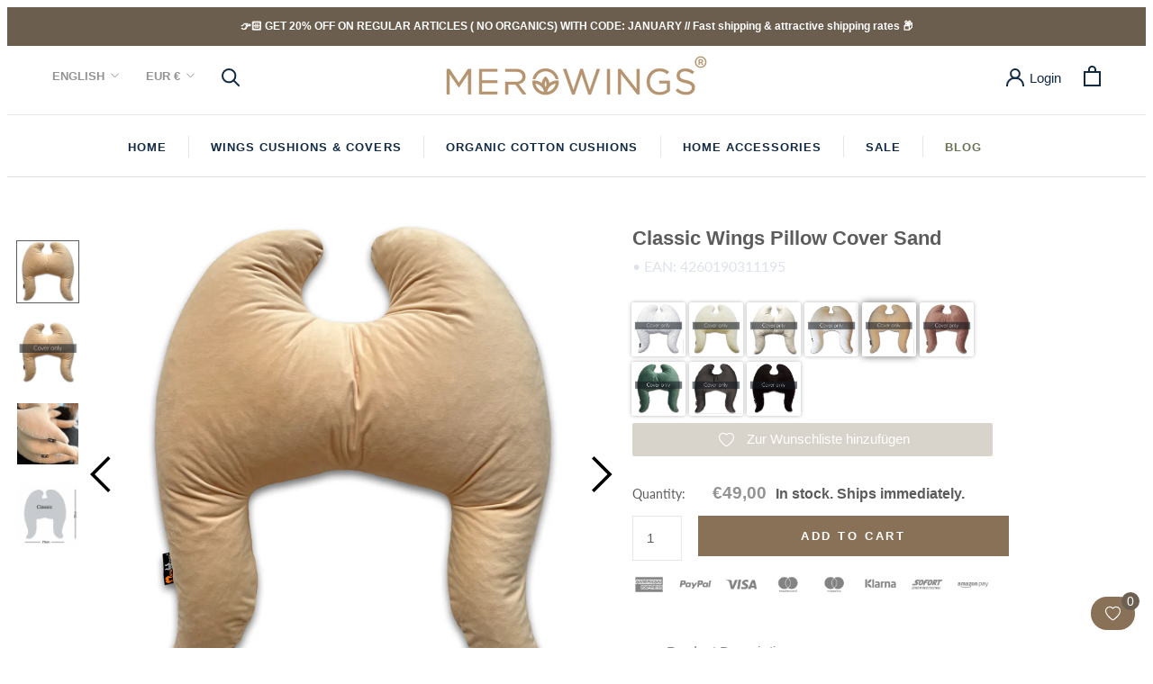

--- FILE ---
content_type: text/html; charset=utf-8
request_url: https://merowings.com/en/products/classic-wings-pillow-cover-sand
body_size: 88267
content:


<!doctype html>

<html class="no-js" lang="en"> 
  <head>
  <!-- Google tag (gtag.js) -->
<script async src="https://www.googletagmanager.com/gtag/js?id=G-RPGE5ERJ14"></script>
<script>
  window.dataLayer = window.dataLayer || [];
  function gtag(){dataLayer.push(arguments);}
  gtag('js', new Date());

  gtag('config', 'G-RPGE5ERJ14');
</script>








  <!--- Hotjar Tracking Code für https://www.merowings.com -->
<script>
    (function(h,o,t,j,a,r){
        h.hj=h.hj||function(){(h.hj.q=h.hj.q||[]).push(arguments)};
        h._hjSettings={hjid:3715187,hjsv:6};
        a=o.getElementsByTagName('head')[0];
        r=o.createElement('script');r.async=1;
        r.src=t+h._hjSettings.hjid+j+h._hjSettings.hjsv;
        a.appendChild(r);
    })(window,document,'https://static.hotjar.com/c/hotjar-','.js?sv=');
</script>

<meta content="y1EI_6NfLFe5xnszqvdZ6piPEAf2_ExZ2Awf1SXzDlI" name="google-site-verification"/>
    <script src="https://cdnjs.cloudflare.com/ajax/libs/jquery/3.4.1/jquery.min.js" async defer></script>

    <meta charset="utf-8"> 
    <meta http-equiv="X-UA-Compatible" content="IE=edge,chrome=1">
    <meta name="viewport" content="width=device-width, initial-scale=1.0, height=device-height, minimum-scale=1.0, maximum-scale=1.0">
    <meta name="theme-color" content="">
    <meta name="google-site-verification" content="A4uLRT5PwiEnMDRu_HjkACR3BBbhjlRPW1iSpzkbca8" />

    <title>
      Classic Wings Pillow Cover Cover Sand | MeroWings &ndash; MeroWings Int. GmbH &amp; Co. KG
    </title>


    
    	<meta name="description" content="Buy a replacement cover for your beloved MeroWings Classic Wings Pillow in sand ✓soft &amp; velvety feel ✓long zipper ✓machine washable ► Get it now!">
  	

    <link rel="canonical" href="https://merowings.com/en/products/classic-wings-pillow-cover-sand async"><link rel="shortcut icon" href="//merowings.com/cdn/shop/files/ICON_WING_WEB_96x.png?v=1613742760" type="image/png" async><meta property="og:type" content="product">
  <meta property="og:title" content="Classic Wings Pillow Cover Sand"><meta property="og:image" content="http://merowings.com/cdn/shop/products/MeroWings-Classic-Sand-FGSh_947cd156-c412-4975-b32a-0851694940f7.jpg?v=1679566027">
    <meta property="og:image:secure_url" content="https://merowings.com/cdn/shop/products/MeroWings-Classic-Sand-FGSh_947cd156-c412-4975-b32a-0851694940f7.jpg?v=1679566027">
    <meta property="og:image:width" content="1000">
    <meta property="og:image:height" content="1000"><meta property="product:price:amount" content="49,00">
  <meta property="product:price:currency" content="EUR"><meta property="og:description" content="Buy a replacement cover for your beloved MeroWings Classic Wings Pillow in sand ✓soft &amp; velvety feel ✓long zipper ✓machine washable ► Get it now!"><meta property="og:url" content="https://merowings.com/en/products/classic-wings-pillow-cover-sand">
<meta property="og:site_name" content="MeroWings Int. GmbH &amp; Co. KG"><meta name="twitter:card" content="summary"><meta name="twitter:title" content="Classic Wings Pillow Cover Sand">
  <meta name="twitter:description" content="Product Description MeroWings offers a wide range of replacement covers which perfectly fit its wings pillow inners. All covers are soft to the touch, made with high quality materials and there is an ever expanding variety of colors and fabrics to choose from. Long zippers ensure that each cushion cover is easy to remove for washing purposes. Dress your MeroWings wings’ pillow cover cases to suit any personal preferences including; decoration, seasonal and functional requirements eg outdoor summer cushions or nursing pillow fabrics. For MeroWings’ customers who already have many wings covers, it is now possible to purchase new inner cushions to increase the opportunities to enjoy them. There are two wings pillow inners to choose from; MeroWings’ soft original ones and the new firmer GOTS (Global Organic Textile Standard) bio-organic cotton covers filled with extra fine stone pine shavings">
  <meta name="twitter:image" content="https://merowings.com/cdn/shop/products/MeroWings-Classic-Sand-FGSh_947cd156-c412-4975-b32a-0851694940f7_600x600_crop_center.jpg?v=1679566027">
    <style>
  @font-face {
  font-family: Lato;
  font-weight: 600;
  font-style: normal;
  font-display: fallback;
  src: url("//merowings.com/cdn/fonts/lato/lato_n6.38d0e3b23b74a60f769c51d1df73fac96c580d59.woff2") format("woff2"),
       url("//merowings.com/cdn/fonts/lato/lato_n6.3365366161bdcc36a3f97cfbb23954d8c4bf4079.woff") format("woff");
}

  @font-face {
  font-family: Lato;
  font-weight: 400;
  font-style: normal;
  font-display: fallback;
  src: url("//merowings.com/cdn/fonts/lato/lato_n4.c3b93d431f0091c8be23185e15c9d1fee1e971c5.woff2") format("woff2"),
       url("//merowings.com/cdn/fonts/lato/lato_n4.d5c00c781efb195594fd2fd4ad04f7882949e327.woff") format("woff");
}


  @font-face {
  font-family: Lato;
  font-weight: 700;
  font-style: normal;
  font-display: fallback;
  src: url("//merowings.com/cdn/fonts/lato/lato_n7.900f219bc7337bc57a7a2151983f0a4a4d9d5dcf.woff2") format("woff2"),
       url("//merowings.com/cdn/fonts/lato/lato_n7.a55c60751adcc35be7c4f8a0313f9698598612ee.woff") format("woff");
}

  @font-face {
  font-family: Lato;
  font-weight: 400;
  font-style: italic;
  font-display: fallback;
  src: url("//merowings.com/cdn/fonts/lato/lato_i4.09c847adc47c2fefc3368f2e241a3712168bc4b6.woff2") format("woff2"),
       url("//merowings.com/cdn/fonts/lato/lato_i4.3c7d9eb6c1b0a2bf62d892c3ee4582b016d0f30c.woff") format("woff");
}

  @font-face {
  font-family: Lato;
  font-weight: 700;
  font-style: italic;
  font-display: fallback;
  src: url("//merowings.com/cdn/fonts/lato/lato_i7.16ba75868b37083a879b8dd9f2be44e067dfbf92.woff2") format("woff2"),
       url("//merowings.com/cdn/fonts/lato/lato_i7.4c07c2b3b7e64ab516aa2f2081d2bb0366b9dce8.woff") format("woff");
}


  :root {
    
    --heading-font-family : Lato-Semibold, sans-serif;
    
    --heading-font-weight : 600;
    --heading-font-style  : normal;
     
    --text-font-family : Lato-Regular, sans-serif;
    
    --text-font-weight : 400;
    --text-font-style  : normal;

    --base-text-font-size   : 15px;
    --default-text-font-size: 14px;--background          : #ffffff;
    --background-rgb      : 255, 255, 255;
    --light-background    : #ffffff;
    --light-background-rgb: 255, 255, 255;
    --heading-color       : #5c5c5c;
    --text-color          : #5c5c5c;
    --text-color-rgb      : 92, 92, 92;
    --text-color-light    : #939393;
    --text-color-light-rgb: 147, 147, 147;
    --link-color          : #323232;
    --link-color-rgb      : 50, 50, 50;
    --border-color        : #e7e7e7;
    --border-color-rgb    : 231, 231, 231;

    --button-background    : #897157;
    --button-background-rgb: 137, 113, 87;
    --button-text-color    : #ffffff;

    --header-background       : #ffffff;
    --header-heading-color    : #102a43;
    --header-light-text-color : #939393;
    --header-border-color     : #dbdfe3;

    --footer-background    : #ffffff;
    --footer-text-color    : #939393;
    --footer-heading-color : #5c5c5c;
    --footer-border-color  : #efefef;

    --navigation-background      : #dfd8d1;
    --navigation-background-rgb  : 223, 216, 209;
    --navigation-text-color      : #000000;
    --navigation-text-color-light: rgba(0, 0, 0, 0.5);
    --navigation-border-color    : rgba(0, 0, 0, 0.25);

    --newsletter-popup-background     : #ffffff;
    --newsletter-popup-text-color     : #1c1b1b;
    --newsletter-popup-text-color-rgb : 28, 27, 27;

    --secondary-elements-background       : #5c5c5c;
    --secondary-elements-background-rgb   : 92, 92, 92;
    --secondary-elements-text-color       : #ffffff;
    --secondary-elements-text-color-light : rgba(255, 255, 255, 0.5);
    --secondary-elements-border-color     : rgba(255, 255, 255, 0.25);

    --product-sale-price-color    : #cc4e47;
    --product-sale-price-color-rgb: 204, 78, 71;

    /* Products */

    --horizontal-spacing-four-products-per-row: 40px;
        --horizontal-spacing-two-products-per-row : 40px;

    --vertical-spacing-four-products-per-row: 60px;
        --vertical-spacing-two-products-per-row : 75px;

    /* Animation */
    --drawer-transition-timing: cubic-bezier(0.645, 0.045, 0.355, 1);
    --header-base-height: 80px; /* We set a default for browsers that do not support CSS variables */

    /* Cursors */
    --cursor-zoom-in-svg    : url(//merowings.com/cdn/shop/t/17/assets/cursor-zoom-in.svg?v=122378749701556440601634035692);
    --cursor-zoom-in-2x-svg : url(//merowings.com/cdn/shop/t/17/assets/cursor-zoom-in-2x.svg?v=50835523267676239671634035691);
  }
</style>

<script>
  // IE11 does not have support for CSS variables, so we have to polyfill them
  if (!(((window || {}).CSS || {}).supports && window.CSS.supports('(--a: 0)'))) {
    const script = document.createElement('script');
    script.type = 'text/javascript';
    script.src = 'https://cdn.jsdelivr.net/npm/css-vars-ponyfill@2';
    script.onload = function() {
      cssVars({});
    };

    document.getElementsByTagName('head')[0].appendChild(script);
  }
</script>
    
    
        <link rel="canonical" href="https://merowings.com/en/products/classic-wings-pillow-cover-sand" async />
    

      <meta property="og:type" content="product">
  <meta property="og:title" content="Classic Wings Pillow Cover Sand"><meta property="og:image" content="http://merowings.com/cdn/shop/products/MeroWings-Classic-Sand-FGSh_947cd156-c412-4975-b32a-0851694940f7.jpg?v=1679566027">
    <meta property="og:image:secure_url" content="https://merowings.com/cdn/shop/products/MeroWings-Classic-Sand-FGSh_947cd156-c412-4975-b32a-0851694940f7.jpg?v=1679566027">
    <meta property="og:image:width" content="1000">
    <meta property="og:image:height" content="1000"><meta property="product:price:amount" content="49,00">
  <meta property="product:price:currency" content="EUR"><meta property="og:description" content="Buy a replacement cover for your beloved MeroWings Classic Wings Pillow in sand ✓soft &amp; velvety feel ✓long zipper ✓machine washable ► Get it now!"><meta property="og:url" content="https://merowings.com/en/products/classic-wings-pillow-cover-sand">
<meta property="og:site_name" content="MeroWings Int. GmbH &amp; Co. KG"><meta name="twitter:card" content="summary"><meta name="twitter:title" content="Classic Wings Pillow Cover Sand">
  <meta name="twitter:description" content="Product Description MeroWings offers a wide range of replacement covers which perfectly fit its wings pillow inners. All covers are soft to the touch, made with high quality materials and there is an ever expanding variety of colors and fabrics to choose from. Long zippers ensure that each cushion cover is easy to remove for washing purposes. Dress your MeroWings wings’ pillow cover cases to suit any personal preferences including; decoration, seasonal and functional requirements eg outdoor summer cushions or nursing pillow fabrics. For MeroWings’ customers who already have many wings covers, it is now possible to purchase new inner cushions to increase the opportunities to enjoy them. There are two wings pillow inners to choose from; MeroWings’ soft original ones and the new firmer GOTS (Global Organic Textile Standard) bio-organic cotton covers filled with extra fine stone pine shavings">
  <meta name="twitter:image" content="https://merowings.com/cdn/shop/products/MeroWings-Classic-Sand-FGSh_947cd156-c412-4975-b32a-0851694940f7_600x600_crop_center.jpg?v=1679566027">
    <script>window.performance && window.performance.mark && window.performance.mark('shopify.content_for_header.start');</script><meta name="google-site-verification" content="A4uLRT5PwiEnMDRu_HjkACR3BBbhjlRPW1iSpzkbca8">
<meta id="shopify-digital-wallet" name="shopify-digital-wallet" content="/9174155360/digital_wallets/dialog">
<meta name="shopify-checkout-api-token" content="0bea717066c8d179682bf808f6050900">
<meta id="in-context-paypal-metadata" data-shop-id="9174155360" data-venmo-supported="false" data-environment="production" data-locale="en_US" data-paypal-v4="true" data-currency="EUR">
<link rel="alternate" hreflang="x-default" href="https://merowings.com/products/classic-wings-pillow-cover-sand">
<link rel="alternate" hreflang="de" href="https://merowings.com/products/classic-wings-pillow-cover-sand">
<link rel="alternate" hreflang="en" href="https://merowings.com/en/products/classic-wings-pillow-cover-sand">
<link rel="alternate" type="application/json+oembed" href="https://merowings.com/en/products/classic-wings-pillow-cover-sand.oembed">
<script async="async" src="/checkouts/internal/preloads.js?locale=en-DE"></script>
<link rel="preconnect" href="https://shop.app" crossorigin="anonymous">
<script async="async" src="https://shop.app/checkouts/internal/preloads.js?locale=en-DE&shop_id=9174155360" crossorigin="anonymous"></script>
<script id="apple-pay-shop-capabilities" type="application/json">{"shopId":9174155360,"countryCode":"DE","currencyCode":"EUR","merchantCapabilities":["supports3DS"],"merchantId":"gid:\/\/shopify\/Shop\/9174155360","merchantName":"MeroWings Int. GmbH \u0026 Co. KG","requiredBillingContactFields":["postalAddress","email","phone"],"requiredShippingContactFields":["postalAddress","email","phone"],"shippingType":"shipping","supportedNetworks":["visa","maestro","masterCard","amex"],"total":{"type":"pending","label":"MeroWings Int. GmbH \u0026 Co. KG","amount":"1.00"},"shopifyPaymentsEnabled":true,"supportsSubscriptions":true}</script>
<script id="shopify-features" type="application/json">{"accessToken":"0bea717066c8d179682bf808f6050900","betas":["rich-media-storefront-analytics"],"domain":"merowings.com","predictiveSearch":true,"shopId":9174155360,"locale":"en"}</script>
<script>var Shopify = Shopify || {};
Shopify.shop = "merowings-com.myshopify.com";
Shopify.locale = "en";
Shopify.currency = {"active":"EUR","rate":"1.0"};
Shopify.country = "DE";
Shopify.theme = {"name":"Copy of Prestige PSO","id":120384258144,"schema_name":"Prestige","schema_version":"4.12.3","theme_store_id":855,"role":"main"};
Shopify.theme.handle = "null";
Shopify.theme.style = {"id":null,"handle":null};
Shopify.cdnHost = "merowings.com/cdn";
Shopify.routes = Shopify.routes || {};
Shopify.routes.root = "/en/";</script>
<script type="module">!function(o){(o.Shopify=o.Shopify||{}).modules=!0}(window);</script>
<script>!function(o){function n(){var o=[];function n(){o.push(Array.prototype.slice.apply(arguments))}return n.q=o,n}var t=o.Shopify=o.Shopify||{};t.loadFeatures=n(),t.autoloadFeatures=n()}(window);</script>
<script>
  window.ShopifyPay = window.ShopifyPay || {};
  window.ShopifyPay.apiHost = "shop.app\/pay";
  window.ShopifyPay.redirectState = null;
</script>
<script id="shop-js-analytics" type="application/json">{"pageType":"product"}</script>
<script defer="defer" async type="module" src="//merowings.com/cdn/shopifycloud/shop-js/modules/v2/client.init-shop-cart-sync_C5BV16lS.en.esm.js"></script>
<script defer="defer" async type="module" src="//merowings.com/cdn/shopifycloud/shop-js/modules/v2/chunk.common_CygWptCX.esm.js"></script>
<script type="module">
  await import("//merowings.com/cdn/shopifycloud/shop-js/modules/v2/client.init-shop-cart-sync_C5BV16lS.en.esm.js");
await import("//merowings.com/cdn/shopifycloud/shop-js/modules/v2/chunk.common_CygWptCX.esm.js");

  window.Shopify.SignInWithShop?.initShopCartSync?.({"fedCMEnabled":true,"windoidEnabled":true});

</script>
<script>
  window.Shopify = window.Shopify || {};
  if (!window.Shopify.featureAssets) window.Shopify.featureAssets = {};
  window.Shopify.featureAssets['shop-js'] = {"shop-cart-sync":["modules/v2/client.shop-cart-sync_ZFArdW7E.en.esm.js","modules/v2/chunk.common_CygWptCX.esm.js"],"init-fed-cm":["modules/v2/client.init-fed-cm_CmiC4vf6.en.esm.js","modules/v2/chunk.common_CygWptCX.esm.js"],"shop-button":["modules/v2/client.shop-button_tlx5R9nI.en.esm.js","modules/v2/chunk.common_CygWptCX.esm.js"],"shop-cash-offers":["modules/v2/client.shop-cash-offers_DOA2yAJr.en.esm.js","modules/v2/chunk.common_CygWptCX.esm.js","modules/v2/chunk.modal_D71HUcav.esm.js"],"init-windoid":["modules/v2/client.init-windoid_sURxWdc1.en.esm.js","modules/v2/chunk.common_CygWptCX.esm.js"],"shop-toast-manager":["modules/v2/client.shop-toast-manager_ClPi3nE9.en.esm.js","modules/v2/chunk.common_CygWptCX.esm.js"],"init-shop-email-lookup-coordinator":["modules/v2/client.init-shop-email-lookup-coordinator_B8hsDcYM.en.esm.js","modules/v2/chunk.common_CygWptCX.esm.js"],"init-shop-cart-sync":["modules/v2/client.init-shop-cart-sync_C5BV16lS.en.esm.js","modules/v2/chunk.common_CygWptCX.esm.js"],"avatar":["modules/v2/client.avatar_BTnouDA3.en.esm.js"],"pay-button":["modules/v2/client.pay-button_FdsNuTd3.en.esm.js","modules/v2/chunk.common_CygWptCX.esm.js"],"init-customer-accounts":["modules/v2/client.init-customer-accounts_DxDtT_ad.en.esm.js","modules/v2/client.shop-login-button_C5VAVYt1.en.esm.js","modules/v2/chunk.common_CygWptCX.esm.js","modules/v2/chunk.modal_D71HUcav.esm.js"],"init-shop-for-new-customer-accounts":["modules/v2/client.init-shop-for-new-customer-accounts_ChsxoAhi.en.esm.js","modules/v2/client.shop-login-button_C5VAVYt1.en.esm.js","modules/v2/chunk.common_CygWptCX.esm.js","modules/v2/chunk.modal_D71HUcav.esm.js"],"shop-login-button":["modules/v2/client.shop-login-button_C5VAVYt1.en.esm.js","modules/v2/chunk.common_CygWptCX.esm.js","modules/v2/chunk.modal_D71HUcav.esm.js"],"init-customer-accounts-sign-up":["modules/v2/client.init-customer-accounts-sign-up_CPSyQ0Tj.en.esm.js","modules/v2/client.shop-login-button_C5VAVYt1.en.esm.js","modules/v2/chunk.common_CygWptCX.esm.js","modules/v2/chunk.modal_D71HUcav.esm.js"],"shop-follow-button":["modules/v2/client.shop-follow-button_Cva4Ekp9.en.esm.js","modules/v2/chunk.common_CygWptCX.esm.js","modules/v2/chunk.modal_D71HUcav.esm.js"],"checkout-modal":["modules/v2/client.checkout-modal_BPM8l0SH.en.esm.js","modules/v2/chunk.common_CygWptCX.esm.js","modules/v2/chunk.modal_D71HUcav.esm.js"],"lead-capture":["modules/v2/client.lead-capture_Bi8yE_yS.en.esm.js","modules/v2/chunk.common_CygWptCX.esm.js","modules/v2/chunk.modal_D71HUcav.esm.js"],"shop-login":["modules/v2/client.shop-login_D6lNrXab.en.esm.js","modules/v2/chunk.common_CygWptCX.esm.js","modules/v2/chunk.modal_D71HUcav.esm.js"],"payment-terms":["modules/v2/client.payment-terms_CZxnsJam.en.esm.js","modules/v2/chunk.common_CygWptCX.esm.js","modules/v2/chunk.modal_D71HUcav.esm.js"]};
</script>
<script>(function() {
  var isLoaded = false;
  function asyncLoad() {
    if (isLoaded) return;
    isLoaded = true;
    var urls = ["https:\/\/cdn.shopify.com\/s\/files\/1\/0091\/7415\/5360\/t\/17\/assets\/sca-qv-scripts-noconfig.js?v=1634035673\u0026shop=merowings-com.myshopify.com","https:\/\/cdn.fera.ai\/js\/fera.placeholder.js?shop=merowings-com.myshopify.com","https:\/\/feed.omegacommerce.com\/js\/init.js?shop=merowings-com.myshopify.com","\/\/cdn.shopify.com\/proxy\/394556338e430d90c4b4919a364c6defca4bf1de0a24a38fa50e499f07ead1f5\/tabs.tkdigital.dev\/scripts\/ne_smart_tabs_5f6834ecbe41363a267bdb382d9b3a28.js?shop=merowings-com.myshopify.com\u0026sp-cache-control=cHVibGljLCBtYXgtYWdlPTkwMA","https:\/\/l.getsitecontrol.com\/g4dgy654.js?shop=merowings-com.myshopify.com","https:\/\/storage.nfcube.com\/instafeed-274d3d549c7f40d2de55f6923df58743.js?shop=merowings-com.myshopify.com","https:\/\/omnisnippet1.com\/platforms\/shopify.js?source=scriptTag\u0026v=2025-05-15T12\u0026shop=merowings-com.myshopify.com","https:\/\/wishlist.kaktusapp.com\/storage\/js\/kaktus_wishlist-merowings-com.myshopify.com.js?ver=65\u0026shop=merowings-com.myshopify.com"];
    for (var i = 0; i < urls.length; i++) {
      var s = document.createElement('script');
      s.type = 'text/javascript';
      s.async = true;
      s.src = urls[i];
      var x = document.getElementsByTagName('script')[0];
      x.parentNode.insertBefore(s, x);
    }
  };
  if(window.attachEvent) {
    window.attachEvent('onload', asyncLoad);
  } else {
    window.addEventListener('load', asyncLoad, false);
  }
})();</script>
<script id="__st">var __st={"a":9174155360,"offset":3600,"reqid":"3dec4e33-5413-4820-9a25-691f5bbe9aa3-1768606618","pageurl":"merowings.com\/en\/products\/classic-wings-pillow-cover-sand","u":"cddff02dd5ce","p":"product","rtyp":"product","rid":4490821992544};</script>
<script>window.ShopifyPaypalV4VisibilityTracking = true;</script>
<script id="captcha-bootstrap">!function(){'use strict';const t='contact',e='account',n='new_comment',o=[[t,t],['blogs',n],['comments',n],[t,'customer']],c=[[e,'customer_login'],[e,'guest_login'],[e,'recover_customer_password'],[e,'create_customer']],r=t=>t.map((([t,e])=>`form[action*='/${t}']:not([data-nocaptcha='true']) input[name='form_type'][value='${e}']`)).join(','),a=t=>()=>t?[...document.querySelectorAll(t)].map((t=>t.form)):[];function s(){const t=[...o],e=r(t);return a(e)}const i='password',u='form_key',d=['recaptcha-v3-token','g-recaptcha-response','h-captcha-response',i],f=()=>{try{return window.sessionStorage}catch{return}},m='__shopify_v',_=t=>t.elements[u];function p(t,e,n=!1){try{const o=window.sessionStorage,c=JSON.parse(o.getItem(e)),{data:r}=function(t){const{data:e,action:n}=t;return t[m]||n?{data:e,action:n}:{data:t,action:n}}(c);for(const[e,n]of Object.entries(r))t.elements[e]&&(t.elements[e].value=n);n&&o.removeItem(e)}catch(o){console.error('form repopulation failed',{error:o})}}const l='form_type',E='cptcha';function T(t){t.dataset[E]=!0}const w=window,h=w.document,L='Shopify',v='ce_forms',y='captcha';let A=!1;((t,e)=>{const n=(g='f06e6c50-85a8-45c8-87d0-21a2b65856fe',I='https://cdn.shopify.com/shopifycloud/storefront-forms-hcaptcha/ce_storefront_forms_captcha_hcaptcha.v1.5.2.iife.js',D={infoText:'Protected by hCaptcha',privacyText:'Privacy',termsText:'Terms'},(t,e,n)=>{const o=w[L][v],c=o.bindForm;if(c)return c(t,g,e,D).then(n);var r;o.q.push([[t,g,e,D],n]),r=I,A||(h.body.append(Object.assign(h.createElement('script'),{id:'captcha-provider',async:!0,src:r})),A=!0)});var g,I,D;w[L]=w[L]||{},w[L][v]=w[L][v]||{},w[L][v].q=[],w[L][y]=w[L][y]||{},w[L][y].protect=function(t,e){n(t,void 0,e),T(t)},Object.freeze(w[L][y]),function(t,e,n,w,h,L){const[v,y,A,g]=function(t,e,n){const i=e?o:[],u=t?c:[],d=[...i,...u],f=r(d),m=r(i),_=r(d.filter((([t,e])=>n.includes(e))));return[a(f),a(m),a(_),s()]}(w,h,L),I=t=>{const e=t.target;return e instanceof HTMLFormElement?e:e&&e.form},D=t=>v().includes(t);t.addEventListener('submit',(t=>{const e=I(t);if(!e)return;const n=D(e)&&!e.dataset.hcaptchaBound&&!e.dataset.recaptchaBound,o=_(e),c=g().includes(e)&&(!o||!o.value);(n||c)&&t.preventDefault(),c&&!n&&(function(t){try{if(!f())return;!function(t){const e=f();if(!e)return;const n=_(t);if(!n)return;const o=n.value;o&&e.removeItem(o)}(t);const e=Array.from(Array(32),(()=>Math.random().toString(36)[2])).join('');!function(t,e){_(t)||t.append(Object.assign(document.createElement('input'),{type:'hidden',name:u})),t.elements[u].value=e}(t,e),function(t,e){const n=f();if(!n)return;const o=[...t.querySelectorAll(`input[type='${i}']`)].map((({name:t})=>t)),c=[...d,...o],r={};for(const[a,s]of new FormData(t).entries())c.includes(a)||(r[a]=s);n.setItem(e,JSON.stringify({[m]:1,action:t.action,data:r}))}(t,e)}catch(e){console.error('failed to persist form',e)}}(e),e.submit())}));const S=(t,e)=>{t&&!t.dataset[E]&&(n(t,e.some((e=>e===t))),T(t))};for(const o of['focusin','change'])t.addEventListener(o,(t=>{const e=I(t);D(e)&&S(e,y())}));const B=e.get('form_key'),M=e.get(l),P=B&&M;t.addEventListener('DOMContentLoaded',(()=>{const t=y();if(P)for(const e of t)e.elements[l].value===M&&p(e,B);[...new Set([...A(),...v().filter((t=>'true'===t.dataset.shopifyCaptcha))])].forEach((e=>S(e,t)))}))}(h,new URLSearchParams(w.location.search),n,t,e,['guest_login'])})(!0,!0)}();</script>
<script integrity="sha256-4kQ18oKyAcykRKYeNunJcIwy7WH5gtpwJnB7kiuLZ1E=" data-source-attribution="shopify.loadfeatures" defer="defer" src="//merowings.com/cdn/shopifycloud/storefront/assets/storefront/load_feature-a0a9edcb.js" crossorigin="anonymous"></script>
<script crossorigin="anonymous" defer="defer" src="//merowings.com/cdn/shopifycloud/storefront/assets/shopify_pay/storefront-65b4c6d7.js?v=20250812"></script>
<script data-source-attribution="shopify.dynamic_checkout.dynamic.init">var Shopify=Shopify||{};Shopify.PaymentButton=Shopify.PaymentButton||{isStorefrontPortableWallets:!0,init:function(){window.Shopify.PaymentButton.init=function(){};var t=document.createElement("script");t.src="https://merowings.com/cdn/shopifycloud/portable-wallets/latest/portable-wallets.en.js",t.type="module",document.head.appendChild(t)}};
</script>
<script data-source-attribution="shopify.dynamic_checkout.buyer_consent">
  function portableWalletsHideBuyerConsent(e){var t=document.getElementById("shopify-buyer-consent"),n=document.getElementById("shopify-subscription-policy-button");t&&n&&(t.classList.add("hidden"),t.setAttribute("aria-hidden","true"),n.removeEventListener("click",e))}function portableWalletsShowBuyerConsent(e){var t=document.getElementById("shopify-buyer-consent"),n=document.getElementById("shopify-subscription-policy-button");t&&n&&(t.classList.remove("hidden"),t.removeAttribute("aria-hidden"),n.addEventListener("click",e))}window.Shopify?.PaymentButton&&(window.Shopify.PaymentButton.hideBuyerConsent=portableWalletsHideBuyerConsent,window.Shopify.PaymentButton.showBuyerConsent=portableWalletsShowBuyerConsent);
</script>
<script data-source-attribution="shopify.dynamic_checkout.cart.bootstrap">document.addEventListener("DOMContentLoaded",(function(){function t(){return document.querySelector("shopify-accelerated-checkout-cart, shopify-accelerated-checkout")}if(t())Shopify.PaymentButton.init();else{new MutationObserver((function(e,n){t()&&(Shopify.PaymentButton.init(),n.disconnect())})).observe(document.body,{childList:!0,subtree:!0})}}));
</script>
<script id='scb4127' type='text/javascript' async='' src='https://merowings.com/cdn/shopifycloud/privacy-banner/storefront-banner.js'></script><link id="shopify-accelerated-checkout-styles" rel="stylesheet" media="screen" href="https://merowings.com/cdn/shopifycloud/portable-wallets/latest/accelerated-checkout-backwards-compat.css" crossorigin="anonymous">
<style id="shopify-accelerated-checkout-cart">
        #shopify-buyer-consent {
  margin-top: 1em;
  display: inline-block;
  width: 100%;
}

#shopify-buyer-consent.hidden {
  display: none;
}

#shopify-subscription-policy-button {
  background: none;
  border: none;
  padding: 0;
  text-decoration: underline;
  font-size: inherit;
  cursor: pointer;
}

#shopify-subscription-policy-button::before {
  box-shadow: none;
}

      </style>

<script>window.performance && window.performance.mark && window.performance.mark('shopify.content_for_header.end');</script>

    <link rel="stylesheet" href="//merowings.com/cdn/shop/t/17/assets/theme-min.scss?v=2637161536225122491649056575" async>
    
	<link rel="stylesheet" href="https://cdnjs.cloudflare.com/ajax/libs/fancybox/2.1.5/jquery.fancybox.min.css" async>
    

    <link rel="stylesheet" href="//merowings.com/cdn/shop/t/17/assets/quickview.scss.css?v=3416871530786999221634035691"async>

    

<script>
 
 var content = "\u003cdiv style=\"display:none;\" id=\"testid\"\u003e\u003c\/div\u003e\n\u003cdiv class=\"qv-content\"\u003e\n\u003c\/div\u003e";
</script>

  	<script>
      document.documentElement.className=document.documentElement.className.replace(/\bno-js\b/,'js');
      if(window.Shopify&&window.Shopify.designMode)document.documentElement.className+=' in-theme-editor';
    </script>


    <script src="https://www.dwin1.com/21023.js" type="text/javascript" defer="defer"></script>
    
    <script>// This allows to expose several variables to the global scope, to be used in scripts
      window.theme = {
        pageType: "product",
        moneyFormat: "€{{amount_with_comma_separator}}",
        moneyWithCurrencyFormat: "€{{amount_with_comma_separator}} EUR",
        productImageSize: "natural",
        searchMode: "product,article",
        showPageTransition: false,
        showElementStaggering: true,
        showImageZooming: false
      };

      window.routes = {
        rootUrl: "\/en",
        rootUrlWithoutSlash: "\/en",
        cartUrl: "\/en\/cart",
        cartAddUrl: "\/en\/cart\/add",
        cartChangeUrl: "\/en\/cart\/change",
        searchUrl: "\/en\/search",
        productRecommendationsUrl: "\/en\/recommendations\/products"
      };

      window.languages = {
        cartAddNote: "Add Order Note",
        cartEditNote: "Edit Order Note",
        productImageLoadingError: "This image could not be loaded. Please try to reload the page.",
        productFormAddToCart: "Add to cart",
        productFormUnavailable: "Unavailable",
        productFormSoldOut: "Sold Out",
        shippingEstimatorOneResult: "1 option available:",
        shippingEstimatorMoreResults: "{{count}} options available:",
        shippingEstimatorNoResults: "No shipping could be found"
      };

      window.lazySizesConfig = {
        loadHidden: false,
        hFac: 0.5,
        expFactor: 2,
        ricTimeout: 150,
        lazyClass: 'Image--lazyLoad',
        loadingClass: 'Image--lazyLoading',
        loadedClass: 'Image--lazyLoaded'
      };

      document.documentElement.className = document.documentElement.className.replace('no-js', 'js');
      document.documentElement.style.setProperty('--window-height', window.innerHeight + 'px');

      // We do a quick detection of some features (we could use Modernizr but for so little...)
      (function() {
        document.documentElement.className += ((window.CSS && window.CSS.supports('(position: sticky) or (position: -webkit-sticky)')) ? ' supports-sticky' : ' no-supports-sticky');
        document.documentElement.className += (window.matchMedia('(-moz-touch-enabled: 1), (hover: none)')).matches ? ' no-supports-hover' : ' supports-hover';
      }());
    </script>

    <script src="//merowings.com/cdn/shop/t/17/assets/lazysizes.min.js?v=174358363404432586981634035660" async></script>

    <script src="https://cdn.jsdelivr.net/npm/slick-carousel@1.8.1/slick/slick.min.js" async></script>

    <script src="//merowings.com/cdn/shop/t/17/assets/quickshop.js?v=136006820290478293061634117487" async></script><script src="https://polyfill-fastly.net/v3/polyfill.min.js?unknown=polyfill&features=fetch,Element.prototype.closest,Element.prototype.remove,Element.prototype.classList,Array.prototype.includes,Array.prototype.fill,Object.assign,CustomEvent,IntersectionObserver,IntersectionObserverEntry,URL" defer></script>
    <script src="//merowings.com/cdn/shop/t/17/assets/libs.min.js?v=26178543184394469741634035661" defer></script>
    <script src="//merowings.com/cdn/shop/t/17/assets/theme.min.js?v=3211174084529572291634035675" defer></script>


    <script>
      (function () {
        window.onpageshow = function() {
          if (window.theme.showPageTransition) {
            var pageTransition = document.querySelector('.PageTransition');

            if (pageTransition) {
              pageTransition.style.visibility = 'visible';
              pageTransition.style.opacity = '0';
            }
          }

          // When the page is loaded from the cache, we have to reload the cart content
          document.documentElement.dispatchEvent(new CustomEvent('cart:refresh', {
            bubbles: true
          }));
        };
      })();
    </script>

    
  <script type="application/ld+json">
  {
    "@context": "http://schema.org",
    "@type": "Product",
    "offers": [{
          "@type": "Offer",
          "name": "Default Title",
          "availability":"https://schema.org/InStock",
          "price": 49.0,
          "priceCurrency": "EUR",
          "priceValidUntil": "2026-01-27","sku": "4260190311195","url": "/en/products/classic-wings-pillow-cover-sand?variant=31772917825632"
        }
],
      "gtin13": "4260190311195",
      "productId": "4260190311195",
    "brand": {
      "name": "MeroWings"
    },
    "name": "Classic Wings Pillow Cover Sand",
    "description": "\n\nProduct Description\nMeroWings offers a wide range of replacement covers which perfectly fit its wings pillow inners. All covers are soft to the touch, made with high quality materials and there is an ever expanding variety of colors and fabrics to choose from. Long zippers ensure that each cushion cover is easy to remove for washing purposes. Dress your MeroWings wings’ pillow cover cases to suit any personal preferences including; decoration, seasonal and functional requirements eg outdoor summer cushions or nursing pillow fabrics. \nFor MeroWings’ customers who already have many wings covers, it is now possible to purchase new inner cushions to increase the opportunities to enjoy them. There are two wings pillow inners to choose from; MeroWings’ soft original ones and the new firmer GOTS (Global Organic Textile Standard) bio-organic cotton covers filled with extra fine stone pine shavings and spelt. These are known to promote peaceful sleep and promote a different kind of support due to the firm nature of their filling mix.\n\nProduct Information\n• Measurement: 70x 80cm (wxh)• Weight: ~ 0.25 kg• Cover: 100% Polyester• Fabric Characteristics: velvety, silky soft• Cover is machine washable - fine wash programme",
    "category": "",
    "url": "/en/products/classic-wings-pillow-cover-sand",
    "sku": "4260190311195",
    "image": {
      "@type": "ImageObject",
      "url": "https://merowings.com/cdn/shop/products/MeroWings-Classic-Sand-FGSh_947cd156-c412-4975-b32a-0851694940f7_1024x.jpg?v=1679566027",
      "image": "https://merowings.com/cdn/shop/products/MeroWings-Classic-Sand-FGSh_947cd156-c412-4975-b32a-0851694940f7_1024x.jpg?v=1679566027",
      "name": "Classic Wings Pillow Cover Sand",
      "width": "1024",
      "height": "1024"
    }
  }
  </script>



  <script type="application/ld+json">
  {
    "@context": "http://schema.org",
    "@type": "BreadcrumbList",
  "itemListElement": [{
      "@type": "ListItem",
      "position": 1,
      "name": "Translation missing: en.general.breadcrumb.home",
      "item": "https://merowings.com"
    },{
          "@type": "ListItem",
          "position": 2,
          "name": "Classic Wings Pillow Cover Sand",
          "item": "https://merowings.com/en/products/classic-wings-pillow-cover-sand"
        }]
  }
  </script>

    
    

    
<script>window.__pagefly_analytics_settings__={"acceptTracking":false};</script>
    
  <link rel="stylesheet" href="//merowings.com/cdn/shop/t/17/assets/sca-quick-view.css?v=137430769807432326481634710937">
<link rel="stylesheet" href="//merowings.com/cdn/shop/t/17/assets/sca-jquery.fancybox.css?v=152214158924873746481634035671">
<script src="//merowings.com/cdn/shopifycloud/storefront/assets/themes_support/option_selection-b017cd28.js" type="text/javascript"></script>
<script src="//merowings.com/cdn/shop/t/17/assets/sca-qv-scripts-noconfig.js?v=62165432349750347711672828780" type="text/javascript"></script>
    
    
<link rel="preload" as="image" href="//merowings.com/cdn/shop/products/MeroWings-Classic-Sand-FGSh_947cd156-c412-4975-b32a-0851694940f7_900x.jpg?v=1679566027">
 
                  <script>
              if (typeof BSS_PL == 'undefined') {
                  var BSS_PL = {};
              }
              var bssPlApiServer = "https://product-labels-pro.bsscommerce.com";
              BSS_PL.customerTags = 'null';
              BSS_PL.configData = [];
              BSS_PL.storeId = 9322;
              BSS_PL.currentPlan = "false";
              BSS_PL.storeIdCustomOld = "10678";
              BSS_PL.storeIdOldWIthPriority = "12200";
              </script>
          <style>
.homepage-slideshow .slick-slide .bss_pl_img {
    visibility: hidden !important;
}
</style>
    				
  

<!-- BEGIN app block: shopify://apps/complianz-gdpr-cookie-consent/blocks/bc-block/e49729f0-d37d-4e24-ac65-e0e2f472ac27 -->

    
    
    
<link id='complianz-css' rel="stylesheet" href=https://cdn.shopify.com/extensions/019a2fb2-ee57-75e6-ac86-acfd14822c1d/gdpr-legal-cookie-74/assets/complainz.css media="print" onload="this.media='all'">
    <style>
        #Compliance-iframe.Compliance-iframe-branded > div.purposes-header,
        #Compliance-iframe.Compliance-iframe-branded > div.cmplc-cmp-header,
        #purposes-container > div.purposes-header,
        #Compliance-cs-banner .Compliance-cs-brand {
            background-color: #FFFFFF !important;
            color: #0A0A0A!important;
        }
        #Compliance-iframe.Compliance-iframe-branded .purposes-header .cmplc-btn-cp ,
        #Compliance-iframe.Compliance-iframe-branded .purposes-header .cmplc-btn-cp:hover,
        #Compliance-iframe.Compliance-iframe-branded .purposes-header .cmplc-btn-back:hover  {
            background-color: #ffffff !important;
            opacity: 1 !important;
        }
        #Compliance-cs-banner .cmplc-toggle .cmplc-toggle-label {
            color: #FFFFFF!important;
        }
        #Compliance-iframe.Compliance-iframe-branded .purposes-header .cmplc-btn-cp:hover,
        #Compliance-iframe.Compliance-iframe-branded .purposes-header .cmplc-btn-back:hover {
            background-color: #0A0A0A!important;
            color: #FFFFFF!important;
        }
        #Compliance-cs-banner #Compliance-cs-title {
            font-size: 14px !important;
        }
        #Compliance-cs-banner .Compliance-cs-content,
        #Compliance-cs-title,
        .cmplc-toggle-checkbox.granular-control-checkbox span {
            background-color: #FFFFFF !important;
            color: #0A0A0A !important;
            font-size: 14px !important;
        }
        #Compliance-cs-banner .Compliance-cs-close-btn {
            font-size: 14px !important;
            background-color: #FFFFFF !important;
        }
        #Compliance-cs-banner .Compliance-cs-opt-group {
            color: #FFFFFF !important;
        }
        #Compliance-cs-banner .Compliance-cs-opt-group button,
        .Compliance-alert button.Compliance-button-cancel {
            background-color: #007BBC!important;
            color: #FFFFFF!important;
        }
        #Compliance-cs-banner .Compliance-cs-opt-group button.Compliance-cs-accept-btn,
        #Compliance-cs-banner .Compliance-cs-opt-group button.Compliance-cs-btn-primary,
        .Compliance-alert button.Compliance-button-confirm {
            background-color: #007BBC !important;
            color: #FFFFFF !important;
        }
        #Compliance-cs-banner .Compliance-cs-opt-group button.Compliance-cs-reject-btn {
            background-color: #007BBC!important;
            color: #FFFFFF!important;
        }

        #Compliance-cs-banner .Compliance-banner-content button {
            cursor: pointer !important;
            color: currentColor !important;
            text-decoration: underline !important;
            border: none !important;
            background-color: transparent !important;
            font-size: 100% !important;
            padding: 0 !important;
        }

        #Compliance-cs-banner .Compliance-cs-opt-group button {
            border-radius: 4px !important;
            padding-block: 10px !important;
        }
        @media (min-width: 640px) {
            #Compliance-cs-banner.Compliance-cs-default-floating:not(.Compliance-cs-top):not(.Compliance-cs-center) .Compliance-cs-container, #Compliance-cs-banner.Compliance-cs-default-floating:not(.Compliance-cs-bottom):not(.Compliance-cs-center) .Compliance-cs-container, #Compliance-cs-banner.Compliance-cs-default-floating.Compliance-cs-center:not(.Compliance-cs-top):not(.Compliance-cs-bottom) .Compliance-cs-container {
                width: 560px !important;
            }
            #Compliance-cs-banner.Compliance-cs-default-floating:not(.Compliance-cs-top):not(.Compliance-cs-center) .Compliance-cs-opt-group, #Compliance-cs-banner.Compliance-cs-default-floating:not(.Compliance-cs-bottom):not(.Compliance-cs-center) .Compliance-cs-opt-group, #Compliance-cs-banner.Compliance-cs-default-floating.Compliance-cs-center:not(.Compliance-cs-top):not(.Compliance-cs-bottom) .Compliance-cs-opt-group {
                flex-direction: row !important;
            }
            #Compliance-cs-banner .Compliance-cs-opt-group button:not(:last-of-type),
            #Compliance-cs-banner .Compliance-cs-opt-group button {
                margin-right: 4px !important;
            }
            #Compliance-cs-banner .Compliance-cs-container .Compliance-cs-brand {
                position: absolute !important;
                inset-block-start: 6px;
            }
        }
        #Compliance-cs-banner.Compliance-cs-default-floating:not(.Compliance-cs-top):not(.Compliance-cs-center) .Compliance-cs-opt-group > div, #Compliance-cs-banner.Compliance-cs-default-floating:not(.Compliance-cs-bottom):not(.Compliance-cs-center) .Compliance-cs-opt-group > div, #Compliance-cs-banner.Compliance-cs-default-floating.Compliance-cs-center:not(.Compliance-cs-top):not(.Compliance-cs-bottom) .Compliance-cs-opt-group > div {
            flex-direction: row-reverse;
            width: 100% !important;
        }

        .Compliance-cs-brand-badge-outer, .Compliance-cs-brand-badge, #Compliance-cs-banner.Compliance-cs-default-floating.Compliance-cs-bottom .Compliance-cs-brand-badge-outer,
        #Compliance-cs-banner.Compliance-cs-default.Compliance-cs-bottom .Compliance-cs-brand-badge-outer,
        #Compliance-cs-banner.Compliance-cs-default:not(.Compliance-cs-left) .Compliance-cs-brand-badge-outer,
        #Compliance-cs-banner.Compliance-cs-default-floating:not(.Compliance-cs-left) .Compliance-cs-brand-badge-outer {
            display: none !important
        }

        #Compliance-cs-banner:not(.Compliance-cs-top):not(.Compliance-cs-bottom) .Compliance-cs-container.Compliance-cs-themed {
            flex-direction: row !important;
        }

        #Compliance-cs-banner #Compliance-cs-title,
        #Compliance-cs-banner #Compliance-cs-custom-title {
            justify-self: center !important;
            font-size: 14px !important;
            font-family: -apple-system,sans-serif !important;
            margin-inline: auto !important;
            width: 55% !important;
            text-align: center;
            font-weight: 600;
            visibility: unset;
        }

        @media (max-width: 640px) {
            #Compliance-cs-banner #Compliance-cs-title,
            #Compliance-cs-banner #Compliance-cs-custom-title {
                display: block;
            }
        }

        #Compliance-cs-banner .Compliance-cs-brand img {
            max-width: 110px !important;
            min-height: 32px !important;
        }
        #Compliance-cs-banner .Compliance-cs-container .Compliance-cs-brand {
            background: none !important;
            padding: 0px !important;
            margin-block-start:10px !important;
            margin-inline-start:16px !important;
        }

        #Compliance-cs-banner .Compliance-cs-opt-group button {
            padding-inline: 4px !important;
        }

    </style>
    
    
    
    

    <script type="text/javascript">
        function loadScript(src) {
            return new Promise((resolve, reject) => {
                const s = document.createElement("script");
                s.src = src;
                s.charset = "UTF-8";
                s.onload = resolve;
                s.onerror = reject;
                document.head.appendChild(s);
            });
        }

        function filterGoogleConsentModeURLs(domainsArray) {
            const googleConsentModeComplianzURls = [
                // 197, # Google Tag Manager:
                {"domain":"s.www.googletagmanager.com", "path":""},
                {"domain":"www.tagmanager.google.com", "path":""},
                {"domain":"www.googletagmanager.com", "path":""},
                {"domain":"googletagmanager.com", "path":""},
                {"domain":"tagassistant.google.com", "path":""},
                {"domain":"tagmanager.google.com", "path":""},

                // 2110, # Google Analytics 4:
                {"domain":"www.analytics.google.com", "path":""},
                {"domain":"www.google-analytics.com", "path":""},
                {"domain":"ssl.google-analytics.com", "path":""},
                {"domain":"google-analytics.com", "path":""},
                {"domain":"analytics.google.com", "path":""},
                {"domain":"region1.google-analytics.com", "path":""},
                {"domain":"region1.analytics.google.com", "path":""},
                {"domain":"*.google-analytics.com", "path":""},
                {"domain":"www.googletagmanager.com", "path":"/gtag/js?id=G"},
                {"domain":"googletagmanager.com", "path":"/gtag/js?id=UA"},
                {"domain":"www.googletagmanager.com", "path":"/gtag/js?id=UA"},
                {"domain":"googletagmanager.com", "path":"/gtag/js?id=G"},

                // 177, # Google Ads conversion tracking:
                {"domain":"googlesyndication.com", "path":""},
                {"domain":"media.admob.com", "path":""},
                {"domain":"gmodules.com", "path":""},
                {"domain":"ad.ytsa.net", "path":""},
                {"domain":"dartmotif.net", "path":""},
                {"domain":"dmtry.com", "path":""},
                {"domain":"go.channelintelligence.com", "path":""},
                {"domain":"googleusercontent.com", "path":""},
                {"domain":"googlevideo.com", "path":""},
                {"domain":"gvt1.com", "path":""},
                {"domain":"links.channelintelligence.com", "path":""},
                {"domain":"obrasilinteirojoga.com.br", "path":""},
                {"domain":"pcdn.tcgmsrv.net", "path":""},
                {"domain":"rdr.tag.channelintelligence.com", "path":""},
                {"domain":"static.googleadsserving.cn", "path":""},
                {"domain":"studioapi.doubleclick.com", "path":""},
                {"domain":"teracent.net", "path":""},
                {"domain":"ttwbs.channelintelligence.com", "path":""},
                {"domain":"wtb.channelintelligence.com", "path":""},
                {"domain":"youknowbest.com", "path":""},
                {"domain":"doubleclick.net", "path":""},
                {"domain":"redirector.gvt1.com", "path":""},

                //116, # Google Ads Remarketing
                {"domain":"googlesyndication.com", "path":""},
                {"domain":"media.admob.com", "path":""},
                {"domain":"gmodules.com", "path":""},
                {"domain":"ad.ytsa.net", "path":""},
                {"domain":"dartmotif.net", "path":""},
                {"domain":"dmtry.com", "path":""},
                {"domain":"go.channelintelligence.com", "path":""},
                {"domain":"googleusercontent.com", "path":""},
                {"domain":"googlevideo.com", "path":""},
                {"domain":"gvt1.com", "path":""},
                {"domain":"links.channelintelligence.com", "path":""},
                {"domain":"obrasilinteirojoga.com.br", "path":""},
                {"domain":"pcdn.tcgmsrv.net", "path":""},
                {"domain":"rdr.tag.channelintelligence.com", "path":""},
                {"domain":"static.googleadsserving.cn", "path":""},
                {"domain":"studioapi.doubleclick.com", "path":""},
                {"domain":"teracent.net", "path":""},
                {"domain":"ttwbs.channelintelligence.com", "path":""},
                {"domain":"wtb.channelintelligence.com", "path":""},
                {"domain":"youknowbest.com", "path":""},
                {"domain":"doubleclick.net", "path":""},
                {"domain":"redirector.gvt1.com", "path":""}
            ];

            if (!Array.isArray(domainsArray)) { 
                return [];
            }

            const blockedPairs = new Map();
            for (const rule of googleConsentModeComplianzURls) {
                if (!blockedPairs.has(rule.domain)) {
                    blockedPairs.set(rule.domain, new Set());
                }
                blockedPairs.get(rule.domain).add(rule.path);
            }

            return domainsArray.filter(item => {
                const paths = blockedPairs.get(item.d);
                return !(paths && paths.has(item.p));
            });
        }

        function setupAutoblockingByDomain() {
            // autoblocking by domain
            const autoblockByDomainArray = [];
            const prefixID = '10000' // to not get mixed with real metis ids
            let cmpBlockerDomains = []
            let cmpCmplcVendorsPurposes = {}
            let counter = 1
            for (const object of autoblockByDomainArray) {
                cmpBlockerDomains.push({
                    d: object.d,
                    p: object.path,
                    v: prefixID + counter,
                });
                counter++;
            }
            
            counter = 1
            for (const object of autoblockByDomainArray) {
                cmpCmplcVendorsPurposes[prefixID + counter] = object?.p ?? '1';
                counter++;
            }

            Object.defineProperty(window, "cmp_cmplc_vendors_purposes", {
                get() {
                    return cmpCmplcVendorsPurposes;
                },
                set(value) {
                    cmpCmplcVendorsPurposes = { ...cmpCmplcVendorsPurposes, ...value };
                }
            });
            const basicGmc = true;


            Object.defineProperty(window, "cmp_importblockerdomains", {
                get() {
                    if (basicGmc) {
                        return filterGoogleConsentModeURLs(cmpBlockerDomains);
                    }
                    return cmpBlockerDomains;
                },
                set(value) {
                    cmpBlockerDomains = [ ...cmpBlockerDomains, ...value ];
                }
            });
        }

        function enforceRejectionRecovery() {
            const base = (window._cmplc = window._cmplc || {});
            const featuresHolder = {};

            function lockFlagOn(holder) {
                const desc = Object.getOwnPropertyDescriptor(holder, 'rejection_recovery');
                if (!desc) {
                    Object.defineProperty(holder, 'rejection_recovery', {
                        get() { return true; },
                        set(_) { /* ignore */ },
                        enumerable: true,
                        configurable: false
                    });
                }
                return holder;
            }

            Object.defineProperty(base, 'csFeatures', {
                configurable: false,
                enumerable: true,
                get() {
                    return featuresHolder;
                },
                set(obj) {
                    if (obj && typeof obj === 'object') {
                        Object.keys(obj).forEach(k => {
                            if (k !== 'rejection_recovery') {
                                featuresHolder[k] = obj[k];
                            }
                        });
                    }
                    // we lock it, it won't try to redefine
                    lockFlagOn(featuresHolder);
                }
            });

            // Ensure an object is exposed even if read early
            if (!('csFeatures' in base)) {
                base.csFeatures = {};
            } else {
                // If someone already set it synchronously, merge and lock now.
                base.csFeatures = base.csFeatures;
            }
        }

        function splitDomains(joinedString) {
            if (!joinedString) {
                return []; // empty string -> empty array
            }
            return joinedString.split(";");
        }

        function setupWhitelist() {
            // Whitelist by domain:
            const whitelistString = "";
            const whitelist_array = [...splitDomains(whitelistString)];
            if (Array.isArray(window?.cmp_block_ignoredomains)) {
                window.cmp_block_ignoredomains = [...whitelist_array, ...window.cmp_block_ignoredomains];
            }
        }

        async function initCompliance() {
            const currentCsConfiguration = {"siteId":4391028,"cookiePolicyIds":{"en":69356293,"de":26717590},"banner":{"acceptButtonDisplay":true,"rejectButtonDisplay":true,"customizeButtonDisplay":true,"position":"float-center","backgroundOverlay":false,"fontSize":"14px","content":"","acceptButtonCaption":"","rejectButtonCaption":"","customizeButtonCaption":"","backgroundColor":"#FFFFFF","textColor":"#0A0A0A","acceptButtonColor":"#007BBC","acceptButtonCaptionColor":"#FFFFFF","rejectButtonColor":"#007BBC","rejectButtonCaptionColor":"#FFFFFF","customizeButtonColor":"#007BBC","customizeButtonCaptionColor":"#FFFFFF","logo":"data:image\/png;base64,iVBORw0KGgoAAAANSUhEUgAAAfQAAABtCAYAAABXyJO1AAAAAXNSR0IArs4c6QAAIABJREFUeF7tfQd4XMX1\/bnzVpIl9w4YCBBSSaeEECAhNFuFEoIpCTXgoi7ZYDA2FqYbW102NqHEkBBMKMaSbKqBBBJaCCEESCE\/Bxvcu9ruvrn\/776VzO7TSnpvtZKx\/zPfpxTvvCnnzZsz5d5zCSYZBAwCBgGDgEHAILDPI0D7fA9MBwwCBgGDgEHAIGAQgCF0MwgMAgYBg4BBwCCwHyBgCH0\/eImmCwYBg4BBwCBgEDCEbsaAQcAgYBAwCBgE9gMEDKHvBy\/RdMEgYBAwCBgEDAKG0M0YMAgYBAwCBgGDwH6AgCH0\/[base64]\/ETH6DgEHAIGAQMAh4QOCpmvzDAyqlQTN\/hQAFYBcDTxHxHwDayaxTAfoygTIB\/jYRgZm2A7quaXfL\/InXLdnhoZo9WQyh+0HL5DUIGAQMAgYBg4AHBBpqSo6B4pVgjILsvsF3NY\/55MaJEx+13Y+\/[base64]\/Bo3ZRDifgQ\/BPDNry\/B68nCnbnboXt6QyWMQMAgYBAwCBgEPCKyoKjpRWfQggEPBPI9Yl4nlen3VtKPJst+EGMEBO9v\/W4GRQUT\/R8Rlh44e9thRE8uCK+pKckjzbUT4BgE1KgW3j59c+WlP1RtC7wkh87tBwCBgEDAIGAQ8IlBfUzyXCAUgtGht\/SQ7f8GHcpweRei7mFFJRLsIOh3A9zXoZAX8NQwUnZVf+ZenF00fY9vhWQCmMPA6k7o2O6\/81Z6aYAi9J4TM7wYBg4BBwCBgEPCAwLKy81MHjjroMYDOBOHhpkBa4cTJdzqW6lGEvi4wJPCVMy+d3yT\/\/vSiwm\/YtloE4AAG5mblV8ruHvW1hZcRq7kgpDEhNzuv8vGemmAIvSeEzO8GAYOAQcAgYBDwgMDymvyDAhRoAPAdMF2vU5uqcyYvaY4ldFpPOnyinZa6IzXM6UFbf58IsxQhAIVZmbmVT0r+lbWFp2qoWwF8iwhXZ+ZV\/qanJhhC7wkh87tBwCBgEDAIGAQ8IFC\/sOQIxfwEM75lAZdqbS\/rUH6L2qE3EXCfBu9SoOHMfDyIjgTzMlD45qz8ujVSVePC0uNZ27cBdAKzuiq7oPyhnppgCL0nhMzvBgGDgEHAIGAQ8IDAY7V5XxiA1OUiEqOI8gZkDL3vlCvKWqN36ASEGbyGQKkMHCxubQQ0gumurIIKMZpz0sq6aSdqtmWH\/[base64]\/zuQyx1q+u2QIvSeEzO8GAYOAQcAgYBDwgUDjwuIJzLgHjHEMfoIQKCEdXI9A4HiC3jYht+pvHcWJ73r68AO\/QGR9gYGdSvGxBBQzcBgYv9Va35JTVP0vL9UbQveCksljEDAIGAQMAgYBjwgsKy9JH5yGKRp8ExjpBHoJzAsyCypXdlXEykXFh7HNVzPoQgBHMPCiUlSWvnHoK3Jk76VqQ+heUDJ5DAIGAYOAQcAg4AOBVeUlI8IpEjWN7yRgEED\/APhVZn4mEFBrbIUWhNlim0aRpY+BplNB+A4Iw6GxWpG+Y2jQetVrpDVpmiF0Hy\/[base64]\/ROgtaTDb2UW1nyUyCp5XwJG3GYePfCTwel64CAdTuG0cJApHNh55jWRSFAmGQTcCDTUXXOA0vZxUDhQa\/swUnQ4MzIA0pFNJYcB2gxgDVivV4T\/KSv13TOnzt\/4eUFz1ZKSo3RIfwPAaMAaA+gh0jbW1KJhbyNS20HYTJr+lbFl6PtejdL89I+ZyZl5yP9OvKt6PBF6Q23R9xm4EUxfAmEXAQqEgWD8XltUlzO1Yp2fjiQzb2P19aNZtT7C4EOIeAcxEYMywPxO2OaiDpUeP3VGrA1RxaAjCdzKxL6PPvzU587LTBaAIRZR7YS8igq\/ZS29a\/rAkenhuQCNBzgI4oRXfFF1K7CyCXoHg7YQsAVE\/4BNrwChf\/i96\/Hbp0Tyy\/[base64]\/T\/Lotyaqru3KcdgR1DojPBuMkECSOt4r6i32cHZLSoPZvCtgMwhvMeDqF1Moz88o\/7o92R9fxRHXBF1OU+pkCnc2grwM6DUKnIOFUhwudiV7a7pCsTAckmK9hpj8Q6ZWk9cuZhTU7+7vtXuvzROj1NUW\/UAT56Ae4CtbMKD4gddi9x3hwevfaKD\/5GuqK74cjs+cMrui0xiJ1xfi88tV+ypO8DTUlFwM8H4QD\/T6brPwOsQBvrP1b80mTlywJ+Sl3RXXBtxWp+0H0XT\/P+c0rX0Fkd4tPofnxFgrP\/2le3f+SueL02ybJL5MPgvaVCsgjhUNYPs\/epTAIr4D5xqz8qpd7V1TnpxvriiU60zmuX0IMrldaX9RXi6X6hVOHK07LZcYtrrpl8XJjR1zmZPfX+cZilbA+q0I2DDb9bMLWoc9RWZn2UvdjFcUHpqVgNgFTo\/MT8CYxz5pQUPW0l3I68kTuPLf+HFBL3c8R8B5DXZeVX17vp8xE8y6vLvhugKyb2xXDootZHmDrOi\/qYYnWLc89VTP9cItCMwC6kAhDevstOXMGo5mYGhGg21\/fMOSdMo\/vOdF+NFZf80WtQjcBODtibZ5YkrZrxqcMus\/S4cWZhTVrEyup757yNNEJoRPoVxJovVNTGO+wUrlZuQv+RLI57qckA2vVwuLLNGMh4KwW3WkNk74iO6\/aP6FXF18EwoK9Segg2Ar02q7RPzh54sSJvnbYq6oLvm33A6HHfdXED5Gddn361oz1fXFM1dXwkuOrp+8tHc4tOFcTZgP8hT4Yim0Efh7amjUmbfffj5nsb6HVVXsa64p\/zsCDzr4gNv3Nsujq8VMrXu+DvkCUqwIqUMWMnM7lU3XGQJ5zyhWV25Ndt2x7VtYVXaIZtxPooOjyGXia2SrO8SBz2fFc94RuzZpQsCBphC51kvgHg\/LH51f8o6+vZJyFD9PNAGe73sNyDuH67JLK95P9fpYtO98atP6AEVCiViaLJD4g2XVIeSynUMQPWYQFAzYO\/08y5wsZY48uK0tJ37DjSkU8AyLSktwkZL5QW7S0ZeTa9b25905ms3pP6JERvpSJbsrOrfhvXw\/wjs6vqis5UjO\/wMAhXQCyRlu4PGdq5Yt+AYvS4o2ZbPyW05v8+8IOvZv+sSYuTB2ccv+Zl\/b9Xawc3zIFvglwJQg\/9Ia7c5y2Zwco\/8e5SvKUeBsptcS21PzsTwdv9bqT7KroZxdPGhoKZrzPnU6EeD1Ad2XlV5Z7apaPTJEFcdExWtMKEMZ2epSw0mLMGp9f+RcfxXrK2n5NNgvgwtgHmFljFgLpi7Jz7xArX09J7nSB4Gww5boeeJOZZ2UnsEM\/Zsy2i0nTg100IAzGY1YYJeNLKj\/11MgEM62oLv22UvpmoNOiq08IffX9lw9oaR5+umYuI+B7Hpst31H0Zk54xeO3JPTBnzBhrg4EHsueNH9LbzeGMrZfuLvkoDaNOcz8iy42fJGuydE6o\/[base64]\/EBde6m5b4WQhjy16YZllKcwUxjlNwNMiRO8WAAcm\/aVWpj0PO2plkpvbQhcHZEG8ctYeDK2MooSMDj9uahv8wp61nH2Q92y++9drDVEvwlAXFtNAj4N5hnvb5l+KPJPhJdWTft2PY4z6dHt5mAT5Smy84sKH\/ez8S4FwhdZvuNmlCdMjhQ2ZeL1v4idCGy5xbPGBIMtV4GohJwtztaOTHcBVCrY2ME3iBzI8kCmSgAZrFhGgVFGczON5RBhAFxTqDc67mFoHBV05iN\/+nNjtc5sQnwLICuoMhdvzvZAO0EcysIcgK1Seb1yFW6qLphFIDBHPn+M9r\/uvu8xIC0mrS9cEJB9To\/Y9fPN+slb1IIvb2id9nWU5oPPPE1v0fEXhrakUcmv4Ebx00BMLfbCRxIOqGDUQXw60Q01E+b\/eblyOo2jSy1OnNq+dt+n3fuAMfsuBCaTyAWAyEx8upFcqzEOECgQXL8RoQDiWkwgwcBahiI07r4WEMgvjc1MOC60yffuaMXLYj76NOLpo8Jh8O5IMzpjnjhGOTQGmj9Min1qgb\/[base64]\/Qfw4Kf0Os\/1hVt7C9dEdl3cc2PKFkQO47QhtqyNBdBIBP2DGGBIVtG4Wykz0qLLDeZmFNZsSAXPF4rIMK7w9H4xrGRgZp4yNAH\/ApB4hC69ravpH9Dwg3+JzSyYN0fbgI207fKQGTiZFJzsLFKYRoC4W+Qyx7J+UMWjow6dcUdaaSNuT8UwyCV02gw+rMGaOL65c01eGUcsXFn0roOkhAEf1cKyTdEInDp+aWVD7QjKA31fLkAG\/sqZgMFJxMGx1jNY4nUh9j8BfYjjWyrGJsIsZNzaPWVfTm1W3u1gJOwiyZjOhIB6WzAgSYS0YrynSj9oq40W\/JwWN1QVf1GRdSMRnE+iL3PUJwLvEfKudOnyFl4hI8drrWGrr1D8S4dvRvzOwWTGqX98y7NZk7ZSXnX++NfhH446zGY3tClVdDEdexYpnZedWv5Ws8frcPUVjg210HQPFMWUyghp0rW5Oue\/sGfN2+alvLxK67NT\/xERzmzYNfWFiWVmHFbqf5nebtz8IXaKDBQLIB1QewPEWr7IjXyN9Jej7R6e0vuzXfqShLvcA6LQJUHwWGEcDkHv5mPmCiFo16\/sDQTVrfGnFVr8gOovFzePGE0P006WO6CSE+0\/Ndo3F\/FuvluqOvUd1wSitKJNYnQPC98A4COScUkanNzVQmJ1X8ef9ZYcunZOdYKHXUG9+X5jjOhHWFWD+qYdjEEPofgFOMP+KmuIfK0IpgB+Ju52rGDnz\/1eIwz87p6D23QSriHns8dq8kalIvYbgGLu4q2MCbWXCH8D0QNOYtfW9XUg0VhcMYRW4hsiZjL7efuUQU694JBDzLbtC6tlEdmvtdgBlIL4utkNsE9STrS0tuT+95u6k+PGurssd1ITUKcS4q4f38bECXTt+89BlvbUT6Kinsab4h5pwl+zYXP38h2bKyynwb\/OyNwld+kBEK6BozoQpC\/6a7Mm8rwldrqzSAriKCfItyVGzO20H+O0AUL4jqJ5PZGxHF\/jHe68dvLM1eBZrXMqE40hihkeSnCQ+QwjkZuUvWJPIPOGMAw7NIoJ4bsRsVuX7VIqmpX1t6J9OOcVboBN3G5YtnjR0YDA9C0SXM\/A9+uwEYC0I12ZkbH\/ilCse2Gu7c2csegGupzt0Vxnva+JJgzYN\/3MyrRZFZWfQmHGTWfNMgLxYXRpC9\/Jyk5RnWXnJiEFpuJE1X+VoFMQmuWN6IGPzsOLejonVq8sCze\/tKAHx7WDHpzw6iXuZGGb+xgpiSTINllaXlQWCo7ceZ7OS3WW8hYvM7KtJ8+wJ+RWv+p3YReClYcSOH5JiicYUgx8z3iGtr8sqqk6KT7rsktva8EBEp6C7RGFmvh1WW0V27iLPRmpdlfjm4kkpG8PpF7GmClCsvQMDv1bavjmzsOY\/fofk3iZ0AM0Qv3C255+XZFemviR0sUUK7dbnEutZYHzFjTsDGwj4vbIwP9k6DCsXFn1Fa5pEwIUMHAjm15CiCppGrH070QV448KSH2nNt3daLBLWgXVpxsCdTyWDcJfXlRwZYBZ7l4sQceWuC4f1PYlonvgd6z3l7w2hyzGM7MgdoQ5XRctJ2\/kTCmvWiVhFT43w8rus7JnkDhviWx1dX4gZTJ3vNgyhewE2iXmcnR+n3k\/g8yJG4x3JsSj\/O4fonOwSf\/ej7uatWlhymq31g+5FHQEhBv6mQDUT8it+ncRuRRdFy2uuPTBAwZkEnM\/[base64]\/AYi\/b6zbC8GG1tOatny6aGLZo72+V5KJgLS+gxg\/[base64]\/Ujoa8VvGuycEF7emQP5A0V0izU48GQiC5N4fe8rQo8cT4dLAZarspiTLga2EGhRmEOLzi6o\/[base64]\/AyMWZmFvizTHeO3Yfv+i5ZdkOnRTLz38mi2Zm5lU8m2GTnsfZTgN8B+MxlLCJz+RqAF8F0Ufsi\/bNqmO8g1uWJWh5LQSsWT8qgUMaFzr191HF7+6mACHTcnqiEdH8ROjP+Zymaa4M+EjwAfCfOu3hFLPUPHzX05aMm9t5Iri8I\/f6yyweMGjVkgmK6C0RfjO4Dg5sJ9FuL6M7xeRWyYdsnkthXUdCeQYTprv78F0pNys6teG6f6EgvG5kwoYsfogIJmf4rpO0aAh\/vWhmJh\/qzbQhf1Bu94YbaotMZdAcRvtvJNYoxj9i+kZVaCdAphtB7ORqS9PiKmqILFJGQRhQpoIkISzPzK93iH55qfaqy6FgrIMfZ9GXXlUsbE9+QnVclE2zCC0dPjYjuDoMa7i48StnqVgbOcj3fxIxKxelVmYW3+3K\/Eet9VlYtgImuMncyo2bgoO23JH4sWaaOGbPru6Rtmdw6jJHEkkasyu8LazxqEd9EoFNdk2KjpXD9hNyqv\/nFqSN\/e3yE2W5fewJt1KxnHpDastSv5XRH2f1F6M4pk8Idu3c2L80YlHEBwNcR6PDOmPBjSuGGBDTkOxXVF4S+YnHRoVaY5jC7dQ8cq6o\/aPDMnLyqPyb6rvfGc44VPVKvA6Moduzi3ww9JSe\/+vm90a7+rjNhQicRWSFMSd807JHmUdtyCZjBLhlHkS8lphsz8ytuS6RjT9dMP9ym8BwGZPcda2hF9KoifeX4qZX\/bFxY\/EcwnWAIPRGUk\/9MfdW0o8my33SV3EZMT2UWVIgYkC\/ilZ1r46jt1e3HnFHjQMIVUX0r0q\/4af7tvoNUyPHz4AH6UA7rrRO2jtzi935adjqjRw\/LJMbtAGShsSeJ\/7jNmObXavvV8pL0rSn6YiJa0tk2hZbrgH1NzpRqiZ3sOy0rK0sdOGpbEcQHPLax\/yLwbEbqS5qD1yuQS8ENa5k5r3nsJw0JGyxVlx7PSovY0bdiG86rSVkzM3PL\/+y7Q+0P9CehM\/jOrPyq6ogbVuoUEGSB6r6zFVfNxYFUlI+f3DsluWQTuhh3No3cdioR\/ao9WFE07JuI6E7Y4Xv8Xhcl+u6S9VzjfQWjdUtgBjFPc5W5HaDJybgySlZb+7Kc3hG65rzdB3zym4GbRo+GTrmNiMRQKFb8nvGpAi6e4NMdRfxyB+q0fJCWCcht1b6OmXObt3yySu5FGuqKXjGE3pfDxF\/Z9VWF3yBLuV3UJMDMqsy8yrP9XsE8V1v65TZoOU7\/povkNpFSZyVCBmIcdtzInedD8Xma9f\/[base64]\/JTyXhtAJjI+e\/OMGNgFQ63TAZrlWjCKqtaNpNLr\/OpQ9KY9e+vZ3hE6cd7u0Z\/8RlbtT9UWf88C7kZE\/zfWnYjpz1CBc7Py7opRFOqu0w1VJeNhsWgYH+POx4ybFdvzOyZKQ+h7a\/jEr\/epuqJjLSZXQBFRmcLvswqqLvHb2oaakikglrv3WKty4rubRn+Sn8iusbGu+GcRNSn6NuTekPh3oRDK\/LqeyOlB\/aitpyioO9xjlcFPqEBgVuaUBRLEw3NyRHOUJcfTMaI5EXlN1ISbUm\/3K74ih6n1VYVHkaXkKHWPvQtDwiHT\/U2b114ji+N2bxI5UTs5usEMXgWbr\/ET1rTj+afrSg8Js74RiLWrEDsbi3nm+Pyq3\/td5EW3bW8RuiPZu2Hc8TrONUWkffRPMM1sCnFjov7bSSf0mmlfVWRLFLljXQNSrobuaArSokTb6nmA90FGx531\/R1XgTEPzCLbHJ1e05oKswsr3kiW11UfdCEpRSaN0B1J1g0HXgqybnNH52GGJqXmZ+WVxxEC6dwPZ+ULvgEMOZ51afHyqpDW0\/66deQHHcpZhtCTMhaSVoijW0CdAlvsYuDe7PzKEj8VOYIrSizbcbZrFxS2iU84K6\/qDT\/lSV7xV4XmMrG2jlK320USMlfrSj87aimv\/fj1OlDs\/R3A4soyOSu\/SiRdPSfps21ZOYpZ3PNiQhYTsELBwcIlAAAgAElEQVTbgZnZRfM9xwuXituvLeT7c19\/fUSkZmbmlTveB8\/U5B8UUpYEOhF55egketdXNo35ZKWfBVTkJGT7Dxj8a7cBlqwxQDw7K6\/yr57BiZNxbxG6NEU8E5p2b8shcna88Yzk3iRLTdo98uO\/+cGto5vJJPTIlcvWCQz1sOukRKp7RTNm+b0i6s17S\/az9dXFWaR4XpyTLdFpf5SDmNNbt9lktznZ5SWN0KVh7cce4gd4idu9DIxPNemrcvKrG7vrhPgyNyMtn5mnRynxdDzyUeSoffjqaJlFQ+jJHha9K6+hpug+RKy\/9yQCtoAwLzOvMvb+toeqGheVfpdt\/WsQvhFjFEn4A9n26X5jha+qLTnKJmexKAuEWBdIxgbLohnrN2575Ioy74pPci\/ZMnr7Baz5DhAdHNWlEMvCwWf0MHHab4jspu+Pc0L1T4Bm+7Xod+5OR21fTcCJUe3TTHglLcC\/OH1y1f8cglpdFtj97rYrlEUin3lgR14JwATwTUGE6\/wcjy+\/89rBKYNClzGzBIHZI5cpVxIKdJfVYs1LVAO\/o217k9ClDaIkCGVdyYAsVg91DWkbjOWBQGDqmVPn+1b6SyahiypcSioKiJ04GLGJsDSsw9f3tZta72aW7p8WsRrWKGPQhXFy7gLhNbA1j3TwZb\/zRl+2O5llJ5XQpWErK4oP0wF+GERypBN99C4iNH\/RNp+XUxSZPOKl+uqS04j4VhCO6\/w7z2YVrHPf4xlCT+aQ6F1Zy2tKjgkQy6LNbSj0sWK+eoLPUJb1VdO\/oazwfA0cLJHSiMhi5lEElGXmV97np7URCVd1DUBylN1VgJ1\/ag6fnZ1f+6GfY2CxG2BLXUvMxxOR3JnL2JdIgHXBEH5zbom\/uOJy7K7JutbthgNGEODycEbabWf\/0rvm+YrIUatoskcvYraD6O7M0T+YRRMnii+\/kxx\/caZbQDgtGl8CNZLSpX6st8WiWoVIJGbdVvvvg9XsrILyx\/y8w3h59zahS5ueq71+ZBs1TwfTJHfQKCfKH1FtBrXN9RuNMpmEvmpx8YF2iOcDzp1\/dNpKjDvTtwwr763WQG\/fZW+ej8gn08UgJcGaRB\/FncIM\/B+A14j0QxkZOxMWsulNO\/vy2aQTuuwuVtWWnGMz3+cO\/OAYCgGLsvIr3ZaI7RNJ6ZcBfX1EUi82LKpE4QF4zpubhn3oDlJhCL0vh4i\/sutri58k8FkxLowiNAR6LRjkrASILY1V6gFh0ikWQYfCYRoQUAEO60\/9Ho2vrCk6UxPdEs8uI6qXGoSajIzt1\/lxD1u2rCx12IbmUW26dSClWLYKh0lZAUIbtp65c+h2vxb0coWVvv7gU5Xi37g1tgn0hAJmj8+veM\/r22msK5nGLJN5TPpIQRVMyC+POTUTrfwBSJnD4Pzo9yhuW0R8wfjcqle8LHacKHK1JUcD\/AQI0ScX4uawDIqu9xtZ7fNK6NKudklQcZ\/MiqOeKWp409emNP\/aj4BKMgm9fmHJEaTxCMBuu6S\/Amp2Vn65CELt00lCpw5IpVnEfHXcYFFO77gVILEZWE+gJ4nUywMytrzp53v\/vIKUdEKXjq4uu3xA88iht4EoLyZUXiSY\/MeaUZRTECuQ4Ry1c8pUMM3ppAXO\/A9FXDhg84iX4q0g+43QCb9I37T9se0jRo\/ryxeqrDANJOjgYeF1mZk1Ert7n0iNtcXV7X7Gbi337Qy+Iyu\/at7eMkp5pubag8IUnMURw6zOUeGiEBbjM4usCeNzF3girr56OY7eNVMFGBNi66D\/EunrM\/O8q+7V15Y8R+Bo\/3It0bPsVuucnOmx4VHl3vuY0TuuIHbsDPYQccexeyCoar1EwxJPlcFIu9RmFuv2PXLNBGwF487dY9ctSORe2Y3352GHLm2SKHbpPxp3nGIuB9HxncYFY6sCzhufX\/mSlwWRPJ9MQo\/op6unAY7ZvTLwIoGvy8qvEnGhfTo5NhsjtnyVVWAuwBIa2C1LHv2ly\/5zlxjFArSNmT5Qiv+sCO\/[base64]\/nBKXtluv1Cv+lXJiHCrzidQjLqeQ6yM8kCIbvdCrKuqC46zlSXW7dELGdkxLszMq7whHrnIsTtBRHNiFgGi0P8MbDvXSxCVFVVFhyrL8XeOcpNzJoO\/ENRs98mAX3w68n9eCN0h9WXLrIEb\/3Qe4HjoxGgTRNpL\/0xD8ITTPLrpJYvQZU55qqb0OwGlJfzzZ6JCjigEN6pA4Bq\/3hjR78sJyXvCuEN0Cn9J5khLKV9aEx1l2VoTK5XKhPezp5R\/4jfIkZQTMQDddAgQmANSF4FjpIzjDzMCE0vEN4h7bRhAC7OEjOUXbBuPtx70yTsTJ\/ZexjzRMe71uT4jdGd1WVv8AwW8HG0M4wAuojRMD2QXVDhuOcsri74SsJyduVi1x66oCA+Qbd\/[base64]\/Nn4lSmN8JEm\/mWCylu0srb0J5r1g6DPDNScthOeIfCsCR6s\/OtrioW05aohOn3MbF2dXbDg6XjvZXVF8bCWFNzGwGTXN7mTFJ21e9TaP3a32JFJddWo7d+3mZ8hohhtCiI8Yiua5mUh5mXMfJ4IXdrrePxsPFg00kUr3a2hwQS8lJlf6Va2jNvVZBG6s3Mds\/M41loU02KMQcF4Msj29HMTiHTX0WgntHXIfpaIvsri+Z1wUs5XpFm\/yCnDz8uZXNacSFHtccxToayfM5wInTESt97KdISrIiRP+BigJwJh+zdnFlX78jDxVldycvUpoUsTG2uKZzN1tqoUXWQiukanNNWrUMYVDFR32vky\/s5MJdmF3evw7o+ELip7cu+cmTv0JKIy31+IBBCxQ21HyKaMtZ3QarljiOn21TaxPZAUjdCMI2RSJ+Dozm6Fnw3MiDGQuG1VPpjIcJVV\/6AfH\/wwOxbpnNpTGc4iiCVgkL4j0Jq6rMN6OhLUJTCHgMtiymB8yoRZCnQeQwzAYusgTWdmFlZIVDJn1d8wZsdhSvMMjpSzZ2HQQ7s2koWLMqdWys7Id2o\/Jr0VTgS7qMRYy1Cl2QXlEp2t29RQV\/Q62DFS7Uiy4Fn9xuZh4932KNEFifuhIhKlxiOj\/10zZljsROHqUjBHgmVYTW0FzqlITLt5EzPuzC6skiAtSUmfN0Lv6FRDbfE9AMQALZZAIxluz8qvjCPuEgtJsgjdCf87atcpYdiygHPP+8tatT2tN6FfG2qnfQEIvw3Q8GS8VAL+tpuCP5yYt9D3yZa7\/sfvmjImbUBqMUhdRYRR7ljpvtpLaBbXUWWr28cXlosUcq\/mVl91e8jc54QubWisK3qOOVYfGnBCar6qQAsYXMqx7jTy2HYGZjaPWXdvT0cd+yOhR3bo9ObYlKYT\/WpcrygvGWel8qMMyHXH3kiyANlNbF2WWbAg4WAiDqGffPDDTN4IPbaj\/F+tcXtLWD00MFWfCDjqZ7IA+SwRngsTTwswMsEkhpqjYsmHFjaNXVs4ZN24MeEU3EXAz\/2CKVrlNuyLE9WSbg9O9EuAxO0r5vSKQHe2InhXd25kyyuLvhUIkFi373EZk6sjIszPzKuUY+EuU0NdsfhV3wnGGTGcDGpMIZpyZl75x1097FhUB\/EQKDYULBivaMI1OQlGVotX3+eV0AWDcAi\/bXcVjMZfumFDUf4bG4cu6W5RlSxCl1ODIesPPsFWeK7T4pjxuI3A9LN6EQJ0eU3+QQEE\/[base64]\/g4xqsE4wlXEs6xRRQoPdCJ77+CsU4xf+JU+ji5+RU3xjxVRHcBuKdgXtLavzymscanyffZ0Q01JCYjFbSzahXQdKfp5Zm7FS911wwlJ2do2D0xiSPgZITmhkzkzc\/PwN+JZ78tpxorR245WoOeJY755m5keDoW5wK+3Q\/cLj2sOAIIihuMO\/PMmM8\/K9ukq6RgFjtl2MelYcSSx8u\/Qcvf6+uXa0QLuYeBrna4TGU0gPjUzv+r1roxFk0Xo0qfvyTtheoHc8tyy41R8jR93RHf\/n10849BgqE0WjrGLYq9AufL1BaFHVyGndpYK\/AjAKcQ4miMhwMXGRP5EzKkbY7qYxr6soOfu2jziD9HaKAl2u9eP9Quhy2A6dsS2q6FQ6Va+itMDIYU\/ManZ2Xnlq730sB8J\/SZW6iUFPdJLuxLNw2GtdEClBIJ4ZUJJpfhN+kr9TOgiOCJuILtA9IkG35adW\/FYIsYs8TpZX1OyhIhlZxwrAuNIlkIzMLh7I0WxTnNOO2Ssx3ykzLjGzkhdjLa2gwI2\/d4Rr4lKjsJh5Avp7uOWk6Y2Z6EXWXTEHMUz41+s+MoE79CdytvdoUQ61S2buxVMBU1j1z4S7z57Wdn5qYNGHvwSK\/5+lCiPTUR\/3L1p6BleJqCGmsIrmGh2p6hijJuIbQmp2unYXTxWWpA6mxnXut7pWpEXzcqvrPM1oHvI\/HndoXc0e+XC0l9oreXq4RC3gTAz3k1RKqer045kEbq05cnqaV9PIfuFTrtownMc1tdlF1ULISeUJCyvTsWDGvo7BPJ6DC2mMJYiNcK9YO9rQnd3MhJ\/wvo6mL\/DxGco0BhmDGz3uOr+eo3wPmu+rnns8FUTkxAyN6EX0P5QvxC61CVRpLal4gEiPr\/bOwzGp7BobsbGob\/yKnLQX4ROHD41s6A2obvQ3rwkv8\/[base64]\/c3vc81cVcYkXQz4\/Y\/7zTujSl4baklkMnkYuC3OxCBfNf24NFLjdB+W5ZBL6irsLv6Rs1QCGWKLvSTJGLcbM3pwiyabtxHHbRre0qC+kKA4HxVa8h0SBcDNpNYIsuouIfhDNC\/1N6NFNfXPxpJT14Ywj2eYTlcKPCeo7AI9lQOwDuljc86us1XUDtw79k1fe6gmfRH7vN0J3dumjt38LDFGGch9ttredmwn0EMO6zY8PoCH02FffDaGHCfg\/lvs78nCkxCL3SantVtxudzTZ885vbQ7c9dNr\/Etaeh2sDXXFl4MdC22X7z\/PzsqvuoWXnW+tXH\/AsVpZlxIgIXQP60YFLnoS00QqNyNjyK937t48IkCBBo+ELkS+noD3NKNBsf1EZmHN2saFpceztm8DKMZ6mYHfKG3P8XJ11B0m9dUlJ5Fyjs6\/H52PiF5ijelZBRXucLUdBqk3uE4N1tmgM8\/yKEojk9vG0MDbAZ7siqS41QZO\/8vmYX+NvgOOWHgf+hNAXFZjklgrP6hTmktzJi9JyHK5K3z2BUJfff\/lA5qbht9LYIlI6dZB2Mng2ubdLfMmXrdE3An3pGQSekTFE0tBOMmF5Uek+abMwiqJmdCvadniSUMHBjN+A3K0Fj7TKuiDO\/REOia8dfSB2w6mEC4iqLMY\/JU4kuRO0QwsUTr15szCeXIStVdSvxG69E6k+QB1AUeO3t3WkGEGv2QzzTm7oPIVP2gYQvdG6AxsCShcpkG7wR6stAltxDxSMy5l4Ax3QAc5TlbAtemDhq065YqyVj\/vzGveVdUlJ9mKxZfZ7dP7Cmn71I4TAUdZbcPYLxFZVxHR6WDnzrJbARkinh7anbYkMDB8INh+DEQxR+6uNsrR+nYwvwrQY0MzUn5\/Yrv0qhN1a9O4C8G4wzktiGFcviOgUioS0fGOmdgXlYyzNK7TzLkxVwwiVqKQv2vTsMeij9CduOqpuoFAEjWt4\/7cJuC5CZuHZfpRrhMbGhCJl0CstTthBgLNtdEE7chvWtZciWQXAwPwbybcmJVX+bDXd+81375A6O3z38FQ1u84svB0z70bFHDjgIHbl0YrliWT0MXzJaxDN3UOvONEQqxsCqm5\/R1pTbQWdCv\/FoQzPi879K7G3RMVxYelpOJKMEvwqcNiYks4jM5rFfHlu8Z8+mJP+hVex7bffP1K6NI4eYF2m74Vmq4CxVjertGab80uqPqVVxWljs4aQvdG6ADWNY1Zd0RPXgPuQRTR19c3g2R32H6r\/Fmmt1jbJevS2v7sR9LS60BtrL5+NFSLTIJCTHsMsxyBGa2+n1lY\/nZ0WZHobOr7IJJAGSeCuzbSkRMGRsoCcFDirC\/qxldV7vr+SVC\/T0Ow0i0KsryyaGzAwoz2OqObI7utAtL2st5eRYjbUfOYHZdAswQ\/itXJJ747AOu26HvYlXXTjtWwG6P7T0StYL4+M7+y0iv+7UT0dahANUP\/xCXp+1ybCvz8p1FBR9qP21cC+HZUHWIX8yKlpEzKnHzXf\/zU7SXvvkLo0pf6usITiJUsUGXBuSdFriToX0QoyMyLuEpKSiahR4wcQ0JInd6\/HPtbCtf3xjDOy7ty59mXCF3avvzOKwcHMgb9HKQkcqGcBsYkZtwIa0Dt3oq93u+E7hy9j9xxFBSWgLlDHlEmvodSOPW2MwrmfeJ3YBhC90jojE\/pi\/bhfuVkVyyelEHBAb8E1HSiTtGkQOAnAgGe8er6Ef\/pzgXH73vtyF9fW3ITwIXu+0ciNT8zr\/yaeOWKXyyTnU+RELxijNQ5EVZyWF+LgBpPkR2lO6CMPCNGdX8OgCrH51csi1dM+yQtUeR+6Pq8X7YJ0xMJ8Rqvnq5ilQN4RwNTc\/Ir\/9zhF1tfW3QjgaRP0Vclm0hbP84s9B2fPY1hLQDh8pj7eEKzsnDaa+uHvSbvXRhpZW3J2Ux4wtV+MZi8741NQ6eXlZXFiP4kOiain9uXCF3aXV9Tej6RXQ1QrOgMI8jAasV2aWZhzT+STeiyKGwbs+PHtma59hziGqv\/EOPH7LzKx5PxTryWsa8RuvNO5k8bpQbYIhwk0uaxODJWskX5yYhR4BXD6Hz9TugOIIsnZahwxtlOMHrHXYCfJ61nZhbWxOy2vHbIEHrfErqU7sT85pRSAkmYyM5W\/sx3NKnQrcn0G91D6BFZYAkl6o6gtAZMOVkFFe\/GGyuR6FK4HBH99s52G4SPmGkugTMZyIkTI1ruxV6EredmF1XH9bhYVl4yYmAaJkHUqGJdtGRXWmmlYP74yZ0Nx7yO7eh8zklAgK4FIx+EaKGdZlsjrzVMj8iRaXtUuZUAyX17+3G7rEtUQ8bmoecmYrTTUFN0MRHd5Hb9g+bZhx0wfJ6oGTr355sOXgzmX0a3m4F\/gzCjr8hiXyP0yPdUdB0x3eCyS5CfdjLzo7CUeIt8lMwduhS+qq7kSM36bkYnXZBmMKrZSp\/Xn7vLfZHQHQ6rLcy0oG5m4HsxhEr40FL6Z2dO3TtqcnuF0AUACQ\/JZOUy8UlgPJBdUPVQIpNc+8fxCpjkXio6rdEWLs+ZWvmi33Ib64ouAFM5AwfFvKx93co9wR16BwaNd0\/7OmxdxszZboU4ImzUmqcN\/Mbw351ySnJ3YX+899rBO1qCEnXszJhgP46mOf82Y9Dwq7u6w3\/unqKxbW10JQDxUY693xZdfqK3WfMX2l153Basr5FSxZm55bLz7ZQicdB3\/ITZMVb7livDx0qpaQO+NuSJZOHhRC9bWCx39WL5H3PcR8CSIAVvOSdv4ceykwdhmWv82krRLyfkVvza7\/fgfGOOEpgt\/tSnutwEXw4MCWSeeen8Jvmmoay3OPpERDQlFJ4Fgldm5S1cn0jdPT2zLxK6BK4ZxKkLGLIY7JQ2AbSYVVo5h4OHKqVFACjHlWs5h3B9dknl+z3hE\/37s4tnDA0F265mwh0ubQLJ9iZpuqFDHdFPuYnm3VcJfVVtyVHiosvAWa6+rwMhOyuv8q+JYtKb5\/YaoYv4xMoRWw5ipY6wgurvXoJMdNVRs0OPRaZLK\/deEnpkYi86HXDkPEV1LdavG\/yBRbjaa3hNPwN3ZU3R+doRV3HfH9M2aORnFVT8tqvyJEgIWUqO7K8E2Js0JeFfYM7Lyq96tqtyHXEKsmaD6NJYHXsnMMuDYUU3n51X8W8\/\/ewpb2N1wXfZsm4GOyE6P0uEvzPpy7Nzq99qrC2ZyWA5bo+K+U7rA0THdafu1l3dzuJl1A4x+rsK4OhY8jvZ1j\/MLqp+r76mKIeIlsc2C1tAqOpJla6nfnf3+75I6GIUt6Kq8EilVK0YhMXp338Y+mal+Q2trJsI+FkyCF3m3frR204gxj0E+mpsmaInoZaQDt8lnhu9eSden91XCf3JBaWHBNL07W71SEd8iJD1\/x2he33hXvIZQu8\/QhejM03WJCLI3XWcu2leHSLrsnO6kQX18k7deZ6oKB6WluIobsmKOPq4WXbp74BQnJVfJYGA4qanaou\/Z0mAkk6hSONmZ6258K2twxd2ZRMgwSisUHiSBuQaIuYKgoB\/a9Ds5s1rH59YltwITWLYlNIanMEsgT9iAsqIuM0v0zOGPdbctO0JAp0a7R7FjMezCypj9eB9vojG6uKfMfEdoNhAFyLQ8+aWYeXHjtouinox4jdy3B4gNWm8R5Eon01ysu+jhO4EcclYf\/AJykIVM7tVHeXK5nlivpdB57YHroqGJ6EdegSv3AOY06YTWOSOXZyO\/zHh1mYK\/rYvrs\/c1SWb0OU6VweGWW2D\/9vcl5bmzokV2be3B46KXlmv0Tp8dk5hjWhT9Hvaazv0ZPbUEHr\/EXrHhEA6dRoIElQn3n363Zn5lbnJUovr6N2KuqITLSZxcTnYJU4UYsZLKoCyzKnxXR4dP+DmYRcCkLvuGGEN91gk4KlQmCedXVy1Id44rV943XClWy9jQELbuixduRWkFlkBvitZd+fuNqysLbnQBt\/sdiMDUE6anmLFSzq5+bG+MqugWuwQEk7ix2yn4MF2f\/\/PTmcIK2wdLrIo5c\/tmgUddYQY\/PzAgXTRKVdUbk+44h4e3FcJXbq1bFlZ6qBN22WRWs3siqgHbGXG+yBx8e0k+5swoS9ePCnloNCAkwlqPsUXU3qTiG74ONC0ui88V6JfpyzUU1PxWzCPj\/agSERYprG64GC2AucT86EM\/l1fxnd3RJsslnDMp7mG51+ZcHF2nr+rkGR9G4bQ4yBp7tB7Hl5P1+QfHqaUCkA+RJfcKbBLEU\/LzKuSaFNJSxGRk\/RSjsQHd8sxtoHxkgZuzymIbzchcdtbbbmPJNlFuoNlOO1k8G4Gn9PShS+pMwGlyNE9JPRvJ7cVAC+IbHFW7oI\/[base64]\/[base64]\/cmHRl7VNc0C4qHOF1MrQb0LTHc1heqEvBGfar61+ySBZHMcoQfrZoTsRCXeFJYCTuGp2EKzEMP+QmR9WWi9NJsGuqMn\/KlFgVrtdQ8zGgjQXpFuhB05JQthXL4PAELoHlMwO3QNIAOTo7uBQhsQGF2lWiVa0J0XEgeivdlifk1NU9T9vJXrLJfdXBHsxR6ze3Un8nNcC9BRptdjtc91YXXo8lL6dgR\/Hq02CLHBaS020+pnsTFtHbc3RrIqYcHScaFVS1P8BqiI1JeXXp0++M0a+01uv\/OVqrCmeoAm3kMttJl4pxMjMLKgUsZdeJ9nZtQXbfk\/[base64]\/Q4vGBsjtzjoGQI3cvQieRxfJ6tlBvAWnYWnY7umOgJZYcvSfakXr+w5Aiy+T4QJARibIoEXtkN4EMCPUNKL+1QwHLcJS1rPpgvcaveESDH7ac1vfTJmx3xjVfWFmZqWFMB\/qa4Y3UR2W0dmGqbQlgysbRiq3f0Es\/5ZF3pIamaFzDx+d2VQuD\/7N494OiJ1yVvkdEeMEfcAKOt3WOaQcAWzTwju6Dq3sR76e3J\/YHQpafOlVIw4yQmR59DvEi6S70mdGchUV6SPjCFMkFaTq26Ck60EaD3SPPC3WFqSJQUxaA2TNYPA+RISf+g\/XtKj9tJwuM60HyJF93\/hpqSYwg8n+PNBZHC20Qlk8Cva+IlyuZXE5mPxFXNBk9v16zobDtEyZF59jbq4+cyhO6L0HGNzepZCnA8RbHevIeYZzkcVlbAsiwKvJWIBnh\/Hbl3NNq5B6OUB4lxmvuuj4HtBL6tL+5R2420qqizL2hH08RSeLdoLDPRG8T0DFv4s2L+OWsUgzDC9dLe0jb\/lALWwRb4ZGbOYuBwAsbEucPseHSN3NW1hfBAMmN89zSYHAvpjQfNUKDSuIaJHQUw3ds0du3kZN6DNtQWZYOxCERuv\/6oZtMaSgmc2hdSr25s9hdCl37JdcrokSNyCLoKFGsk5+p3UghdynSEvkIDswG+vhtSt8HYCML7YK5XFp4fn1v1bldx3DvaKjEFdmbQl+2g\/SMmOoPI0WuQmOnxiTxix9KYwoFpZ+TP\/9CLHcrq+8sGtLZuP15rmhExruuC7IhamXkTiN5n6Gdg69cHWvbb3R2Py\/s4aMyQo0KafkpQWQBLPINOgapEgCpg0YydL6x9q2Mz0NM33Be\/G0L3QegAtoPQQvzZ\/WRfvBQ5q4YIchCvysqvEgMsX6m\/CV0aJ\/7RWlkryXX03i5FukaDSnPyK9ySoL76FS\/[base64]\/s5tpbTjQ2hQYeD7SIQiZ1MlwuGiKEhNTGcoDQ7QfwxE22V\/02gLQxoYj2K5CoAOJjBBxFoEEfa3yl8KgH\/YdC0sSlNjcdMXuIhcKzPD91HdkPo\/gjdB7S9yxoZVHjzsLHDThJZTT+l7Q1CF8GKxpE7z2XoB4k6fUyaCH+3AtYFZ05e8IGfvnjIS88unjGkLRScQNAVnfSxXQW0x+WWf+089iNH9fF\/iy2nDaBnA5Z1\/Y4Na\/6ZbF9zD312sixbPGPowFBbDcAXx5v4CXg3JSXtpL64019RU1ymCBIAx6UJ7sC3jSh8WWZezQqvfelNvv2N0IURn6mZfliYwzOhHNnieClpO\/SOwlevLgs0\/33z10ABOX4XDwq3J4m7HXICJn9y1y47+I6vR74tWYjInxBgFzHEPyuOgD\/ZFmamDgy8ccal85t72vnHAyQS6hQDUkI7sm2whA12qzd2eqx9PtAEaAaYiLT0gsEd7e6p\/R8Ri+yzfjKRY\/zejPt4zxpC\/5wSeuQj4deaxnxyst9dzt4gdIHRIfXRO8rBLFarMR9xJNKXfnJMSsulfbGKlbqfGb1zXJj1XEQs4Pso0XpmPeuA1JalR09aEk7mzjeRBtfXleQS83Vxre5BdyodlljscoeY1FRfVXqCsvSjbnnkSCwbvEtaH9cX9cbrxP5G6M63BFBjTcnRAN\/ahZJc0gndqZdBby2ZFFgfyriCADmCj+eamcSxxOu1xq0IBn6XPW3+Fi9H7D1V7qjhjd1xoLJRROD4sSd6KsTL70xvy8IhZ8uwp\/2EI\/[base64]\/FTQm7xi4UuKK93HpLLQIFan7xrzcZ\/EZmYuUw21218kcmJ7Rx8LBxlUk51fMb03\/fLzrATh0WG6kZmnuJ57C0Sz\/LpOyk7vmFFbLyEoUb6LSrwehHlZeVUVftrXm7xP1RRPsAgSMldC\/EYlWs7E1\/elgIkTP922JfDQFAYOlO+oUwxw\/52TFR8TRFqZFhGHf5tZWLPJfzHenniqZvrhFsJXM\/FlMp9T5GTOE+91UYOcSGwB6IEQUU2yFTG99arrXJ461lhXksORGLpRrkkkfrpFWfkVMdrNvW1QIs831Bb9BqAYkQ0i\/Ic1\/aKrSFzd1bOibtqJivVigN3RvRJpXkLPMBBShKcy8yrFLcxXirhWqKUAHeee4DI2Dzu1rxdgjdXXfFGr8BsEnQZQ5BguYuzSSoRHs\/KqvPra+up3dGY5Pgx+sPWrNtNFWqsscvymWdysOo4CO8Z+++mecL7zpX92hCj37sSvMvHvDrBaHj9m8pLmhBvURw++ubgsY0Noex0Y54Oi3MiI\/6EDgTPc\/vTJbEZDXXEZmAoBlrtFJ4mngA11QU5++fPJrKu7stqNMgugMT1mqma8wkrdlJ1X\/qqftsjir6Gm5FSl+AnHnmVPojVEem5mXtUjfsrrTV7H+HHDQZcTkbiWfWbEyfwgKHBHVv6CNb0p38uzQuyhcOhnBJoIchYWsrFzviMJ4dcOUBROzpck\/yHErUFkM7PN4B0EegMaj6Sp0DOn5ddt8VJ\/MvJIH4JhO0spPguMYwkYytJ+hkXknCZKg\/f0wTl5c2YusgGtGST37msJWB4GHjwrv+K9ZLQr2WV4InQxgmnZteUIzTTWClDIBqewzVtT29L+feY1\/W8M5AZB1LtSUtV3iW3b0pqDZKUoi\/6vNzFpVy4s+orNfBBsDluW2kNKyX4B8cqzbUWUKnYZ6e8mGsrw2cVFh4ZsdbiIkrNWrFI4JdTG73UlZ5rsfj1dM\/3wMIWOVARHYEVzQJFl2yqF3h9\/Vf+4dnX0ydGf57QvWZZ9tA39TQUS6dcRctev5Z6QnTvAVma0gBz3lne01h8MSMt4uS\/un5ON9ZPVBV9PocDpYgjE4DApDNRh6\/lPBux6rS+lO52dcQgXaHAaNMKWRYPA9OGE\/IrfJbuPPZX37OJJQ8OhjK+DkUYW2bbWRDp1XfrWgWsSWcBGQsGO+6ZiPdLWHNQIKAJtbzng4\/cnTkyuPn9PfVuxuCxDBXd8UYNHWkwM4jDY\/ueEgprN\/X3lI5sFsqzjmOmrIHxHM49WEYO3ASw7eO2wuK2AZg0xMsPHDLxnQb0bTqF3+nKB2ROOHb87QjQ7Q0eD6AjWOIIUvkyMYTIXdLilMigki1NIiGWt32PW77aEA+8m6rLntW29zeeJ0HtbiXneIGAQMAgYBAwCBoG+RcAQet\/ia0o3CBgEDAIGAYNAvyBgCL1fYDaVGAQMAgYBg4BBoG8RMITet\/[base64]\/YKAIfR+gdlUYhAwCBgEDAIGgb5FwBB63+JrSjcIGAQMAgYBg0C\/IGAIvV9gNpUYBAwCBgGDgEGgbxH4f+oNXLfge6sTAAAAAElFTkSuQmCC","brandTextColor":"#0A0A0A","brandBackgroundColor":"#FFFFFF","applyStyles":"false"},"whitelabel":true};
            const preview_config = {"format_and_position":{"has_background_overlay":false,"position":"float-center"},"text":{"fontsize":"14px","content":{"main":"","accept":"","reject":"","learnMore":""}},"theme":{"setting_type":2,"standard":{"subtype":"light"},"color":{"selected_color":"Mint","selected_color_style":"neutral"},"custom":{"main":{"background":"#FFFFFF","text":"#0A0A0A"},"acceptButton":{"background":"#007BBC","text":"#FFFFFF"},"rejectButton":{"background":"#007BBC","text":"#FFFFFF"},"learnMoreButton":{"background":"#007BBC","text":"#FFFFFF"}},"logo":{"type":3,"add_from_url":{"url":"","brand_header_color":"#FFFFFF","brand_text_color":"#0A0A0A"},"upload":{"src":"data:image\/png;base64,iVBORw0KGgoAAAANSUhEUgAAAfQAAABtCAYAAABXyJO1AAAAAXNSR0IArs4c6QAAIABJREFUeF7tfQd4XMX1\/bnzVpIl9w4YCBBSSaeEECAhNFuFEoIpCTXgoi7ZYDA2FqYbW102NqHEkBBMKMaSbKqBBBJaCCEESCE\/Bxvcu9ruvrn\/776VzO7TSnpvtZKx\/zPfpxTvvCnnzZsz5d5zCSYZBAwCBgGDgEHAILDPI0D7fA9MBwwCBgGDgEHAIGAQgCF0MwgMAgYBg4BBwCCwHyBgCH0\/eImmCwYBg4BBwCBgEDCEbsaAQcAgYBAwCBgE9gMEDKHvBy\/RdMEgYBAwCBgEDAKG0M0YMAgYBAwCBgGDwH6AgCH0\/[base64]\/ETH6DgEHAIGAQMAh4QOCpmvzDAyqlQTN\/hQAFYBcDTxHxHwDayaxTAfoygTIB\/jYRgZm2A7quaXfL\/InXLdnhoZo9WQyh+0HL5DUIGAQMAgYBg4AHBBpqSo6B4pVgjILsvsF3NY\/55MaJEx+13Y+\/[base64]\/Bo3ZRDifgQ\/BPDNry\/B68nCnbnboXt6QyWMQMAgYBAwCBgEPCKyoKjpRWfQggEPBPI9Yl4nlen3VtKPJst+EGMEBO9v\/W4GRQUT\/R8Rlh44e9thRE8uCK+pKckjzbUT4BgE1KgW3j59c+WlP1RtC7wkh87tBwCBgEDAIGAQ8IlBfUzyXCAUgtGht\/SQ7f8GHcpweRei7mFFJRLsIOh3A9zXoZAX8NQwUnZVf+ZenF00fY9vhWQCmMPA6k7o2O6\/81Z6aYAi9J4TM7wYBg4BBwCBgEPCAwLKy81MHjjroMYDOBOHhpkBa4cTJdzqW6lGEvi4wJPCVMy+d3yT\/\/vSiwm\/YtloE4AAG5mblV8ruHvW1hZcRq7kgpDEhNzuv8vGemmAIvSeEzO8GAYOAQcAgYBDwgMDymvyDAhRoAPAdMF2vU5uqcyYvaY4ldFpPOnyinZa6IzXM6UFbf58IsxQhAIVZmbmVT0r+lbWFp2qoWwF8iwhXZ+ZV\/qanJhhC7wkh87tBwCBgEDAIGAQ8IFC\/sOQIxfwEM75lAZdqbS\/rUH6L2qE3EXCfBu9SoOHMfDyIjgTzMlD45qz8ujVSVePC0uNZ27cBdAKzuiq7oPyhnppgCL0nhMzvBgGDgEHAIGAQ8IDAY7V5XxiA1OUiEqOI8gZkDL3vlCvKWqN36ASEGbyGQKkMHCxubQQ0gumurIIKMZpz0sq6aSdqtmWH\/[base64]\/zuQyx1q+u2QIvSeEzO8GAYOAQcAgYBDwgUDjwuIJzLgHjHEMfoIQKCEdXI9A4HiC3jYht+pvHcWJ73r68AO\/QGR9gYGdSvGxBBQzcBgYv9Va35JTVP0vL9UbQveCksljEDAIGAQMAgYBjwgsKy9JH5yGKRp8ExjpBHoJzAsyCypXdlXEykXFh7HNVzPoQgBHMPCiUlSWvnHoK3Jk76VqQ+heUDJ5DAIGAYOAQcAg4AOBVeUlI8IpEjWN7yRgEED\/APhVZn4mEFBrbIUWhNlim0aRpY+BplNB+A4Iw6GxWpG+Y2jQetVrpDVpmiF0Hy\/[base64]\/ROgtaTDb2UW1nyUyCp5XwJG3GYePfCTwel64CAdTuG0cJApHNh55jWRSFAmGQTcCDTUXXOA0vZxUDhQa\/swUnQ4MzIA0pFNJYcB2gxgDVivV4T\/KSv13TOnzt\/4eUFz1ZKSo3RIfwPAaMAaA+gh0jbW1KJhbyNS20HYTJr+lbFl6PtejdL89I+ZyZl5yP9OvKt6PBF6Q23R9xm4EUxfAmEXAQqEgWD8XltUlzO1Yp2fjiQzb2P19aNZtT7C4EOIeAcxEYMywPxO2OaiDpUeP3VGrA1RxaAjCdzKxL6PPvzU587LTBaAIRZR7YS8igq\/ZS29a\/rAkenhuQCNBzgI4oRXfFF1K7CyCXoHg7YQsAVE\/4BNrwChf\/i96\/Hbp0Tyy\/[base64]\/T\/Lotyaqru3KcdgR1DojPBuMkECSOt4r6i32cHZLSoPZvCtgMwhvMeDqF1Moz88o\/7o92R9fxRHXBF1OU+pkCnc2grwM6DUKnIOFUhwudiV7a7pCsTAckmK9hpj8Q6ZWk9cuZhTU7+7vtXuvzROj1NUW\/UAT56Ae4CtbMKD4gddi9x3hwevfaKD\/5GuqK74cjs+cMrui0xiJ1xfi88tV+ypO8DTUlFwM8H4QD\/T6brPwOsQBvrP1b80mTlywJ+Sl3RXXBtxWp+0H0XT\/P+c0rX0Fkd4tPofnxFgrP\/2le3f+SueL02ybJL5MPgvaVCsgjhUNYPs\/epTAIr4D5xqz8qpd7V1TnpxvriiU60zmuX0IMrldaX9RXi6X6hVOHK07LZcYtrrpl8XJjR1zmZPfX+cZilbA+q0I2DDb9bMLWoc9RWZn2UvdjFcUHpqVgNgFTo\/MT8CYxz5pQUPW0l3I68kTuPLf+HFBL3c8R8B5DXZeVX17vp8xE8y6vLvhugKyb2xXDootZHmDrOi\/qYYnWLc89VTP9cItCMwC6kAhDevstOXMGo5mYGhGg21\/fMOSdMo\/vOdF+NFZf80WtQjcBODtibZ5YkrZrxqcMus\/S4cWZhTVrEyup757yNNEJoRPoVxJovVNTGO+wUrlZuQv+RLI57qckA2vVwuLLNGMh4KwW3WkNk74iO6\/aP6FXF18EwoK9Segg2Ar02q7RPzh54sSJvnbYq6oLvm33A6HHfdXED5Gddn361oz1fXFM1dXwkuOrp+8tHc4tOFcTZgP8hT4Yim0Efh7amjUmbfffj5nsb6HVVXsa64p\/zsCDzr4gNv3Nsujq8VMrXu+DvkCUqwIqUMWMnM7lU3XGQJ5zyhWV25Ndt2x7VtYVXaIZtxPooOjyGXia2SrO8SBz2fFc94RuzZpQsCBphC51kvgHg\/LH51f8o6+vZJyFD9PNAGe73sNyDuH67JLK95P9fpYtO98atP6AEVCiViaLJD4g2XVIeSynUMQPWYQFAzYO\/08y5wsZY48uK0tJ37DjSkU8AyLSktwkZL5QW7S0ZeTa9b25905ms3pP6JERvpSJbsrOrfhvXw\/wjs6vqis5UjO\/wMAhXQCyRlu4PGdq5Yt+AYvS4o2ZbPyW05v8+8IOvZv+sSYuTB2ccv+Zl\/b9Xawc3zIFvglwJQg\/9Ia7c5y2Zwco\/8e5SvKUeBsptcS21PzsTwdv9bqT7KroZxdPGhoKZrzPnU6EeD1Ad2XlV5Z7apaPTJEFcdExWtMKEMZ2epSw0mLMGp9f+RcfxXrK2n5NNgvgwtgHmFljFgLpi7Jz7xArX09J7nSB4Gww5boeeJOZZ2UnsEM\/Zsy2i0nTg100IAzGY1YYJeNLKj\/11MgEM62oLv22UvpmoNOiq08IffX9lw9oaR5+umYuI+B7Hpst31H0Zk54xeO3JPTBnzBhrg4EHsueNH9LbzeGMrZfuLvkoDaNOcz8iy42fJGuydE6o\/[base64]\/EBde6m5b4WQhjy16YZllKcwUxjlNwNMiRO8WAAcm\/aVWpj0PO2plkpvbQhcHZEG8ctYeDK2MooSMDj9uahv8wp61nH2Q92y++9drDVEvwlAXFtNAj4N5hnvb5l+KPJPhJdWTft2PY4z6dHt5mAT5Smy84sKH\/ez8S4FwhdZvuNmlCdMjhQ2ZeL1v4idCGy5xbPGBIMtV4GohJwtztaOTHcBVCrY2ME3iBzI8kCmSgAZrFhGgVFGczON5RBhAFxTqDc67mFoHBV05iN\/+nNjtc5sQnwLICuoMhdvzvZAO0EcysIcgK1Seb1yFW6qLphFIDBHPn+M9r\/uvu8xIC0mrS9cEJB9To\/Y9fPN+slb1IIvb2id9nWU5oPPPE1v0fEXhrakUcmv4Ebx00BMLfbCRxIOqGDUQXw60Q01E+b\/eblyOo2jSy1OnNq+dt+n3fuAMfsuBCaTyAWAyEx8upFcqzEOECgQXL8RoQDiWkwgwcBahiI07r4WEMgvjc1MOC60yffuaMXLYj76NOLpo8Jh8O5IMzpjnjhGOTQGmj9Min1qgb\/[base64]\/Qfw4Kf0Os\/1hVt7C9dEdl3cc2PKFkQO47QhtqyNBdBIBP2DGGBIVtG4Wykz0qLLDeZmFNZsSAXPF4rIMK7w9H4xrGRgZp4yNAH\/ApB4hC69ravpH9Dwg3+JzSyYN0fbgI207fKQGTiZFJzsLFKYRoC4W+Qyx7J+UMWjow6dcUdaaSNuT8UwyCV02gw+rMGaOL65c01eGUcsXFn0roOkhAEf1cKyTdEInDp+aWVD7QjKA31fLkAG\/sqZgMFJxMGx1jNY4nUh9j8BfYjjWyrGJsIsZNzaPWVfTm1W3u1gJOwiyZjOhIB6WzAgSYS0YrynSj9oq40W\/JwWN1QVf1GRdSMRnE+iL3PUJwLvEfKudOnyFl4hI8drrWGrr1D8S4dvRvzOwWTGqX98y7NZk7ZSXnX++NfhH446zGY3tClVdDEdexYpnZedWv5Ws8frcPUVjg210HQPFMWUyghp0rW5Oue\/sGfN2+alvLxK67NT\/xERzmzYNfWFiWVmHFbqf5nebtz8IXaKDBQLIB1QewPEWr7IjXyN9Jej7R6e0vuzXfqShLvcA6LQJUHwWGEcDkHv5mPmCiFo16\/sDQTVrfGnFVr8gOovFzePGE0P006WO6CSE+0\/Ndo3F\/FuvluqOvUd1wSitKJNYnQPC98A4COScUkanNzVQmJ1X8ef9ZYcunZOdYKHXUG9+X5jjOhHWFWD+qYdjEEPofgFOMP+KmuIfK0IpgB+Ju52rGDnz\/1eIwz87p6D23QSriHns8dq8kalIvYbgGLu4q2MCbWXCH8D0QNOYtfW9XUg0VhcMYRW4hsiZjL7efuUQU694JBDzLbtC6tlEdmvtdgBlIL4utkNsE9STrS0tuT+95u6k+PGurssd1ITUKcS4q4f38bECXTt+89BlvbUT6Kinsab4h5pwl+zYXP38h2bKyynwb\/OyNwld+kBEK6BozoQpC\/6a7Mm8rwldrqzSAriKCfItyVGzO20H+O0AUL4jqJ5PZGxHF\/jHe68dvLM1eBZrXMqE40hihkeSnCQ+QwjkZuUvWJPIPOGMAw7NIoJ4bsRsVuX7VIqmpX1t6J9OOcVboBN3G5YtnjR0YDA9C0SXM\/A9+uwEYC0I12ZkbH\/ilCse2Gu7c2csegGupzt0Vxnva+JJgzYN\/3MyrRZFZWfQmHGTWfNMgLxYXRpC9\/Jyk5RnWXnJiEFpuJE1X+VoFMQmuWN6IGPzsOLejonVq8sCze\/tKAHx7WDHpzw6iXuZGGb+xgpiSTINllaXlQWCo7ceZ7OS3WW8hYvM7KtJ8+wJ+RWv+p3YReClYcSOH5JiicYUgx8z3iGtr8sqqk6KT7rsktva8EBEp6C7RGFmvh1WW0V27iLPRmpdlfjm4kkpG8PpF7GmClCsvQMDv1bavjmzsOY\/fofk3iZ0AM0Qv3C255+XZFemviR0sUUK7dbnEutZYHzFjTsDGwj4vbIwP9k6DCsXFn1Fa5pEwIUMHAjm15CiCppGrH070QV448KSH2nNt3daLBLWgXVpxsCdTyWDcJfXlRwZYBZ7l4sQceWuC4f1PYlonvgd6z3l7w2hyzGM7MgdoQ5XRctJ2\/kTCmvWiVhFT43w8rus7JnkDhviWx1dX4gZTJ3vNgyhewE2iXmcnR+n3k\/g8yJG4x3JsSj\/O4fonOwSf\/ej7uatWlhymq31g+5FHQEhBv6mQDUT8it+ncRuRRdFy2uuPTBAwZkEnM\/[base64]\/AYi\/b6zbC8GG1tOatny6aGLZo72+V5KJgLS+gxg\/[base64]\/Ujoa8VvGuycEF7emQP5A0V0izU48GQiC5N4fe8rQo8cT4dLAZarspiTLga2EGhRmEOLzi6o\/[base64]\/AyMWZmFvizTHeO3Yfv+i5ZdkOnRTLz38mi2Zm5lU8m2GTnsfZTgN8B+MxlLCJz+RqAF8F0Ufsi\/bNqmO8g1uWJWh5LQSsWT8qgUMaFzr191HF7+6mACHTcnqiEdH8ROjP+Zymaa4M+EjwAfCfOu3hFLPUPHzX05aMm9t5Iri8I\/f6yyweMGjVkgmK6C0RfjO4Dg5sJ9FuL6M7xeRWyYdsnkthXUdCeQYTprv78F0pNys6teG6f6EgvG5kwoYsfogIJmf4rpO0aAh\/vWhmJh\/qzbQhf1Bu94YbaotMZdAcRvtvJNYoxj9i+kZVaCdAphtB7ORqS9PiKmqILFJGQRhQpoIkISzPzK93iH55qfaqy6FgrIMfZ9GXXlUsbE9+QnVclE2zCC0dPjYjuDoMa7i48StnqVgbOcj3fxIxKxelVmYW3+3K\/Eet9VlYtgImuMncyo2bgoO23JH4sWaaOGbPru6Rtmdw6jJHEkkasyu8LazxqEd9EoFNdk2KjpXD9hNyqv\/nFqSN\/e3yE2W5fewJt1KxnHpDastSv5XRH2f1F6M4pk8Idu3c2L80YlHEBwNcR6PDOmPBjSuGGBDTkOxXVF4S+YnHRoVaY5jC7dQ8cq6o\/aPDMnLyqPyb6rvfGc44VPVKvA6Moduzi3ww9JSe\/+vm90a7+rjNhQicRWSFMSd807JHmUdtyCZjBLhlHkS8lphsz8ytuS6RjT9dMP9ym8BwGZPcda2hF9KoifeX4qZX\/bFxY\/EcwnWAIPRGUk\/9MfdW0o8my33SV3EZMT2UWVIgYkC\/ilZ1r46jt1e3HnFHjQMIVUX0r0q\/4af7tvoNUyPHz4AH6UA7rrRO2jtzi935adjqjRw\/LJMbtAGShsSeJ\/7jNmObXavvV8pL0rSn6YiJa0tk2hZbrgH1NzpRqiZ3sOy0rK0sdOGpbEcQHPLax\/yLwbEbqS5qD1yuQS8ENa5k5r3nsJw0JGyxVlx7PSovY0bdiG86rSVkzM3PL\/+y7Q+0P9CehM\/jOrPyq6ogbVuoUEGSB6r6zFVfNxYFUlI+f3DsluWQTuhh3No3cdioR\/ao9WFE07JuI6E7Y4Xv8Xhcl+u6S9VzjfQWjdUtgBjFPc5W5HaDJybgySlZb+7Kc3hG65rzdB3zym4GbRo+GTrmNiMRQKFb8nvGpAi6e4NMdRfxyB+q0fJCWCcht1b6OmXObt3yySu5FGuqKXjGE3pfDxF\/Z9VWF3yBLuV3UJMDMqsy8yrP9XsE8V1v65TZoOU7\/povkNpFSZyVCBmIcdtzInedD8Xma9f\/[base64]\/JTyXhtAJjI+e\/OMGNgFQ63TAZrlWjCKqtaNpNLr\/OpQ9KY9e+vZ3hE6cd7u0Z\/8RlbtT9UWf88C7kZE\/zfWnYjpz1CBc7Py7opRFOqu0w1VJeNhsWgYH+POx4ybFdvzOyZKQ+h7a\/jEr\/epuqJjLSZXQBFRmcLvswqqLvHb2oaakikglrv3WKty4rubRn+Sn8iusbGu+GcRNSn6NuTekPh3oRDK\/LqeyOlB\/aitpyioO9xjlcFPqEBgVuaUBRLEw3NyRHOUJcfTMaI5EXlN1ISbUm\/3K74ih6n1VYVHkaXkKHWPvQtDwiHT\/U2b114ji+N2bxI5UTs5usEMXgWbr\/ET1rTj+afrSg8Js74RiLWrEDsbi3nm+Pyq3\/td5EW3bW8RuiPZu2Hc8TrONUWkffRPMM1sCnFjov7bSSf0mmlfVWRLFLljXQNSrobuaArSokTb6nmA90FGx531\/R1XgTEPzCLbHJ1e05oKswsr3kiW11UfdCEpRSaN0B1J1g0HXgqybnNH52GGJqXmZ+WVxxEC6dwPZ+ULvgEMOZ51afHyqpDW0\/66deQHHcpZhtCTMhaSVoijW0CdAlvsYuDe7PzKEj8VOYIrSizbcbZrFxS2iU84K6\/qDT\/lSV7xV4XmMrG2jlK320USMlfrSj87aimv\/fj1OlDs\/R3A4soyOSu\/SiRdPSfps21ZOYpZ3PNiQhYTsELBwcIlAAAgAElEQVTbgZnZRfM9xwuXituvLeT7c19\/fUSkZmbmlTveB8\/U5B8UUpYEOhF55egketdXNo35ZKWfBVTkJGT7Dxj8a7cBlqwxQDw7K6\/yr57BiZNxbxG6NEU8E5p2b8shcna88Yzk3iRLTdo98uO\/+cGto5vJJPTIlcvWCQz1sOukRKp7RTNm+b0i6s17S\/az9dXFWaR4XpyTLdFpf5SDmNNbt9lktznZ5SWN0KVh7cce4gd4idu9DIxPNemrcvKrG7vrhPgyNyMtn5mnRynxdDzyUeSoffjqaJlFQ+jJHha9K6+hpug+RKy\/9yQCtoAwLzOvMvb+toeqGheVfpdt\/WsQvhFjFEn4A9n26X5jha+qLTnKJmexKAuEWBdIxgbLohnrN2575Ioy74pPci\/ZMnr7Baz5DhAdHNWlEMvCwWf0MHHab4jspu+Pc0L1T4Bm+7Xod+5OR21fTcCJUe3TTHglLcC\/OH1y1f8cglpdFtj97rYrlEUin3lgR14JwATwTUGE6\/wcjy+\/89rBKYNClzGzBIHZI5cpVxIKdJfVYs1LVAO\/o217k9ClDaIkCGVdyYAsVg91DWkbjOWBQGDqmVPn+1b6SyahiypcSioKiJ04GLGJsDSsw9f3tZta72aW7p8WsRrWKGPQhXFy7gLhNbA1j3TwZb\/zRl+2O5llJ5XQpWErK4oP0wF+GERypBN99C4iNH\/RNp+XUxSZPOKl+uqS04j4VhCO6\/w7z2YVrHPf4xlCT+aQ6F1Zy2tKjgkQy6LNbSj0sWK+eoLPUJb1VdO\/oazwfA0cLJHSiMhi5lEElGXmV97np7URCVd1DUBylN1VgJ1\/ag6fnZ1f+6GfY2CxG2BLXUvMxxOR3JnL2JdIgHXBEH5zbom\/uOJy7K7JutbthgNGEODycEbabWf\/0rvm+YrIUatoskcvYraD6O7M0T+YRRMnii+\/kxx\/caZbQDgtGl8CNZLSpX6st8WiWoVIJGbdVvvvg9XsrILyx\/y8w3h59zahS5ueq71+ZBs1TwfTJHfQKCfKH1FtBrXN9RuNMpmEvmpx8YF2iOcDzp1\/dNpKjDvTtwwr763WQG\/fZW+ej8gn08UgJcGaRB\/FncIM\/B+A14j0QxkZOxMWsulNO\/vy2aQTuuwuVtWWnGMz3+cO\/OAYCgGLsvIr3ZaI7RNJ6ZcBfX1EUi82LKpE4QF4zpubhn3oDlJhCL0vh4i\/sutri58k8FkxLowiNAR6LRjkrASILY1V6gFh0ikWQYfCYRoQUAEO60\/9Ho2vrCk6UxPdEs8uI6qXGoSajIzt1\/lxD1u2rCx12IbmUW26dSClWLYKh0lZAUIbtp65c+h2vxb0coWVvv7gU5Xi37g1tgn0hAJmj8+veM\/r22msK5nGLJN5TPpIQRVMyC+POTUTrfwBSJnD4Pzo9yhuW0R8wfjcqle8LHacKHK1JUcD\/AQI0ScX4uawDIqu9xtZ7fNK6NKudklQcZ\/MiqOeKWp409emNP\/aj4BKMgm9fmHJEaTxCMBuu6S\/Amp2Vn65CELt00lCpw5IpVnEfHXcYFFO77gVILEZWE+gJ4nUywMytrzp53v\/vIKUdEKXjq4uu3xA88iht4EoLyZUXiSY\/MeaUZRTECuQ4Ry1c8pUMM3ppAXO\/A9FXDhg84iX4q0g+43QCb9I37T9se0jRo\/ryxeqrDANJOjgYeF1mZk1Ert7n0iNtcXV7X7Gbi337Qy+Iyu\/at7eMkp5pubag8IUnMURw6zOUeGiEBbjM4usCeNzF3girr56OY7eNVMFGBNi66D\/EunrM\/O8q+7V15Y8R+Bo\/3It0bPsVuucnOmx4VHl3vuY0TuuIHbsDPYQccexeyCoar1EwxJPlcFIu9RmFuv2PXLNBGwF487dY9ctSORe2Y3352GHLm2SKHbpPxp3nGIuB9HxncYFY6sCzhufX\/mSlwWRPJ9MQo\/op6unAY7ZvTLwIoGvy8qvEnGhfTo5NhsjtnyVVWAuwBIa2C1LHv2ly\/5zlxjFArSNmT5Qiv+sCO\/[base64]\/nBKXtluv1Cv+lXJiHCrzidQjLqeQ6yM8kCIbvdCrKuqC46zlSXW7dELGdkxLszMq7whHrnIsTtBRHNiFgGi0P8MbDvXSxCVFVVFhyrL8XeOcpNzJoO\/ENRs98mAX3w68n9eCN0h9WXLrIEb\/3Qe4HjoxGgTRNpL\/0xD8ITTPLrpJYvQZU55qqb0OwGlJfzzZ6JCjigEN6pA4Bq\/3hjR78sJyXvCuEN0Cn9J5khLKV9aEx1l2VoTK5XKhPezp5R\/4jfIkZQTMQDddAgQmANSF4FjpIzjDzMCE0vEN4h7bRhAC7OEjOUXbBuPtx70yTsTJ\/ZexjzRMe71uT4jdGd1WVv8AwW8HG0M4wAuojRMD2QXVDhuOcsri74SsJyduVi1x66oCA+Qbd\/[base64]\/Nn4lSmN8JEm\/mWCylu0srb0J5r1g6DPDNScthOeIfCsCR6s\/OtrioW05aohOn3MbF2dXbDg6XjvZXVF8bCWFNzGwGTXN7mTFJ21e9TaP3a32JFJddWo7d+3mZ8hohhtCiI8Yiua5mUh5mXMfJ4IXdrrePxsPFg00kUr3a2hwQS8lJlf6Va2jNvVZBG6s3Mds\/M41loU02KMQcF4Msj29HMTiHTX0WgntHXIfpaIvsri+Z1wUs5XpFm\/yCnDz8uZXNacSFHtccxToayfM5wInTESt97KdISrIiRP+BigJwJh+zdnFlX78jDxVldycvUpoUsTG2uKZzN1tqoUXWQiukanNNWrUMYVDFR32vky\/s5MJdmF3evw7o+ELip7cu+cmTv0JKIy31+IBBCxQ21HyKaMtZ3QarljiOn21TaxPZAUjdCMI2RSJ+Dozm6Fnw3MiDGQuG1VPpjIcJVV\/6AfH\/wwOxbpnNpTGc4iiCVgkL4j0Jq6rMN6OhLUJTCHgMtiymB8yoRZCnQeQwzAYusgTWdmFlZIVDJn1d8wZsdhSvMMjpSzZ2HQQ7s2koWLMqdWys7Id2o\/Jr0VTgS7qMRYy1Cl2QXlEp2t29RQV\/Q62DFS7Uiy4Fn9xuZh4932KNEFifuhIhKlxiOj\/10zZljsROHqUjBHgmVYTW0FzqlITLt5EzPuzC6skiAtSUmfN0Lv6FRDbfE9AMQALZZAIxluz8qvjCPuEgtJsgjdCf87atcpYdiygHPP+8tatT2tN6FfG2qnfQEIvw3Q8GS8VAL+tpuCP5yYt9D3yZa7\/sfvmjImbUBqMUhdRYRR7ljpvtpLaBbXUWWr28cXlosUcq\/mVl91e8jc54QubWisK3qOOVYfGnBCar6qQAsYXMqx7jTy2HYGZjaPWXdvT0cd+yOhR3bo9ObYlKYT\/WpcrygvGWel8qMMyHXH3kiyANlNbF2WWbAg4WAiDqGffPDDTN4IPbaj\/F+tcXtLWD00MFWfCDjqZ7IA+SwRngsTTwswMsEkhpqjYsmHFjaNXVs4ZN24MeEU3EXAz\/2CKVrlNuyLE9WSbg9O9EuAxO0r5vSKQHe2InhXd25kyyuLvhUIkFi373EZk6sjIszPzKuUY+EuU0NdsfhV3wnGGTGcDGpMIZpyZl75x1097FhUB\/EQKDYULBivaMI1OQlGVotX3+eV0AWDcAi\/bXcVjMZfumFDUf4bG4cu6W5RlSxCl1ODIesPPsFWeK7T4pjxuI3A9LN6EQJ0eU3+QQEE\/[base64]\/g4xqsE4wlXEs6xRRQoPdCJ77+CsU4xf+JU+ji5+RU3xjxVRHcBuKdgXtLavzymscanyffZ0Q01JCYjFbSzahXQdKfp5Zm7FS911wwlJ2do2D0xiSPgZITmhkzkzc\/PwN+JZ78tpxorR245WoOeJY755m5keDoW5wK+3Q\/cLj2sOAIIihuMO\/PMmM8\/K9ukq6RgFjtl2MelYcSSx8u\/Qcvf6+uXa0QLuYeBrna4TGU0gPjUzv+r1roxFk0Xo0qfvyTtheoHc8tyy41R8jR93RHf\/n10849BgqE0WjrGLYq9AufL1BaFHVyGndpYK\/AjAKcQ4miMhwMXGRP5EzKkbY7qYxr6soOfu2jziD9HaKAl2u9eP9Quhy2A6dsS2q6FQ6Va+itMDIYU\/ManZ2Xnlq730sB8J\/SZW6iUFPdJLuxLNw2GtdEClBIJ4ZUJJpfhN+kr9TOgiOCJuILtA9IkG35adW\/FYIsYs8TpZX1OyhIhlZxwrAuNIlkIzMLh7I0WxTnNOO2Ssx3ykzLjGzkhdjLa2gwI2\/d4Rr4lKjsJh5Avp7uOWk6Y2Z6EXWXTEHMUz41+s+MoE79CdytvdoUQ61S2buxVMBU1j1z4S7z57Wdn5qYNGHvwSK\/5+lCiPTUR\/3L1p6BleJqCGmsIrmGh2p6hijJuIbQmp2unYXTxWWpA6mxnXut7pWpEXzcqvrPM1oHvI\/HndoXc0e+XC0l9oreXq4RC3gTAz3k1RKqer045kEbq05cnqaV9PIfuFTrtownMc1tdlF1ULISeUJCyvTsWDGvo7BPJ6DC2mMJYiNcK9YO9rQnd3MhJ\/wvo6mL\/DxGco0BhmDGz3uOr+eo3wPmu+rnns8FUTkxAyN6EX0P5QvxC61CVRpLal4gEiPr\/bOwzGp7BobsbGob\/yKnLQX4ROHD41s6A2obvQ3rwkv8\/[base64]\/c3vc81cVcYkXQz4\/Y\/7zTujSl4baklkMnkYuC3OxCBfNf24NFLjdB+W5ZBL6irsLv6Rs1QCGWKLvSTJGLcbM3pwiyabtxHHbRre0qC+kKA4HxVa8h0SBcDNpNYIsuouIfhDNC\/1N6NFNfXPxpJT14Ywj2eYTlcKPCeo7AI9lQOwDuljc86us1XUDtw79k1fe6gmfRH7vN0J3dumjt38LDFGGch9ttredmwn0EMO6zY8PoCH02FffDaGHCfg\/lvs78nCkxCL3SantVtxudzTZ885vbQ7c9dNr\/Etaeh2sDXXFl4MdC22X7z\/PzsqvuoWXnW+tXH\/AsVpZlxIgIXQP60YFLnoS00QqNyNjyK937t48IkCBBo+ELkS+noD3NKNBsf1EZmHN2saFpceztm8DKMZ6mYHfKG3P8XJ11B0m9dUlJ5Fyjs6\/H52PiF5ijelZBRXucLUdBqk3uE4N1tmgM8\/yKEojk9vG0MDbAZ7siqS41QZO\/8vmYX+NvgOOWHgf+hNAXFZjklgrP6hTmktzJi9JyHK5K3z2BUJfff\/lA5qbht9LYIlI6dZB2Mng2ubdLfMmXrdE3An3pGQSekTFE0tBOMmF5Uek+abMwiqJmdCvadniSUMHBjN+A3K0Fj7TKuiDO\/REOia8dfSB2w6mEC4iqLMY\/JU4kuRO0QwsUTr15szCeXIStVdSvxG69E6k+QB1AUeO3t3WkGEGv2QzzTm7oPIVP2gYQvdG6AxsCShcpkG7wR6stAltxDxSMy5l4Ax3QAc5TlbAtemDhq065YqyVj\/vzGveVdUlJ9mKxZfZ7dP7Cmn71I4TAUdZbcPYLxFZVxHR6WDnzrJbARkinh7anbYkMDB8INh+DEQxR+6uNsrR+nYwvwrQY0MzUn5\/Yrv0qhN1a9O4C8G4wzktiGFcviOgUioS0fGOmdgXlYyzNK7TzLkxVwwiVqKQv2vTsMeij9CduOqpuoFAEjWt4\/7cJuC5CZuHZfpRrhMbGhCJl0CstTthBgLNtdEE7chvWtZciWQXAwPwbybcmJVX+bDXd+81375A6O3z38FQ1u84svB0z70bFHDjgIHbl0YrliWT0MXzJaxDN3UOvONEQqxsCqm5\/R1pTbQWdCv\/FoQzPi879K7G3RMVxYelpOJKMEvwqcNiYks4jM5rFfHlu8Z8+mJP+hVex7bffP1K6NI4eYF2m74Vmq4CxVjertGab80uqPqVVxWljs4aQvdG6ADWNY1Zd0RPXgPuQRTR19c3g2R32H6r\/Fmmt1jbJevS2v7sR9LS60BtrL5+NFSLTIJCTHsMsxyBGa2+n1lY\/nZ0WZHobOr7IJJAGSeCuzbSkRMGRsoCcFDirC\/qxldV7vr+SVC\/T0Ow0i0KsryyaGzAwoz2OqObI7utAtL2st5eRYjbUfOYHZdAswQ\/itXJJ747AOu26HvYlXXTjtWwG6P7T0StYL4+M7+y0iv+7UT0dahANUP\/xCXp+1ybCvz8p1FBR9qP21cC+HZUHWIX8yKlpEzKnHzXf\/zU7SXvvkLo0pf6usITiJUsUGXBuSdFriToX0QoyMyLuEpKSiahR4wcQ0JInd6\/HPtbCtf3xjDOy7ty59mXCF3avvzOKwcHMgb9HKQkcqGcBsYkZtwIa0Dt3oq93u+E7hy9j9xxFBSWgLlDHlEmvodSOPW2MwrmfeJ3YBhC90jojE\/pi\/bhfuVkVyyelEHBAb8E1HSiTtGkQOAnAgGe8er6Ef\/pzgXH73vtyF9fW3ITwIXu+0ciNT8zr\/yaeOWKXyyTnU+RELxijNQ5EVZyWF+LgBpPkR2lO6CMPCNGdX8OgCrH51csi1dM+yQtUeR+6Pq8X7YJ0xMJ8Rqvnq5ilQN4RwNTc\/Ir\/9zhF1tfW3QjgaRP0Vclm0hbP84s9B2fPY1hLQDh8pj7eEKzsnDaa+uHvSbvXRhpZW3J2Ux4wtV+MZi8741NQ6eXlZXFiP4kOiain9uXCF3aXV9Tej6RXQ1QrOgMI8jAasV2aWZhzT+STeiyKGwbs+PHtma59hziGqv\/EOPH7LzKx5PxTryWsa8RuvNO5k8bpQbYIhwk0uaxODJWskX5yYhR4BXD6Hz9TugOIIsnZahwxtlOMHrHXYCfJ61nZhbWxOy2vHbIEHrfErqU7sT85pRSAkmYyM5W\/sx3NKnQrcn0G91D6BFZYAkl6o6gtAZMOVkFFe\/GGyuR6FK4HBH99s52G4SPmGkugTMZyIkTI1ruxV6EredmF1XH9bhYVl4yYmAaJkHUqGJdtGRXWmmlYP74yZ0Nx7yO7eh8zklAgK4FIx+EaKGdZlsjrzVMj8iRaXtUuZUAyX17+3G7rEtUQ8bmoecmYrTTUFN0MRHd5Hb9g+bZhx0wfJ6oGTr355sOXgzmX0a3m4F\/gzCjr8hiXyP0yPdUdB0x3eCyS5CfdjLzo7CUeIt8lMwduhS+qq7kSM36bkYnXZBmMKrZSp\/Xn7vLfZHQHQ6rLcy0oG5m4HsxhEr40FL6Z2dO3TtqcnuF0AUACQ\/JZOUy8UlgPJBdUPVQIpNc+8fxCpjkXio6rdEWLs+ZWvmi33Ib64ouAFM5AwfFvKx93co9wR16BwaNd0\/7OmxdxszZboU4ImzUmqcN\/Mbw351ySnJ3YX+899rBO1qCEnXszJhgP46mOf82Y9Dwq7u6w3\/unqKxbW10JQDxUY693xZdfqK3WfMX2l153Basr5FSxZm55bLz7ZQicdB3\/ITZMVb7livDx0qpaQO+NuSJZOHhRC9bWCx39WL5H3PcR8CSIAVvOSdv4ceykwdhmWv82krRLyfkVvza7\/fgfGOOEpgt\/tSnutwEXw4MCWSeeen8Jvmmoay3OPpERDQlFJ4Fgldm5S1cn0jdPT2zLxK6BK4ZxKkLGLIY7JQ2AbSYVVo5h4OHKqVFACjHlWs5h3B9dknl+z3hE\/37s4tnDA0F265mwh0ubQLJ9iZpuqFDHdFPuYnm3VcJfVVtyVHiosvAWa6+rwMhOyuv8q+JYtKb5\/YaoYv4xMoRWw5ipY6wgurvXoJMdNVRs0OPRaZLK\/deEnpkYi86HXDkPEV1LdavG\/yBRbjaa3hNPwN3ZU3R+doRV3HfH9M2aORnFVT8tqvyJEgIWUqO7K8E2Js0JeFfYM7Lyq96tqtyHXEKsmaD6NJYHXsnMMuDYUU3n51X8W8\/\/ewpb2N1wXfZsm4GOyE6P0uEvzPpy7Nzq99qrC2ZyWA5bo+K+U7rA0THdafu1l3dzuJl1A4x+rsK4OhY8jvZ1j\/MLqp+r76mKIeIlsc2C1tAqOpJla6nfnf3+75I6GIUt6Kq8EilVK0YhMXp338Y+mal+Q2trJsI+FkyCF3m3frR204gxj0E+mpsmaInoZaQDt8lnhu9eSden91XCf3JBaWHBNL07W71SEd8iJD1\/x2he33hXvIZQu8\/QhejM03WJCLI3XWcu2leHSLrsnO6kQX18k7deZ6oKB6WluIobsmKOPq4WXbp74BQnJVfJYGA4qanaou\/Z0mAkk6hSONmZ6258K2twxd2ZRMgwSisUHiSBuQaIuYKgoB\/a9Ds5s1rH59YltwITWLYlNIanMEsgT9iAsqIuM0v0zOGPdbctO0JAp0a7R7FjMezCypj9eB9vojG6uKfMfEdoNhAFyLQ8+aWYeXHjtouinox4jdy3B4gNWm8R5Eon01ysu+jhO4EcclYf\/AJykIVM7tVHeXK5nlivpdB57YHroqGJ6EdegSv3AOY06YTWOSOXZyO\/zHh1mYK\/rYvrs\/c1SWb0OU6VweGWW2D\/9vcl5bmzokV2be3B46KXlmv0Tp8dk5hjWhT9Hvaazv0ZPbUEHr\/EXrHhEA6dRoIElQn3n363Zn5lbnJUovr6N2KuqITLSZxcTnYJU4UYsZLKoCyzKnxXR4dP+DmYRcCkLvuGGEN91gk4KlQmCedXVy1Id44rV943XClWy9jQELbuixduRWkFlkBvitZd+fuNqysLbnQBt\/sdiMDUE6anmLFSzq5+bG+MqugWuwQEk7ix2yn4MF2f\/\/PTmcIK2wdLrIo5c\/tmgUddYQY\/PzAgXTRKVdUbk+44h4e3FcJXbq1bFlZ6qBN22WRWs3siqgHbGXG+yBx8e0k+5swoS9ePCnloNCAkwlqPsUXU3qTiG74ONC0ui88V6JfpyzUU1PxWzCPj\/agSERYprG64GC2AucT86EM\/l1fxnd3RJsslnDMp7mG51+ZcHF2nr+rkGR9G4bQ4yBp7tB7Hl5P1+QfHqaUCkA+RJfcKbBLEU\/LzKuSaFNJSxGRk\/RSjsQHd8sxtoHxkgZuzymIbzchcdtbbbmPJNlFuoNlOO1k8G4Gn9PShS+pMwGlyNE9JPRvJ7cVAC+IbHFW7oI\/[base64]\/[base64]\/cmHRl7VNc0C4qHOF1MrQb0LTHc1heqEvBGfar61+ySBZHMcoQfrZoTsRCXeFJYCTuGp2EKzEMP+QmR9WWi9NJsGuqMn\/KlFgVrtdQ8zGgjQXpFuhB05JQthXL4PAELoHlMwO3QNIAOTo7uBQhsQGF2lWiVa0J0XEgeivdlifk1NU9T9vJXrLJfdXBHsxR6ze3Un8nNcC9BRptdjtc91YXXo8lL6dgR\/Hq02CLHBaS020+pnsTFtHbc3RrIqYcHScaFVS1P8BqiI1JeXXp0++M0a+01uv\/OVqrCmeoAm3kMttJl4pxMjMLKgUsZdeJ9nZtQXbfk\/[base64]\/Q4vGBsjtzjoGQI3cvQieRxfJ6tlBvAWnYWnY7umOgJZYcvSfakXr+w5Aiy+T4QJARibIoEXtkN4EMCPUNKL+1QwHLcJS1rPpgvcaveESDH7ac1vfTJmx3xjVfWFmZqWFMB\/qa4Y3UR2W0dmGqbQlgysbRiq3f0Es\/5ZF3pIamaFzDx+d2VQuD\/7N494OiJ1yVvkdEeMEfcAKOt3WOaQcAWzTwju6Dq3sR76e3J\/YHQpafOlVIw4yQmR59DvEi6S70mdGchUV6SPjCFMkFaTq26Ck60EaD3SPPC3WFqSJQUxaA2TNYPA+RISf+g\/XtKj9tJwuM60HyJF93\/hpqSYwg8n+PNBZHC20Qlk8Cva+IlyuZXE5mPxFXNBk9v16zobDtEyZF59jbq4+cyhO6L0HGNzepZCnA8RbHevIeYZzkcVlbAsiwKvJWIBnh\/Hbl3NNq5B6OUB4lxmvuuj4HtBL6tL+5R2420qqizL2hH08RSeLdoLDPRG8T0DFv4s2L+OWsUgzDC9dLe0jb\/lALWwRb4ZGbOYuBwAsbEucPseHSN3NW1hfBAMmN89zSYHAvpjQfNUKDSuIaJHQUw3ds0du3kZN6DNtQWZYOxCERuv\/6oZtMaSgmc2hdSr25s9hdCl37JdcrokSNyCLoKFGsk5+p3UghdynSEvkIDswG+vhtSt8HYCML7YK5XFp4fn1v1bldx3DvaKjEFdmbQl+2g\/SMmOoPI0WuQmOnxiTxix9KYwoFpZ+TP\/9CLHcrq+8sGtLZuP15rmhExruuC7IhamXkTiN5n6Gdg69cHWvbb3R2Py\/s4aMyQo0KafkpQWQBLPINOgapEgCpg0YydL6x9q2Mz0NM33Be\/G0L3QegAtoPQQvzZ\/WRfvBQ5q4YIchCvysqvEgMsX6m\/CV0aJ\/7RWlkryXX03i5FukaDSnPyK9ySoL76FS\/[base64]\/s5tpbTjQ2hQYeD7SIQiZ1MlwuGiKEhNTGcoDQ7QfwxE22V\/02gLQxoYj2K5CoAOJjBBxFoEEfa3yl8KgH\/YdC0sSlNjcdMXuIhcKzPD91HdkPo\/gjdB7S9yxoZVHjzsLHDThJZTT+l7Q1CF8GKxpE7z2XoB4k6fUyaCH+3AtYFZ05e8IGfvnjIS88unjGkLRScQNAVnfSxXQW0x+WWf+089iNH9fF\/iy2nDaBnA5Z1\/Y4Na\/6ZbF9zD312sixbPGPowFBbDcAXx5v4CXg3JSXtpL64019RU1ymCBIAx6UJ7sC3jSh8WWZezQqvfelNvv2N0IURn6mZfliYwzOhHNnieClpO\/SOwlevLgs0\/33z10ABOX4XDwq3J4m7HXICJn9y1y47+I6vR74tWYjInxBgFzHEPyuOgD\/ZFmamDgy8ccal85t72vnHAyQS6hQDUkI7sm2whA12qzd2eqx9PtAEaAaYiLT0gsEd7e6p\/R8Ri+yzfjKRY\/zejPt4zxpC\/5wSeuQj4deaxnxyst9dzt4gdIHRIfXRO8rBLFarMR9xJNKXfnJMSsulfbGKlbqfGb1zXJj1XEQs4Pso0XpmPeuA1JalR09aEk7mzjeRBtfXleQS83Vxre5BdyodlljscoeY1FRfVXqCsvSjbnnkSCwbvEtaH9cX9cbrxP5G6M63BFBjTcnRAN\/ahZJc0gndqZdBby2ZFFgfyriCADmCj+eamcSxxOu1xq0IBn6XPW3+Fi9H7D1V7qjhjd1xoLJRROD4sSd6KsTL70xvy8IhZ8uwp\/2EI\/[base64]\/FTQm7xi4UuKK93HpLLQIFan7xrzcZ\/EZmYuUw21218kcmJ7Rx8LBxlUk51fMb03\/fLzrATh0WG6kZmnuJ57C0Sz\/LpOyk7vmFFbLyEoUb6LSrwehHlZeVUVftrXm7xP1RRPsAgSMldC\/EYlWs7E1\/elgIkTP922JfDQFAYOlO+oUwxw\/52TFR8TRFqZFhGHf5tZWLPJfzHenniqZvrhFsJXM\/FlMp9T5GTOE+91UYOcSGwB6IEQUU2yFTG99arrXJ461lhXksORGLpRrkkkfrpFWfkVMdrNvW1QIs831Bb9BqAYkQ0i\/Ic1\/aKrSFzd1bOibtqJivVigN3RvRJpXkLPMBBShKcy8yrFLcxXirhWqKUAHeee4DI2Dzu1rxdgjdXXfFGr8BsEnQZQ5BguYuzSSoRHs\/KqvPra+up3dGY5Pgx+sPWrNtNFWqsscvymWdysOo4CO8Z+++mecL7zpX92hCj37sSvMvHvDrBaHj9m8pLmhBvURw++ubgsY0Noex0Y54Oi3MiI\/6EDgTPc\/vTJbEZDXXEZmAoBlrtFJ4mngA11QU5++fPJrKu7stqNMgugMT1mqma8wkrdlJ1X\/qqftsjir6Gm5FSl+AnHnmVPojVEem5mXtUjfsrrTV7H+HHDQZcTkbiWfWbEyfwgKHBHVv6CNb0p38uzQuyhcOhnBJoIchYWsrFzviMJ4dcOUBROzpck\/yHErUFkM7PN4B0EegMaj6Sp0DOn5ddt8VJ\/MvJIH4JhO0spPguMYwkYytJ+hkXknCZKg\/f0wTl5c2YusgGtGST37msJWB4GHjwrv+K9ZLQr2WV4InQxgmnZteUIzTTWClDIBqewzVtT29L+feY1\/W8M5AZB1LtSUtV3iW3b0pqDZKUoi\/6vNzFpVy4s+orNfBBsDluW2kNKyX4B8cqzbUWUKnYZ6e8mGsrw2cVFh4ZsdbiIkrNWrFI4JdTG73UlZ5rsfj1dM\/3wMIWOVARHYEVzQJFl2yqF3h9\/Vf+4dnX0ydGf57QvWZZ9tA39TQUS6dcRctev5Z6QnTvAVma0gBz3lne01h8MSMt4uS\/un5ON9ZPVBV9PocDpYgjE4DApDNRh6\/lPBux6rS+lO52dcQgXaHAaNMKWRYPA9OGE\/IrfJbuPPZX37OJJQ8OhjK+DkUYW2bbWRDp1XfrWgWsSWcBGQsGO+6ZiPdLWHNQIKAJtbzng4\/cnTkyuPn9PfVuxuCxDBXd8UYNHWkwM4jDY\/ueEgprN\/X3lI5sFsqzjmOmrIHxHM49WEYO3ASw7eO2wuK2AZg0xMsPHDLxnQb0bTqF3+nKB2ROOHb87QjQ7Q0eD6AjWOIIUvkyMYTIXdLilMigki1NIiGWt32PW77aEA+8m6rLntW29zeeJ0HtbiXneIGAQMAgYBAwCBoG+RcAQet\/ia0o3CBgEDAIGAYNAvyBgCL1fYDaVGAQMAgYBg4BBoG8RMITet\/[base64]\/YKAIfR+gdlUYhAwCBgEDAIGgb5FwBB63+JrSjcIGAQMAgYBg0C\/IGAIvV9gNpUYBAwCBgGDgEGgbxH4f+oNXLfge6sTAAAAAElFTkSuQmCC","brand_header_color":"#FFFFFF","brand_text_color":"#0A0A0A"}}},"whitelabel":true,"privacyWidget":true,"cookiePolicyPageUrl":"\/pages\/cookie-policy","privacyPolicyPageUrl":"\/policies\/privacy-policy","primaryDomain":"https:\/\/merowings.com"};
            const settings = {"businessLocation":null,"targetRegions":[],"legislations":{"isAutomatic":true,"customLegislations":{"gdprApplies":true,"usprApplies":false,"ccpaApplies":false,"lgpdApplies":false}},"googleConsentMode":false,"microsoftConsentMode":false,"enableTcf":false,"fallbackLanguage":"en","emailNotification":true,"disableAutoBlocking":false,"enableAdvanceGCM":true};

            const supportedLangs = [
            'bg','ca','cs','da','de','el','en','en-GB','es','et',
            'fi','fr','hr','hu','it','lt','lv','nl','no','pl',
            'pt','pt-BR','ro','ru','sk','sl','sv'
            ];

            // Build i18n map; prefer globals (e.g., window.it / window.en) if your locale files define them,
            // otherwise fall back to Liquid-injected JSON (cleaned_*).
            const currentLang = "en";
            const fallbackLang = "en";

            let cmplc_i18n = {};

            // fallback first
            (function attachFallback() {
                // If your external locale file defines a global like "window[<lang>]"
                if (typeof window[fallbackLang] !== "undefined") {
                    cmplc_i18n[fallbackLang] = window[fallbackLang];
                    return;
                }
            })();

            // then current
            (function attachCurrent() {
            if (supportedLangs.includes(currentLang)) {
                if (typeof window[currentLang] !== "undefined") {
                    cmplc_i18n[currentLang] = window[currentLang];
                    return;
                }
            }
            })();

            const isPrimaryLang = true;
            const primaryDomain = "https://merowings.com";
            const cookiePolicyPageUrl = "/pages/cookie-policy";
            const privacyPolicyPageUrl = "/policies/privacy-policy";

            const cookiePolicyId =
            currentCsConfiguration?.cookiePolicyIds[currentLang] ??
            currentCsConfiguration?.cookiePolicyIds[fallbackLang];

            // 🔴 IMPORTANT: make _cmplc global
            window._cmplc = window?._cmplc || [];
            const _cmplc = window._cmplc;

            _cmplc.csConfiguration = {
                ..._cmplc.csConfiguration,
                ...currentCsConfiguration,
                cookiePolicyId,
                consentOnContinuedBrowsing:  false,
                perPurposeConsent:           true,
                countryDetection:            true,
                enableGdpr:                  settings?.legislations?.customLegislations?.gdprApplies,
                enableUspr:                  settings?.legislations?.customLegislations?.usprApplies,
                enableCcpa:                  settings?.legislations?.customLegislations?.ccpaApplies,
                enableLgpd:                  settings?.legislations?.customLegislations?.lgpdApplies,
                googleConsentMode:           settings?.googleConsentMode,
                uetConsentMode:              settings?.microsoftConsentMode,
                enableTcf:                   settings?.enableTcf,
                tcfPublisherCC:              settings?.businessLocation,
                lang:                        supportedLangs.includes(currentLang) ? currentLang : fallbackLang,
                i18n:                        cmplc_i18n,
                brand:                       'Complianz',
                cookiePolicyInOtherWindow:   true,
                cookiePolicyUrl:             `${primaryDomain}${isPrimaryLang ? '' : '/' + currentLang}${cookiePolicyPageUrl}`,
                privacyPolicyUrl:            `${primaryDomain}${isPrimaryLang ? '' : '/' + currentLang}${privacyPolicyPageUrl}`,
                floatingPreferencesButtonDisplay: currentCsConfiguration?.privacyWidget ? (currentCsConfiguration?.banner?.privacyWidgetPosition ?? 'bottom-right') : false,
                cmpId:                       { tcf: 332 },
                callback:                    {},
                purposes:                    "1, 2, 3, 4, 5",
                promptToAcceptOnBlockedElements: true,
                googleEnableAdvertiserConsentMode: settings?.googleConsentMode && settings?.enableTcf
            };

            const customeContent = preview_config?.text?.content ?? {};
            const titleContent =
            customeContent?.title?.hasOwnProperty(currentLang) ? customeContent?.title[currentLang] :
            customeContent?.title?.hasOwnProperty(fallbackLang) ? customeContent?.title[fallbackLang] : '';
            let mainContent =
            customeContent?.main?.hasOwnProperty(currentLang) ? customeContent?.main[currentLang] :
            customeContent?.main?.hasOwnProperty(fallbackLang) ? customeContent?.main[fallbackLang] : '';
            if (titleContent !== '') {
            mainContent = mainContent !== '' ? `<h2 id='Compliance-cs-custom-title'>${titleContent}</h2>${mainContent}` : '';
            }

            _cmplc.csConfiguration.banner = {
            ..._cmplc.csConfiguration.banner,
            content: mainContent,
            acceptButtonCaption:
                customeContent?.accept?.hasOwnProperty(currentLang) ? customeContent?.accept[currentLang] :
                customeContent?.accept?.hasOwnProperty(fallbackLang) ? customeContent?.accept[fallbackLang] : '',
            rejectButtonCaption:
                customeContent?.reject?.hasOwnProperty(currentLang) ? customeContent?.reject[currentLang] :
                customeContent?.reject?.hasOwnProperty(fallbackLang) ? customeContent?.reject[fallbackLang] : '',
            customizeButtonCaption:
                customeContent?.learnMore?.hasOwnProperty(currentLang) ? customeContent?.learnMore[currentLang] :
                customeContent?.learnMore?.hasOwnProperty(fallbackLang) ? customeContent?.learnMore[fallbackLang] : '',
            cookiePolicyLinkCaption:
                customeContent?.cp_caption?.hasOwnProperty(currentLang) ? customeContent?.cp_caption[currentLang] :
                customeContent?.cp_caption?.hasOwnProperty(fallbackLang) ? customeContent?.cp_caption[fallbackLang] : '',
            };

            var onPreferenceExpressedOrNotNeededCallback = function(prefs) {
                var isPrefEmpty = !prefs || Object.keys(prefs).length === 0;
                var consent = isPrefEmpty ? _cmplc.cs.api.getPreferences() : prefs;
                var shopifyPurposes = {
                    "analytics": [4, 's'],
                    "marketing": [5, 'adv'],
                    "preferences": [2, 3],
                    "sale_of_data": ['s', 'sh'],
                }
                var expressedConsent = {};
                Object.keys(shopifyPurposes).forEach(function(purposeItem) {
                    var purposeExpressed = null
                    shopifyPurposes[purposeItem].forEach(item => {
                    if (consent.purposes && typeof consent.purposes[item] === 'boolean') {
                        purposeExpressed = consent.purposes[item];
                    }
                    if (consent.uspr && typeof consent.uspr[item] === 'boolean' && purposeExpressed !== false) {
                        purposeExpressed = consent.uspr[item];
                    }
                    })
                    if (typeof purposeExpressed === 'boolean') {
                        expressedConsent[purposeItem] = purposeExpressed;
                    }
                })

                var oldConsentOfCustomer = Shopify.customerPrivacy.currentVisitorConsent();
                if (oldConsentOfCustomer["sale_of_data"] !== 'no') {
                    expressedConsent["sale_of_data"] = true;
                }

                window.Shopify.customerPrivacy.setTrackingConsent(expressedConsent, function() {});
            }

            var onCcpaOptOutCallback = function () {
                window.Shopify.customerPrivacy.setTrackingConsent({ "sale_of_data": false });
            }
        
            var onReady = function () {
                const currentConsent = window.Shopify.customerPrivacy.currentVisitorConsent();
                delete currentConsent['sale_of_data'];
                if (Object.values(currentConsent).some(consent => consent !== '') || !_cmplc.cs.state.needsConsent) {
                    return;
                }
                window._cmplc.cs.api.showBanner();
            }

            _cmplc.csConfiguration.callback.onPreferenceExpressedOrNotNeeded = onPreferenceExpressedOrNotNeededCallback;
            _cmplc.csConfiguration.callback.onCcpaOptOut = onCcpaOptOutCallback;
            _cmplc.csConfiguration.callback.onReady = onReady;

            window.dispatchEvent(new CustomEvent('cmplc::configurationIsSet'));
            window.COMPLIANZ_CONFIGURATION_IS_SET = true;

            if (settings?.disableAutoBlocking === true) {
                await loadScript(`https://cs.complianz.io/sync/${currentCsConfiguration.siteId}.js`)
                return;
            }

            // Load Complianz autoblocking AFTER config is set and global
            await loadScript(`https://cs.complianz.io/autoblocking/${currentCsConfiguration.siteId}.js`)
        }

        Promise.all([
            loadScript("https://cdn.shopify.com/extensions/019a2fb2-ee57-75e6-ac86-acfd14822c1d/gdpr-legal-cookie-74/assets/en.js"),
            loadScript("https://cdn.shopify.com/extensions/019a2fb2-ee57-75e6-ac86-acfd14822c1d/gdpr-legal-cookie-74/assets/en.js"),
        ]).then(async () => {
            // Autoblocking by domain:
            enforceRejectionRecovery();
            setupAutoblockingByDomain();
            await initCompliance();
            
        }).catch(async (err) => {
            console.error("Failed to load locale scripts:", err);
            // Autoblocking by domain:
            setupAutoblockingByDomain();
            await initCompliance();
        }).finally(() => {
            // Whitelist by domain:
            setupWhitelist();
            loadScript("https://cdn.complianz.io/cs/compliance_cs.js");
            if(false == true) {
                loadScript("https://cdn.complianz.io/cs/tcf/stub-v2.js");
                loadScript("https://cdn.complianz.io/cs/tcf/safe-tcf-v2.js");
            }
            if(false == true) {
                loadScript("//cdn.complianz.io/cs/gpp/stub.js");
            }
        });
    </script>

    <script>
        window.Shopify.loadFeatures(
            [
                {
                name: 'consent-tracking-api',
                version: '0.1',
                },
            ],
            function(error) {
                if (error) {
                throw error;
                }
            }
        );
    </script>


<!-- END app block --><!-- BEGIN app block: shopify://apps/ta-labels-badges/blocks/bss-pl-config-data/91bfe765-b604-49a1-805e-3599fa600b24 --><script
    id='bss-pl-config-data'
>
	let TAE_StoreId = "";
	if (typeof BSS_PL == 'undefined' || TAE_StoreId !== "") {
  		var BSS_PL = {};
		BSS_PL.storeId = null;
		BSS_PL.currentPlan = null;
		BSS_PL.apiServerProduction = null;
		BSS_PL.publicAccessToken = null;
		BSS_PL.customerTags = "null";
		BSS_PL.customerId = "null";
		BSS_PL.storeIdCustomOld = null;
		BSS_PL.storeIdOldWIthPriority = null;
		BSS_PL.storeIdOptimizeAppendLabel = null
		BSS_PL.optimizeCodeIds = null; 
		BSS_PL.extendedFeatureIds = null;
		BSS_PL.integration = null;
		BSS_PL.settingsData  = null;
		BSS_PL.configProductMetafields = null;
		BSS_PL.configVariantMetafields = null;
		
		BSS_PL.configData = [].concat();

		
		BSS_PL.configDataBanner = [].concat();

		
		BSS_PL.configDataPopup = [].concat();

		
		BSS_PL.configDataLabelGroup = [].concat();
		
		
		BSS_PL.collectionID = ``;
		BSS_PL.collectionHandle = ``;
		BSS_PL.collectionTitle = ``;

		
		BSS_PL.conditionConfigData = [].concat();
	}
</script>




<style>
    
    
</style>

<script>
    function bssLoadScripts(src, callback, isDefer = false) {
        const scriptTag = document.createElement('script');
        document.head.appendChild(scriptTag);
        scriptTag.src = src;
        if (isDefer) {
            scriptTag.defer = true;
        } else {
            scriptTag.async = true;
        }
        if (callback) {
            scriptTag.addEventListener('load', function () {
                callback();
            });
        }
    }
    const scriptUrls = [
        "https://cdn.shopify.com/extensions/019bc4fb-09b1-7c2a-aaf4-8025e33c8448/product-label-557/assets/bss-pl-init-helper.js",
        "https://cdn.shopify.com/extensions/019bc4fb-09b1-7c2a-aaf4-8025e33c8448/product-label-557/assets/bss-pl-init-config-run-scripts.js",
    ];
    Promise.all(scriptUrls.map((script) => new Promise((resolve) => bssLoadScripts(script, resolve)))).then((res) => {
        console.log('BSS scripts loaded');
        window.bssScriptsLoaded = true;
    });

	function bssInitScripts() {
		if (BSS_PL.configData.length) {
			const enabledFeature = [
				{ type: 1, script: "https://cdn.shopify.com/extensions/019bc4fb-09b1-7c2a-aaf4-8025e33c8448/product-label-557/assets/bss-pl-init-for-label.js" },
				{ type: 2, badge: [0, 7, 8], script: "https://cdn.shopify.com/extensions/019bc4fb-09b1-7c2a-aaf4-8025e33c8448/product-label-557/assets/bss-pl-init-for-badge-product-name.js" },
				{ type: 2, badge: [1, 11], script: "https://cdn.shopify.com/extensions/019bc4fb-09b1-7c2a-aaf4-8025e33c8448/product-label-557/assets/bss-pl-init-for-badge-product-image.js" },
				{ type: 2, badge: 2, script: "https://cdn.shopify.com/extensions/019bc4fb-09b1-7c2a-aaf4-8025e33c8448/product-label-557/assets/bss-pl-init-for-badge-custom-selector.js" },
				{ type: 2, badge: [3, 9, 10], script: "https://cdn.shopify.com/extensions/019bc4fb-09b1-7c2a-aaf4-8025e33c8448/product-label-557/assets/bss-pl-init-for-badge-price.js" },
				{ type: 2, badge: 4, script: "https://cdn.shopify.com/extensions/019bc4fb-09b1-7c2a-aaf4-8025e33c8448/product-label-557/assets/bss-pl-init-for-badge-add-to-cart-btn.js" },
				{ type: 2, badge: 5, script: "https://cdn.shopify.com/extensions/019bc4fb-09b1-7c2a-aaf4-8025e33c8448/product-label-557/assets/bss-pl-init-for-badge-quantity-box.js" },
				{ type: 2, badge: 6, script: "https://cdn.shopify.com/extensions/019bc4fb-09b1-7c2a-aaf4-8025e33c8448/product-label-557/assets/bss-pl-init-for-badge-buy-it-now-btn.js" }
			]
				.filter(({ type, badge }) => BSS_PL.configData.some(item => item.label_type === type && (badge === undefined || (Array.isArray(badge) ? badge.includes(item.badge_type) : item.badge_type === badge))) || (type === 1 && BSS_PL.configDataLabelGroup && BSS_PL.configDataLabelGroup.length))
				.map(({ script }) => script);
				
            enabledFeature.forEach((src) => bssLoadScripts(src));

            if (enabledFeature.length) {
                const src = "https://cdn.shopify.com/extensions/019bc4fb-09b1-7c2a-aaf4-8025e33c8448/product-label-557/assets/bss-product-label-js.js";
                bssLoadScripts(src);
            }
        }

        if (BSS_PL.configDataBanner && BSS_PL.configDataBanner.length) {
            const src = "https://cdn.shopify.com/extensions/019bc4fb-09b1-7c2a-aaf4-8025e33c8448/product-label-557/assets/bss-product-label-banner.js";
            bssLoadScripts(src);
        }

        if (BSS_PL.configDataPopup && BSS_PL.configDataPopup.length) {
            const src = "https://cdn.shopify.com/extensions/019bc4fb-09b1-7c2a-aaf4-8025e33c8448/product-label-557/assets/bss-product-label-popup.js";
            bssLoadScripts(src);
        }

        if (window.location.search.includes('bss-pl-custom-selector')) {
            const src = "https://cdn.shopify.com/extensions/019bc4fb-09b1-7c2a-aaf4-8025e33c8448/product-label-557/assets/bss-product-label-custom-position.js";
            bssLoadScripts(src, null, true);
        }
    }
    bssInitScripts();
</script>


<!-- END app block --><!-- BEGIN app block: shopify://apps/pagefly-page-builder/blocks/app-embed/83e179f7-59a0-4589-8c66-c0dddf959200 -->

<!-- BEGIN app snippet: pagefly-cro-ab-testing-main -->







<script>
  ;(function () {
    const url = new URL(window.location)
    const viewParam = url.searchParams.get('view')
    if (viewParam && viewParam.includes('variant-pf-')) {
      url.searchParams.set('pf_v', viewParam)
      url.searchParams.delete('view')
      window.history.replaceState({}, '', url)
    }
  })()
</script>



<script type='module'>
  
  window.PAGEFLY_CRO = window.PAGEFLY_CRO || {}

  window.PAGEFLY_CRO['data_debug'] = {
    original_template_suffix: "all_products",
    allow_ab_test: false,
    ab_test_start_time: 0,
    ab_test_end_time: 0,
    today_date_time: 1768606618000,
  }
  window.PAGEFLY_CRO['GA4'] = { enabled: false}
</script>

<!-- END app snippet -->








  <script src='https://cdn.shopify.com/extensions/019bb4f9-aed6-78a3-be91-e9d44663e6bf/pagefly-page-builder-215/assets/pagefly-helper.js' defer='defer'></script>

  <script src='https://cdn.shopify.com/extensions/019bb4f9-aed6-78a3-be91-e9d44663e6bf/pagefly-page-builder-215/assets/pagefly-general-helper.js' defer='defer'></script>

  <script src='https://cdn.shopify.com/extensions/019bb4f9-aed6-78a3-be91-e9d44663e6bf/pagefly-page-builder-215/assets/pagefly-snap-slider.js' defer='defer'></script>

  <script src='https://cdn.shopify.com/extensions/019bb4f9-aed6-78a3-be91-e9d44663e6bf/pagefly-page-builder-215/assets/pagefly-slideshow-v3.js' defer='defer'></script>

  <script src='https://cdn.shopify.com/extensions/019bb4f9-aed6-78a3-be91-e9d44663e6bf/pagefly-page-builder-215/assets/pagefly-slideshow-v4.js' defer='defer'></script>

  <script src='https://cdn.shopify.com/extensions/019bb4f9-aed6-78a3-be91-e9d44663e6bf/pagefly-page-builder-215/assets/pagefly-glider.js' defer='defer'></script>

  <script src='https://cdn.shopify.com/extensions/019bb4f9-aed6-78a3-be91-e9d44663e6bf/pagefly-page-builder-215/assets/pagefly-slideshow-v1-v2.js' defer='defer'></script>

  <script src='https://cdn.shopify.com/extensions/019bb4f9-aed6-78a3-be91-e9d44663e6bf/pagefly-page-builder-215/assets/pagefly-product-media.js' defer='defer'></script>

  <script src='https://cdn.shopify.com/extensions/019bb4f9-aed6-78a3-be91-e9d44663e6bf/pagefly-page-builder-215/assets/pagefly-product.js' defer='defer'></script>


<script id='pagefly-helper-data' type='application/json'>
  {
    "page_optimization": {
      "assets_prefetching": false
    },
    "elements_asset_mapper": {
      "Accordion": "https://cdn.shopify.com/extensions/019bb4f9-aed6-78a3-be91-e9d44663e6bf/pagefly-page-builder-215/assets/pagefly-accordion.js",
      "Accordion3": "https://cdn.shopify.com/extensions/019bb4f9-aed6-78a3-be91-e9d44663e6bf/pagefly-page-builder-215/assets/pagefly-accordion3.js",
      "CountDown": "https://cdn.shopify.com/extensions/019bb4f9-aed6-78a3-be91-e9d44663e6bf/pagefly-page-builder-215/assets/pagefly-countdown.js",
      "GMap1": "https://cdn.shopify.com/extensions/019bb4f9-aed6-78a3-be91-e9d44663e6bf/pagefly-page-builder-215/assets/pagefly-gmap.js",
      "GMap2": "https://cdn.shopify.com/extensions/019bb4f9-aed6-78a3-be91-e9d44663e6bf/pagefly-page-builder-215/assets/pagefly-gmap.js",
      "GMapBasicV2": "https://cdn.shopify.com/extensions/019bb4f9-aed6-78a3-be91-e9d44663e6bf/pagefly-page-builder-215/assets/pagefly-gmap.js",
      "GMapAdvancedV2": "https://cdn.shopify.com/extensions/019bb4f9-aed6-78a3-be91-e9d44663e6bf/pagefly-page-builder-215/assets/pagefly-gmap.js",
      "HTML.Video": "https://cdn.shopify.com/extensions/019bb4f9-aed6-78a3-be91-e9d44663e6bf/pagefly-page-builder-215/assets/pagefly-htmlvideo.js",
      "HTML.Video2": "https://cdn.shopify.com/extensions/019bb4f9-aed6-78a3-be91-e9d44663e6bf/pagefly-page-builder-215/assets/pagefly-htmlvideo2.js",
      "HTML.Video3": "https://cdn.shopify.com/extensions/019bb4f9-aed6-78a3-be91-e9d44663e6bf/pagefly-page-builder-215/assets/pagefly-htmlvideo2.js",
      "BackgroundVideo": "https://cdn.shopify.com/extensions/019bb4f9-aed6-78a3-be91-e9d44663e6bf/pagefly-page-builder-215/assets/pagefly-htmlvideo2.js",
      "Instagram": "https://cdn.shopify.com/extensions/019bb4f9-aed6-78a3-be91-e9d44663e6bf/pagefly-page-builder-215/assets/pagefly-instagram.js",
      "Instagram2": "https://cdn.shopify.com/extensions/019bb4f9-aed6-78a3-be91-e9d44663e6bf/pagefly-page-builder-215/assets/pagefly-instagram.js",
      "Insta3": "https://cdn.shopify.com/extensions/019bb4f9-aed6-78a3-be91-e9d44663e6bf/pagefly-page-builder-215/assets/pagefly-instagram3.js",
      "Tabs": "https://cdn.shopify.com/extensions/019bb4f9-aed6-78a3-be91-e9d44663e6bf/pagefly-page-builder-215/assets/pagefly-tab.js",
      "Tabs3": "https://cdn.shopify.com/extensions/019bb4f9-aed6-78a3-be91-e9d44663e6bf/pagefly-page-builder-215/assets/pagefly-tab3.js",
      "ProductBox": "https://cdn.shopify.com/extensions/019bb4f9-aed6-78a3-be91-e9d44663e6bf/pagefly-page-builder-215/assets/pagefly-cart.js",
      "FBPageBox2": "https://cdn.shopify.com/extensions/019bb4f9-aed6-78a3-be91-e9d44663e6bf/pagefly-page-builder-215/assets/pagefly-facebook.js",
      "FBLikeButton2": "https://cdn.shopify.com/extensions/019bb4f9-aed6-78a3-be91-e9d44663e6bf/pagefly-page-builder-215/assets/pagefly-facebook.js",
      "TwitterFeed2": "https://cdn.shopify.com/extensions/019bb4f9-aed6-78a3-be91-e9d44663e6bf/pagefly-page-builder-215/assets/pagefly-twitter.js",
      "Paragraph4": "https://cdn.shopify.com/extensions/019bb4f9-aed6-78a3-be91-e9d44663e6bf/pagefly-page-builder-215/assets/pagefly-paragraph4.js",

      "AliReviews": "https://cdn.shopify.com/extensions/019bb4f9-aed6-78a3-be91-e9d44663e6bf/pagefly-page-builder-215/assets/pagefly-3rd-elements.js",
      "BackInStock": "https://cdn.shopify.com/extensions/019bb4f9-aed6-78a3-be91-e9d44663e6bf/pagefly-page-builder-215/assets/pagefly-3rd-elements.js",
      "GloboBackInStock": "https://cdn.shopify.com/extensions/019bb4f9-aed6-78a3-be91-e9d44663e6bf/pagefly-page-builder-215/assets/pagefly-3rd-elements.js",
      "GrowaveWishlist": "https://cdn.shopify.com/extensions/019bb4f9-aed6-78a3-be91-e9d44663e6bf/pagefly-page-builder-215/assets/pagefly-3rd-elements.js",
      "InfiniteOptionsShopPad": "https://cdn.shopify.com/extensions/019bb4f9-aed6-78a3-be91-e9d44663e6bf/pagefly-page-builder-215/assets/pagefly-3rd-elements.js",
      "InkybayProductPersonalizer": "https://cdn.shopify.com/extensions/019bb4f9-aed6-78a3-be91-e9d44663e6bf/pagefly-page-builder-215/assets/pagefly-3rd-elements.js",
      "LimeSpot": "https://cdn.shopify.com/extensions/019bb4f9-aed6-78a3-be91-e9d44663e6bf/pagefly-page-builder-215/assets/pagefly-3rd-elements.js",
      "Loox": "https://cdn.shopify.com/extensions/019bb4f9-aed6-78a3-be91-e9d44663e6bf/pagefly-page-builder-215/assets/pagefly-3rd-elements.js",
      "Opinew": "https://cdn.shopify.com/extensions/019bb4f9-aed6-78a3-be91-e9d44663e6bf/pagefly-page-builder-215/assets/pagefly-3rd-elements.js",
      "Powr": "https://cdn.shopify.com/extensions/019bb4f9-aed6-78a3-be91-e9d44663e6bf/pagefly-page-builder-215/assets/pagefly-3rd-elements.js",
      "ProductReviews": "https://cdn.shopify.com/extensions/019bb4f9-aed6-78a3-be91-e9d44663e6bf/pagefly-page-builder-215/assets/pagefly-3rd-elements.js",
      "PushOwl": "https://cdn.shopify.com/extensions/019bb4f9-aed6-78a3-be91-e9d44663e6bf/pagefly-page-builder-215/assets/pagefly-3rd-elements.js",
      "ReCharge": "https://cdn.shopify.com/extensions/019bb4f9-aed6-78a3-be91-e9d44663e6bf/pagefly-page-builder-215/assets/pagefly-3rd-elements.js",
      "Rivyo": "https://cdn.shopify.com/extensions/019bb4f9-aed6-78a3-be91-e9d44663e6bf/pagefly-page-builder-215/assets/pagefly-3rd-elements.js",
      "TrackingMore": "https://cdn.shopify.com/extensions/019bb4f9-aed6-78a3-be91-e9d44663e6bf/pagefly-page-builder-215/assets/pagefly-3rd-elements.js",
      "Vitals": "https://cdn.shopify.com/extensions/019bb4f9-aed6-78a3-be91-e9d44663e6bf/pagefly-page-builder-215/assets/pagefly-3rd-elements.js",
      "Wiser": "https://cdn.shopify.com/extensions/019bb4f9-aed6-78a3-be91-e9d44663e6bf/pagefly-page-builder-215/assets/pagefly-3rd-elements.js"
    },
    "custom_elements_mapper": {
      "pf-click-action-element": "https://cdn.shopify.com/extensions/019bb4f9-aed6-78a3-be91-e9d44663e6bf/pagefly-page-builder-215/assets/pagefly-click-action-element.js",
      "pf-dialog-element": "https://cdn.shopify.com/extensions/019bb4f9-aed6-78a3-be91-e9d44663e6bf/pagefly-page-builder-215/assets/pagefly-dialog-element.js"
    }
  }
</script>


<!-- END app block --><!-- BEGIN app block: shopify://apps/langify/blocks/langify/b50c2edb-8c63-4e36-9e7c-a7fdd62ddb8f --><!-- BEGIN app snippet: ly-switcher-factory -->




<style>
  .ly-switcher-wrapper.ly-hide, .ly-recommendation.ly-hide, .ly-recommendation .ly-submit-btn {
    display: none !important;
  }

  #ly-switcher-factory-template {
    display: none;
  }


  
</style>


<template id="ly-switcher-factory-template">
<div data-breakpoint="" class="ly-switcher-wrapper ly-breakpoint-1 fixed bottom_right ly-hide" style="font-size: 14px; margin: 0px 0px; "><div data-dropup="false" onclick="langify.switcher.toggleSwitcherOpen(this)" class="ly-languages-switcher ly-custom-dropdown-switcher ly-bright-theme" style=" margin: 0px 0px;">
          <span role="button" tabindex="0" aria-label="Selected language: English" aria-expanded="false" aria-controls="languagesSwitcherList-1" class="ly-custom-dropdown-current" style="background: #ffffff; color: #000000;  "><i class="ly-icon ly-flag-icon ly-flag-icon-en en "></i><span class="ly-custom-dropdown-current-inner ly-custom-dropdown-current-inner-text">English
</span>
<div aria-hidden="true" class="ly-arrow ly-arrow-black stroke" style="vertical-align: middle; width: 14.0px; height: 14.0px;">
        <svg xmlns="http://www.w3.org/2000/svg" viewBox="0 0 14.0 14.0" height="14.0px" width="14.0px" style="position: absolute;">
          <path d="M1 4.5 L7.0 10.5 L13.0 4.5" fill="transparent" stroke="#000000" stroke-width="1px"/>
        </svg>
      </div>
          </span>
          <ul id="languagesSwitcherList-1" role="list" class="ly-custom-dropdown-list ly-is-open ly-bright-theme" style="background: #ffffff; color: #000000; "><li key="de" style="color: #000000;  margin: 0px 0px;" tabindex="-1">
                  <a class="ly-custom-dropdown-list-element ly-languages-switcher-link ly-bright-theme"
                    href="#"
                      data-language-code="de" 
                    
                    data-ly-locked="true" rel="nofollow"><i class="ly-icon ly-flag-icon ly-flag-icon-de"></i><span class="ly-custom-dropdown-list-element-right">German</span></a>
                </li><li key="en" style="color: #000000;  margin: 0px 0px;" tabindex="-1">
                  <a class="ly-custom-dropdown-list-element ly-languages-switcher-link ly-bright-theme"
                    href="#"
                      data-language-code="en" 
                    
                    data-ly-locked="true" rel="nofollow"><i class="ly-icon ly-flag-icon ly-flag-icon-en"></i><span class="ly-custom-dropdown-list-element-right">English</span></a>
                </li></ul>
        </div></div>
</template><link rel="preload stylesheet" href="https://cdn.shopify.com/extensions/019a5e5e-a484-720d-b1ab-d37a963e7bba/extension-langify-79/assets/langify-flags.css" as="style" media="print" onload="this.media='all'; this.onload=null;"><!-- END app snippet -->

<script>
  var langify = window.langify || {};
  var customContents = {};
  var customContents_image = {};
  var langifySettingsOverwrites = {};
  var defaultSettings = {
    debug: false,               // BOOL : Enable/disable console logs
    observe: true,              // BOOL : Enable/disable the entire mutation observer (off switch)
    observeLinks: false,
    observeImages: true,
    observeCustomContents: true,
    maxMutations: 5,
    timeout: 100,               // INT : Milliseconds to wait after a mutation, before the next mutation event will be allowed for the element
    linksBlacklist: [],
    usePlaceholderMatching: false
  };

  if(langify.settings) { 
    langifySettingsOverwrites = Object.assign({}, langify.settings);
    langify.settings = Object.assign(defaultSettings, langify.settings); 
  } else { 
    langify.settings = defaultSettings; 
  }langify.settings = Object.assign(langify.settings, {"debug":false,"lazyload":false,"observe":true,"observeLinks":true,"observeImages":true,"observeCustomContents":true,"linksBlacklist":[],"loadJquery":false,"nonStrict":false,"languageInCartAttribute":false,"usePlaceholderMatching":false}, langifySettingsOverwrites);
  

  langify.settings.theme = {"debug":false,"lazyload":false,"observe":true,"observeLinks":true,"observeImages":true,"observeCustomContents":true,"linksBlacklist":[],"loadJquery":false,"nonStrict":false,"languageInCartAttribute":false,"usePlaceholderMatching":false};
  langify.settings.switcher = null;
  if(langify.settings.switcher === null) {
    langify.settings.switcher = {};
  }
  langify.settings.switcher.customIcons = null;

  langify.locale = langify.locale || {
    country_code: "DE",
    language_code: "en",
    currency_code: null,
    primary: true,
    iso_code: "en",
    root_url: "\/en",
    language_id: "ly137059",
    shop_url: "https:\/\/merowings.com",
    domain_feature_enabled: null,
    languages: [{
        iso_code: "de",
        root_url: "\/",
        domain: null,
      },{
        iso_code: "en",
        root_url: "\/en",
        domain: null,
      },]
  };

  langify.localization = {
    available_countries: ["Afghanistan","Åland Islands","Albania","Algeria","Andorra","Angola","Anguilla","Antigua \u0026amp; Barbuda","Argentina","Armenia","Aruba","Ascension Island","Australia","Austria","Azerbaijan","Bahamas","Bahrain","Bangladesh","Barbados","Belarus","Belgium","Belize","Benin","Bermuda","Bhutan","Bolivia","Bosnia \u0026amp; Herzegovina","Botswana","Brazil","British Indian Ocean Territory","British Virgin Islands","Brunei","Bulgaria","Burkina Faso","Burundi","Cambodia","Cameroon","Canada","Cape Verde","Caribbean Netherlands","Cayman Islands","Central African Republic","Chad","Chile","China","Christmas Island","Cocos (Keeling) Islands","Colombia","Comoros","Congo - Brazzaville","Congo - Kinshasa","Cook Islands","Costa Rica","Côte d’Ivoire","Croatia","Curaçao","Cyprus","Czechia","Denmark","Djibouti","Dominica","Dominican Republic","Ecuador","Egypt","El Salvador","Equatorial Guinea","Eritrea","Estonia","Eswatini","Ethiopia","Falkland Islands","Faroe Islands","Fiji","Finland","France","French Guiana","French Polynesia","French Southern Territories","Gabon","Gambia","Georgia","Germany","Ghana","Gibraltar","Greece","Greenland","Grenada","Guadeloupe","Guatemala","Guernsey","Guinea","Guinea-Bissau","Guyana","Haiti","Honduras","Hong Kong SAR","Hungary","Iceland","India","Indonesia","Iraq","Ireland","Isle of Man","Israel","Italy","Jamaica","Japan","Jersey","Jordan","Kazakhstan","Kenya","Kiribati","Kosovo","Kuwait","Kyrgyzstan","Laos","Latvia","Lebanon","Lesotho","Liberia","Libya","Liechtenstein","Lithuania","Luxembourg","Macao SAR","Madagascar","Malawi","Malaysia","Maldives","Mali","Malta","Martinique","Mauritania","Mauritius","Mayotte","Mexico","Moldova","Monaco","Mongolia","Montenegro","Montserrat","Morocco","Mozambique","Myanmar (Burma)","Namibia","Nauru","Nepal","Netherlands","New Caledonia","New Zealand","Nicaragua","Niger","Nigeria","Niue","Norfolk Island","North Macedonia","Norway","Oman","Pakistan","Palestinian Territories","Panama","Papua New Guinea","Paraguay","Peru","Philippines","Pitcairn Islands","Poland","Portugal","Qatar","Réunion","Romania","Russia","Rwanda","Samoa","San Marino","São Tomé \u0026amp; Príncipe","Saudi Arabia","Senegal","Serbia","Seychelles","Sierra Leone","Singapore","Sint Maarten","Slovakia","Slovenia","Solomon Islands","Somalia","South Africa","South Georgia \u0026amp; South Sandwich Islands","South Korea","South Sudan","Spain","Sri Lanka","St. Barthélemy","St. Helena","St. Kitts \u0026amp; Nevis","St. Lucia","St. Martin","St. Pierre \u0026amp; Miquelon","St. Vincent \u0026amp; Grenadines","Sudan","Suriname","Svalbard \u0026amp; Jan Mayen","Sweden","Switzerland","Taiwan","Tajikistan","Tanzania","Thailand","Timor-Leste","Togo","Tokelau","Tonga","Trinidad \u0026amp; Tobago","Tristan da Cunha","Tunisia","Türkiye","Turkmenistan","Turks \u0026amp; Caicos Islands","Tuvalu","U.S. Outlying Islands","Uganda","Ukraine","United Arab Emirates","United Kingdom","United States","Uruguay","Uzbekistan","Vanuatu","Vatican City","Venezuela","Vietnam","Wallis \u0026amp; Futuna","Western Sahara","Yemen","Zambia","Zimbabwe"],
    available_languages: [{"shop_locale":{"locale":"de","enabled":true,"primary":false,"published":true}},{"shop_locale":{"locale":"en","enabled":true,"primary":true,"published":true}}],
    country: "Germany",
    language: {"shop_locale":{"locale":"en","enabled":true,"primary":true,"published":true}},
    market: {
      handle: "de",
      id: 975994976,
      metafields: {"error":"json not allowed for this object"},
    }
  };

  // Disable link correction ALWAYS on languages with mapped domains
  
  if(langify.locale.root_url == '/') {
    langify.settings.observeLinks = false;
  }


  function extractImageObject(val) {
  if (!val || val === '') return false;

  // Handle src-sets (e.g., "image_600x600.jpg 1x, image_1200x1200.jpg 2x")
  if (val.search(/([0-9]+w?h?x?,)/gi) > -1) {
    val = val.split(/([0-9]+w?h?x?,)/gi)[0];
  }

  const hostBegin = val.indexOf('//') !== -1 ? val.indexOf('//') : 0;
  const hostEnd = val.lastIndexOf('/') + 1;
  const host = val.substring(hostBegin, hostEnd);
  let afterHost = val.substring(hostEnd);

  // Remove query/hash fragments
  afterHost = afterHost.split('#')[0].split('?')[0];

  // Extract name before any Shopify modifiers or file extension
  // e.g., "photo_600x600_crop_center@2x.jpg" → "photo"
  const name = afterHost.replace(
    /(_[0-9]+x[0-9]*|_{width}x|_{size})?(_crop_(top|center|bottom|left|right))?(@[0-9]*x)?(\.progressive)?(\.(png\.jpg|jpe?g|png|gif|webp))?$/i,
    ''
  );

  // Extract file extension (if any)
  let type = '';
  const match = afterHost.match(/\.(png\.jpg|jpe?g|png|gif|webp)$/i);
  if (match) {
    type = match[1].replace('png.jpg', 'jpg'); // fix weird double-extension cases
  }

  // Clean file name with extension or suffixes normalized
  const file = afterHost.replace(
    /(_[0-9]+x[0-9]*|_{width}x|_{size})?(_crop_(top|center|bottom|left|right))?(@[0-9]*x)?(\.progressive)?(\.(png\.jpg|jpe?g|png|gif|webp))?$/i,
    type ? '.' + type : ''
  );

  return { host, name, type, file };
}



  /* Custom Contents Section*/
  var customContents = {};

  // Images Section
  

  

</script><link rel="preload stylesheet" href="https://cdn.shopify.com/extensions/019a5e5e-a484-720d-b1ab-d37a963e7bba/extension-langify-79/assets/langify-lib.css" as="style" media="print" onload="this.media='all'; this.onload=null;"><!-- END app block --><link href="https://cdn.shopify.com/extensions/019bc4fb-09b1-7c2a-aaf4-8025e33c8448/product-label-557/assets/bss-pl-style.min.css" rel="stylesheet" type="text/css" media="all">
<script src="https://cdn.shopify.com/extensions/019a5e5e-a484-720d-b1ab-d37a963e7bba/extension-langify-79/assets/langify-lib.js" type="text/javascript" defer="defer"></script>
<link href="https://monorail-edge.shopifysvc.com" rel="dns-prefetch">
<script>(function(){if ("sendBeacon" in navigator && "performance" in window) {try {var session_token_from_headers = performance.getEntriesByType('navigation')[0].serverTiming.find(x => x.name == '_s').description;} catch {var session_token_from_headers = undefined;}var session_cookie_matches = document.cookie.match(/_shopify_s=([^;]*)/);var session_token_from_cookie = session_cookie_matches && session_cookie_matches.length === 2 ? session_cookie_matches[1] : "";var session_token = session_token_from_headers || session_token_from_cookie || "";function handle_abandonment_event(e) {var entries = performance.getEntries().filter(function(entry) {return /monorail-edge.shopifysvc.com/.test(entry.name);});if (!window.abandonment_tracked && entries.length === 0) {window.abandonment_tracked = true;var currentMs = Date.now();var navigation_start = performance.timing.navigationStart;var payload = {shop_id: 9174155360,url: window.location.href,navigation_start,duration: currentMs - navigation_start,session_token,page_type: "product"};window.navigator.sendBeacon("https://monorail-edge.shopifysvc.com/v1/produce", JSON.stringify({schema_id: "online_store_buyer_site_abandonment/1.1",payload: payload,metadata: {event_created_at_ms: currentMs,event_sent_at_ms: currentMs}}));}}window.addEventListener('pagehide', handle_abandonment_event);}}());</script>
<script id="web-pixels-manager-setup">(function e(e,d,r,n,o){if(void 0===o&&(o={}),!Boolean(null===(a=null===(i=window.Shopify)||void 0===i?void 0:i.analytics)||void 0===a?void 0:a.replayQueue)){var i,a;window.Shopify=window.Shopify||{};var t=window.Shopify;t.analytics=t.analytics||{};var s=t.analytics;s.replayQueue=[],s.publish=function(e,d,r){return s.replayQueue.push([e,d,r]),!0};try{self.performance.mark("wpm:start")}catch(e){}var l=function(){var e={modern:/Edge?\/(1{2}[4-9]|1[2-9]\d|[2-9]\d{2}|\d{4,})\.\d+(\.\d+|)|Firefox\/(1{2}[4-9]|1[2-9]\d|[2-9]\d{2}|\d{4,})\.\d+(\.\d+|)|Chrom(ium|e)\/(9{2}|\d{3,})\.\d+(\.\d+|)|(Maci|X1{2}).+ Version\/(15\.\d+|(1[6-9]|[2-9]\d|\d{3,})\.\d+)([,.]\d+|)( \(\w+\)|)( Mobile\/\w+|) Safari\/|Chrome.+OPR\/(9{2}|\d{3,})\.\d+\.\d+|(CPU[ +]OS|iPhone[ +]OS|CPU[ +]iPhone|CPU IPhone OS|CPU iPad OS)[ +]+(15[._]\d+|(1[6-9]|[2-9]\d|\d{3,})[._]\d+)([._]\d+|)|Android:?[ /-](13[3-9]|1[4-9]\d|[2-9]\d{2}|\d{4,})(\.\d+|)(\.\d+|)|Android.+Firefox\/(13[5-9]|1[4-9]\d|[2-9]\d{2}|\d{4,})\.\d+(\.\d+|)|Android.+Chrom(ium|e)\/(13[3-9]|1[4-9]\d|[2-9]\d{2}|\d{4,})\.\d+(\.\d+|)|SamsungBrowser\/([2-9]\d|\d{3,})\.\d+/,legacy:/Edge?\/(1[6-9]|[2-9]\d|\d{3,})\.\d+(\.\d+|)|Firefox\/(5[4-9]|[6-9]\d|\d{3,})\.\d+(\.\d+|)|Chrom(ium|e)\/(5[1-9]|[6-9]\d|\d{3,})\.\d+(\.\d+|)([\d.]+$|.*Safari\/(?![\d.]+ Edge\/[\d.]+$))|(Maci|X1{2}).+ Version\/(10\.\d+|(1[1-9]|[2-9]\d|\d{3,})\.\d+)([,.]\d+|)( \(\w+\)|)( Mobile\/\w+|) Safari\/|Chrome.+OPR\/(3[89]|[4-9]\d|\d{3,})\.\d+\.\d+|(CPU[ +]OS|iPhone[ +]OS|CPU[ +]iPhone|CPU IPhone OS|CPU iPad OS)[ +]+(10[._]\d+|(1[1-9]|[2-9]\d|\d{3,})[._]\d+)([._]\d+|)|Android:?[ /-](13[3-9]|1[4-9]\d|[2-9]\d{2}|\d{4,})(\.\d+|)(\.\d+|)|Mobile Safari.+OPR\/([89]\d|\d{3,})\.\d+\.\d+|Android.+Firefox\/(13[5-9]|1[4-9]\d|[2-9]\d{2}|\d{4,})\.\d+(\.\d+|)|Android.+Chrom(ium|e)\/(13[3-9]|1[4-9]\d|[2-9]\d{2}|\d{4,})\.\d+(\.\d+|)|Android.+(UC? ?Browser|UCWEB|U3)[ /]?(15\.([5-9]|\d{2,})|(1[6-9]|[2-9]\d|\d{3,})\.\d+)\.\d+|SamsungBrowser\/(5\.\d+|([6-9]|\d{2,})\.\d+)|Android.+MQ{2}Browser\/(14(\.(9|\d{2,})|)|(1[5-9]|[2-9]\d|\d{3,})(\.\d+|))(\.\d+|)|K[Aa][Ii]OS\/(3\.\d+|([4-9]|\d{2,})\.\d+)(\.\d+|)/},d=e.modern,r=e.legacy,n=navigator.userAgent;return n.match(d)?"modern":n.match(r)?"legacy":"unknown"}(),u="modern"===l?"modern":"legacy",c=(null!=n?n:{modern:"",legacy:""})[u],f=function(e){return[e.baseUrl,"/wpm","/b",e.hashVersion,"modern"===e.buildTarget?"m":"l",".js"].join("")}({baseUrl:d,hashVersion:r,buildTarget:u}),m=function(e){var d=e.version,r=e.bundleTarget,n=e.surface,o=e.pageUrl,i=e.monorailEndpoint;return{emit:function(e){var a=e.status,t=e.errorMsg,s=(new Date).getTime(),l=JSON.stringify({metadata:{event_sent_at_ms:s},events:[{schema_id:"web_pixels_manager_load/3.1",payload:{version:d,bundle_target:r,page_url:o,status:a,surface:n,error_msg:t},metadata:{event_created_at_ms:s}}]});if(!i)return console&&console.warn&&console.warn("[Web Pixels Manager] No Monorail endpoint provided, skipping logging."),!1;try{return self.navigator.sendBeacon.bind(self.navigator)(i,l)}catch(e){}var u=new XMLHttpRequest;try{return u.open("POST",i,!0),u.setRequestHeader("Content-Type","text/plain"),u.send(l),!0}catch(e){return console&&console.warn&&console.warn("[Web Pixels Manager] Got an unhandled error while logging to Monorail."),!1}}}}({version:r,bundleTarget:l,surface:e.surface,pageUrl:self.location.href,monorailEndpoint:e.monorailEndpoint});try{o.browserTarget=l,function(e){var d=e.src,r=e.async,n=void 0===r||r,o=e.onload,i=e.onerror,a=e.sri,t=e.scriptDataAttributes,s=void 0===t?{}:t,l=document.createElement("script"),u=document.querySelector("head"),c=document.querySelector("body");if(l.async=n,l.src=d,a&&(l.integrity=a,l.crossOrigin="anonymous"),s)for(var f in s)if(Object.prototype.hasOwnProperty.call(s,f))try{l.dataset[f]=s[f]}catch(e){}if(o&&l.addEventListener("load",o),i&&l.addEventListener("error",i),u)u.appendChild(l);else{if(!c)throw new Error("Did not find a head or body element to append the script");c.appendChild(l)}}({src:f,async:!0,onload:function(){if(!function(){var e,d;return Boolean(null===(d=null===(e=window.Shopify)||void 0===e?void 0:e.analytics)||void 0===d?void 0:d.initialized)}()){var d=window.webPixelsManager.init(e)||void 0;if(d){var r=window.Shopify.analytics;r.replayQueue.forEach((function(e){var r=e[0],n=e[1],o=e[2];d.publishCustomEvent(r,n,o)})),r.replayQueue=[],r.publish=d.publishCustomEvent,r.visitor=d.visitor,r.initialized=!0}}},onerror:function(){return m.emit({status:"failed",errorMsg:"".concat(f," has failed to load")})},sri:function(e){var d=/^sha384-[A-Za-z0-9+/=]+$/;return"string"==typeof e&&d.test(e)}(c)?c:"",scriptDataAttributes:o}),m.emit({status:"loading"})}catch(e){m.emit({status:"failed",errorMsg:(null==e?void 0:e.message)||"Unknown error"})}}})({shopId: 9174155360,storefrontBaseUrl: "https://merowings.com",extensionsBaseUrl: "https://extensions.shopifycdn.com/cdn/shopifycloud/web-pixels-manager",monorailEndpoint: "https://monorail-edge.shopifysvc.com/unstable/produce_batch",surface: "storefront-renderer",enabledBetaFlags: ["2dca8a86"],webPixelsConfigList: [{"id":"2860384583","configuration":"{\"focusDuration\":\"3\"}","eventPayloadVersion":"v1","runtimeContext":"STRICT","scriptVersion":"5267644d2647fc677b620ee257b1625c","type":"APP","apiClientId":1743893,"privacyPurposes":["ANALYTICS","SALE_OF_DATA"],"dataSharingAdjustments":{"protectedCustomerApprovalScopes":["read_customer_personal_data"]}},{"id":"2401042759","configuration":"{\"accountID\":\"fsto_2uWTutW\"}","eventPayloadVersion":"v1","runtimeContext":"STRICT","scriptVersion":"b101f4ff95f2a57122d443b31d4836e8","type":"APP","apiClientId":1587791,"privacyPurposes":["ANALYTICS","MARKETING","SALE_OF_DATA"],"dataSharingAdjustments":{"protectedCustomerApprovalScopes":["read_customer_address","read_customer_email","read_customer_name","read_customer_personal_data","read_customer_phone"]}},{"id":"1737654599","configuration":"{\"apiURL\":\"https:\/\/api.omnisend.com\",\"appURL\":\"https:\/\/app.omnisend.com\",\"brandID\":\"60211ecd8a48f7337bc1c25a\",\"trackingURL\":\"https:\/\/wt.omnisendlink.com\"}","eventPayloadVersion":"v1","runtimeContext":"STRICT","scriptVersion":"aa9feb15e63a302383aa48b053211bbb","type":"APP","apiClientId":186001,"privacyPurposes":["ANALYTICS","MARKETING","SALE_OF_DATA"],"dataSharingAdjustments":{"protectedCustomerApprovalScopes":["read_customer_address","read_customer_email","read_customer_name","read_customer_personal_data","read_customer_phone"]}},{"id":"907510087","configuration":"{\"config\":\"{\\\"pixel_id\\\":\\\"G-RPGE5ERJ14\\\",\\\"target_country\\\":\\\"DE\\\",\\\"gtag_events\\\":[{\\\"type\\\":\\\"begin_checkout\\\",\\\"action_label\\\":[\\\"G-RPGE5ERJ14\\\",\\\"AW-962605949\\\/MlMgCIiQpuoBEP3mgMsD\\\"]},{\\\"type\\\":\\\"search\\\",\\\"action_label\\\":[\\\"G-RPGE5ERJ14\\\",\\\"AW-962605949\\\/4csSCIuQpuoBEP3mgMsD\\\"]},{\\\"type\\\":\\\"view_item\\\",\\\"action_label\\\":[\\\"G-RPGE5ERJ14\\\",\\\"AW-962605949\\\/ETmdCIKQpuoBEP3mgMsD\\\",\\\"MC-2BKPVGJ8QB\\\"]},{\\\"type\\\":\\\"purchase\\\",\\\"action_label\\\":[\\\"G-RPGE5ERJ14\\\",\\\"AW-962605949\\\/ZisWCP-PpuoBEP3mgMsD\\\",\\\"MC-2BKPVGJ8QB\\\"]},{\\\"type\\\":\\\"page_view\\\",\\\"action_label\\\":[\\\"G-RPGE5ERJ14\\\",\\\"AW-962605949\\\/ePM1CPyPpuoBEP3mgMsD\\\",\\\"MC-2BKPVGJ8QB\\\"]},{\\\"type\\\":\\\"add_payment_info\\\",\\\"action_label\\\":[\\\"G-RPGE5ERJ14\\\",\\\"AW-962605949\\\/7vPECI6QpuoBEP3mgMsD\\\"]},{\\\"type\\\":\\\"add_to_cart\\\",\\\"action_label\\\":[\\\"G-RPGE5ERJ14\\\",\\\"AW-962605949\\\/MCZNCIWQpuoBEP3mgMsD\\\"]}],\\\"enable_monitoring_mode\\\":false}\"}","eventPayloadVersion":"v1","runtimeContext":"OPEN","scriptVersion":"b2a88bafab3e21179ed38636efcd8a93","type":"APP","apiClientId":1780363,"privacyPurposes":[],"dataSharingAdjustments":{"protectedCustomerApprovalScopes":["read_customer_address","read_customer_email","read_customer_name","read_customer_personal_data","read_customer_phone"]}},{"id":"773161287","configuration":"{\"pixelCode\":\"C90QFHC0G73TF7AJOMO0\"}","eventPayloadVersion":"v1","runtimeContext":"STRICT","scriptVersion":"22e92c2ad45662f435e4801458fb78cc","type":"APP","apiClientId":4383523,"privacyPurposes":["ANALYTICS","MARKETING","SALE_OF_DATA"],"dataSharingAdjustments":{"protectedCustomerApprovalScopes":["read_customer_address","read_customer_email","read_customer_name","read_customer_personal_data","read_customer_phone"]}},{"id":"257556807","configuration":"{\"pixel_id\":\"1722033444714441\",\"pixel_type\":\"facebook_pixel\",\"metaapp_system_user_token\":\"-\"}","eventPayloadVersion":"v1","runtimeContext":"OPEN","scriptVersion":"ca16bc87fe92b6042fbaa3acc2fbdaa6","type":"APP","apiClientId":2329312,"privacyPurposes":["ANALYTICS","MARKETING","SALE_OF_DATA"],"dataSharingAdjustments":{"protectedCustomerApprovalScopes":["read_customer_address","read_customer_email","read_customer_name","read_customer_personal_data","read_customer_phone"]}},{"id":"148373831","configuration":"{\"tagID\":\"2613906080020\"}","eventPayloadVersion":"v1","runtimeContext":"STRICT","scriptVersion":"18031546ee651571ed29edbe71a3550b","type":"APP","apiClientId":3009811,"privacyPurposes":["ANALYTICS","MARKETING","SALE_OF_DATA"],"dataSharingAdjustments":{"protectedCustomerApprovalScopes":["read_customer_address","read_customer_email","read_customer_name","read_customer_personal_data","read_customer_phone"]}},{"id":"shopify-app-pixel","configuration":"{}","eventPayloadVersion":"v1","runtimeContext":"STRICT","scriptVersion":"0450","apiClientId":"shopify-pixel","type":"APP","privacyPurposes":["ANALYTICS","MARKETING"]},{"id":"shopify-custom-pixel","eventPayloadVersion":"v1","runtimeContext":"LAX","scriptVersion":"0450","apiClientId":"shopify-pixel","type":"CUSTOM","privacyPurposes":["ANALYTICS","MARKETING"]}],isMerchantRequest: false,initData: {"shop":{"name":"MeroWings Int. GmbH \u0026 Co. KG","paymentSettings":{"currencyCode":"EUR"},"myshopifyDomain":"merowings-com.myshopify.com","countryCode":"DE","storefrontUrl":"https:\/\/merowings.com\/en"},"customer":null,"cart":null,"checkout":null,"productVariants":[{"price":{"amount":49.0,"currencyCode":"EUR"},"product":{"title":"Classic Wings Pillow Cover Sand","vendor":"MeroWings","id":"4490821992544","untranslatedTitle":"Classic Wings Pillow Cover Sand","url":"\/en\/products\/classic-wings-pillow-cover-sand","type":""},"id":"31772917825632","image":{"src":"\/\/merowings.com\/cdn\/shop\/products\/MeroWings-Classic-Sand-FGSh_947cd156-c412-4975-b32a-0851694940f7.jpg?v=1679566027"},"sku":"4260190311195","title":"Default Title","untranslatedTitle":"Default Title"}],"purchasingCompany":null},},"https://merowings.com/cdn","fcfee988w5aeb613cpc8e4bc33m6693e112",{"modern":"","legacy":""},{"shopId":"9174155360","storefrontBaseUrl":"https:\/\/merowings.com","extensionBaseUrl":"https:\/\/extensions.shopifycdn.com\/cdn\/shopifycloud\/web-pixels-manager","surface":"storefront-renderer","enabledBetaFlags":"[\"2dca8a86\"]","isMerchantRequest":"false","hashVersion":"fcfee988w5aeb613cpc8e4bc33m6693e112","publish":"custom","events":"[[\"page_viewed\",{}],[\"product_viewed\",{\"productVariant\":{\"price\":{\"amount\":49.0,\"currencyCode\":\"EUR\"},\"product\":{\"title\":\"Classic Wings Pillow Cover Sand\",\"vendor\":\"MeroWings\",\"id\":\"4490821992544\",\"untranslatedTitle\":\"Classic Wings Pillow Cover Sand\",\"url\":\"\/en\/products\/classic-wings-pillow-cover-sand\",\"type\":\"\"},\"id\":\"31772917825632\",\"image\":{\"src\":\"\/\/merowings.com\/cdn\/shop\/products\/MeroWings-Classic-Sand-FGSh_947cd156-c412-4975-b32a-0851694940f7.jpg?v=1679566027\"},\"sku\":\"4260190311195\",\"title\":\"Default Title\",\"untranslatedTitle\":\"Default Title\"}}]]"});</script><script>
  window.ShopifyAnalytics = window.ShopifyAnalytics || {};
  window.ShopifyAnalytics.meta = window.ShopifyAnalytics.meta || {};
  window.ShopifyAnalytics.meta.currency = 'EUR';
  var meta = {"product":{"id":4490821992544,"gid":"gid:\/\/shopify\/Product\/4490821992544","vendor":"MeroWings","type":"","handle":"classic-wings-pillow-cover-sand","variants":[{"id":31772917825632,"price":4900,"name":"Classic Wings Pillow Cover Sand","public_title":null,"sku":"4260190311195"}],"remote":false},"page":{"pageType":"product","resourceType":"product","resourceId":4490821992544,"requestId":"3dec4e33-5413-4820-9a25-691f5bbe9aa3-1768606618"}};
  for (var attr in meta) {
    window.ShopifyAnalytics.meta[attr] = meta[attr];
  }
</script>
<script class="analytics">
  (function () {
    var customDocumentWrite = function(content) {
      var jquery = null;

      if (window.jQuery) {
        jquery = window.jQuery;
      } else if (window.Checkout && window.Checkout.$) {
        jquery = window.Checkout.$;
      }

      if (jquery) {
        jquery('body').append(content);
      }
    };

    var hasLoggedConversion = function(token) {
      if (token) {
        return document.cookie.indexOf('loggedConversion=' + token) !== -1;
      }
      return false;
    }

    var setCookieIfConversion = function(token) {
      if (token) {
        var twoMonthsFromNow = new Date(Date.now());
        twoMonthsFromNow.setMonth(twoMonthsFromNow.getMonth() + 2);

        document.cookie = 'loggedConversion=' + token + '; expires=' + twoMonthsFromNow;
      }
    }

    var trekkie = window.ShopifyAnalytics.lib = window.trekkie = window.trekkie || [];
    if (trekkie.integrations) {
      return;
    }
    trekkie.methods = [
      'identify',
      'page',
      'ready',
      'track',
      'trackForm',
      'trackLink'
    ];
    trekkie.factory = function(method) {
      return function() {
        var args = Array.prototype.slice.call(arguments);
        args.unshift(method);
        trekkie.push(args);
        return trekkie;
      };
    };
    for (var i = 0; i < trekkie.methods.length; i++) {
      var key = trekkie.methods[i];
      trekkie[key] = trekkie.factory(key);
    }
    trekkie.load = function(config) {
      trekkie.config = config || {};
      trekkie.config.initialDocumentCookie = document.cookie;
      var first = document.getElementsByTagName('script')[0];
      var script = document.createElement('script');
      script.type = 'text/javascript';
      script.onerror = function(e) {
        var scriptFallback = document.createElement('script');
        scriptFallback.type = 'text/javascript';
        scriptFallback.onerror = function(error) {
                var Monorail = {
      produce: function produce(monorailDomain, schemaId, payload) {
        var currentMs = new Date().getTime();
        var event = {
          schema_id: schemaId,
          payload: payload,
          metadata: {
            event_created_at_ms: currentMs,
            event_sent_at_ms: currentMs
          }
        };
        return Monorail.sendRequest("https://" + monorailDomain + "/v1/produce", JSON.stringify(event));
      },
      sendRequest: function sendRequest(endpointUrl, payload) {
        // Try the sendBeacon API
        if (window && window.navigator && typeof window.navigator.sendBeacon === 'function' && typeof window.Blob === 'function' && !Monorail.isIos12()) {
          var blobData = new window.Blob([payload], {
            type: 'text/plain'
          });

          if (window.navigator.sendBeacon(endpointUrl, blobData)) {
            return true;
          } // sendBeacon was not successful

        } // XHR beacon

        var xhr = new XMLHttpRequest();

        try {
          xhr.open('POST', endpointUrl);
          xhr.setRequestHeader('Content-Type', 'text/plain');
          xhr.send(payload);
        } catch (e) {
          console.log(e);
        }

        return false;
      },
      isIos12: function isIos12() {
        return window.navigator.userAgent.lastIndexOf('iPhone; CPU iPhone OS 12_') !== -1 || window.navigator.userAgent.lastIndexOf('iPad; CPU OS 12_') !== -1;
      }
    };
    Monorail.produce('monorail-edge.shopifysvc.com',
      'trekkie_storefront_load_errors/1.1',
      {shop_id: 9174155360,
      theme_id: 120384258144,
      app_name: "storefront",
      context_url: window.location.href,
      source_url: "//merowings.com/cdn/s/trekkie.storefront.cd680fe47e6c39ca5d5df5f0a32d569bc48c0f27.min.js"});

        };
        scriptFallback.async = true;
        scriptFallback.src = '//merowings.com/cdn/s/trekkie.storefront.cd680fe47e6c39ca5d5df5f0a32d569bc48c0f27.min.js';
        first.parentNode.insertBefore(scriptFallback, first);
      };
      script.async = true;
      script.src = '//merowings.com/cdn/s/trekkie.storefront.cd680fe47e6c39ca5d5df5f0a32d569bc48c0f27.min.js';
      first.parentNode.insertBefore(script, first);
    };
    trekkie.load(
      {"Trekkie":{"appName":"storefront","development":false,"defaultAttributes":{"shopId":9174155360,"isMerchantRequest":null,"themeId":120384258144,"themeCityHash":"16867748869587139257","contentLanguage":"en","currency":"EUR","eventMetadataId":"cc33d4df-b82e-4a31-8b05-89c98cfcba4e"},"isServerSideCookieWritingEnabled":true,"monorailRegion":"shop_domain","enabledBetaFlags":["65f19447"]},"Session Attribution":{},"S2S":{"facebookCapiEnabled":true,"source":"trekkie-storefront-renderer","apiClientId":580111}}
    );

    var loaded = false;
    trekkie.ready(function() {
      if (loaded) return;
      loaded = true;

      window.ShopifyAnalytics.lib = window.trekkie;

      var originalDocumentWrite = document.write;
      document.write = customDocumentWrite;
      try { window.ShopifyAnalytics.merchantGoogleAnalytics.call(this); } catch(error) {};
      document.write = originalDocumentWrite;

      window.ShopifyAnalytics.lib.page(null,{"pageType":"product","resourceType":"product","resourceId":4490821992544,"requestId":"3dec4e33-5413-4820-9a25-691f5bbe9aa3-1768606618","shopifyEmitted":true});

      var match = window.location.pathname.match(/checkouts\/(.+)\/(thank_you|post_purchase)/)
      var token = match? match[1]: undefined;
      if (!hasLoggedConversion(token)) {
        setCookieIfConversion(token);
        window.ShopifyAnalytics.lib.track("Viewed Product",{"currency":"EUR","variantId":31772917825632,"productId":4490821992544,"productGid":"gid:\/\/shopify\/Product\/4490821992544","name":"Classic Wings Pillow Cover Sand","price":"49.00","sku":"4260190311195","brand":"MeroWings","variant":null,"category":"","nonInteraction":true,"remote":false},undefined,undefined,{"shopifyEmitted":true});
      window.ShopifyAnalytics.lib.track("monorail:\/\/trekkie_storefront_viewed_product\/1.1",{"currency":"EUR","variantId":31772917825632,"productId":4490821992544,"productGid":"gid:\/\/shopify\/Product\/4490821992544","name":"Classic Wings Pillow Cover Sand","price":"49.00","sku":"4260190311195","brand":"MeroWings","variant":null,"category":"","nonInteraction":true,"remote":false,"referer":"https:\/\/merowings.com\/en\/products\/classic-wings-pillow-cover-sand"});
      }
    });


        var eventsListenerScript = document.createElement('script');
        eventsListenerScript.async = true;
        eventsListenerScript.src = "//merowings.com/cdn/shopifycloud/storefront/assets/shop_events_listener-3da45d37.js";
        document.getElementsByTagName('head')[0].appendChild(eventsListenerScript);

})();</script>
  <script>
  if (!window.ga || (window.ga && typeof window.ga !== 'function')) {
    window.ga = function ga() {
      (window.ga.q = window.ga.q || []).push(arguments);
      if (window.Shopify && window.Shopify.analytics && typeof window.Shopify.analytics.publish === 'function') {
        window.Shopify.analytics.publish("ga_stub_called", {}, {sendTo: "google_osp_migration"});
      }
      console.error("Shopify's Google Analytics stub called with:", Array.from(arguments), "\nSee https://help.shopify.com/manual/promoting-marketing/pixels/pixel-migration#google for more information.");
    };
    if (window.Shopify && window.Shopify.analytics && typeof window.Shopify.analytics.publish === 'function') {
      window.Shopify.analytics.publish("ga_stub_initialized", {}, {sendTo: "google_osp_migration"});
    }
  }
</script>
<script
  defer
  src="https://merowings.com/cdn/shopifycloud/perf-kit/shopify-perf-kit-3.0.4.min.js"
  data-application="storefront-renderer"
  data-shop-id="9174155360"
  data-render-region="gcp-us-east1"
  data-page-type="product"
  data-theme-instance-id="120384258144"
  data-theme-name="Prestige"
  data-theme-version="4.12.3"
  data-monorail-region="shop_domain"
  data-resource-timing-sampling-rate="10"
  data-shs="true"
  data-shs-beacon="true"
  data-shs-export-with-fetch="true"
  data-shs-logs-sample-rate="1"
  data-shs-beacon-endpoint="https://merowings.com/api/collect"
></script>
</head><body class="prestige--v4 features--heading-large features--show-button-transition features--show-element-staggering  template-product                
    
      template-product
    
    
    
    product-grid-
">
    <div id="fb-root"></div>
    <script>(function(d, s, id) {
      var js, fjs = d.getElementsByTagName(s)[0];
      if (d.getElementById(id)) return;
      js = d.createElement(s); js.id = id;
      js.src = "//connect.facebook.net/en_US/all.js#xfbml=1&appId=187795038002910";
      fjs.parentNode.insertBefore(js, fjs);
    }(document, 'script', 'facebook-jssdk'));</script>
    




  <!-- Root element of PhotoSwipe. Must have class pswp. -->
  <div
    class="pswp"
    tabindex="-1"
    role="dialog"
    aria-hidden="true"
    data-photoswipe
  >
    <!--
      Background of PhotoSwipe.
      It's a separate element as animating opacity is faster than rgba().
    -->
    <div class="pswp__bg"></div>
    <!-- Slides wrapper with overflow:hidden. -->
    <div class="pswp__scroll-wrap">
      <!--
        Container that holds slides.
        PhotoSwipe keeps only 3 of them in the DOM to save memory.
        Don't modify these 3 pswp__item elements, data is added later on.
      -->
      <div class="pswp__container">
        <div class="pswp__item"></div>
        <div class="pswp__item"></div>
        <div class="pswp__item"></div>
      </div>
      <!--
        Default (PhotoSwipeUI_Default) interface on top of sliding area.
        Can be changed.
      -->
      <div class="pswp__ui pswp__ui--hidden">
        <div class="pswp__top-bar">
          <!--  Controls are self-explanatory. Order can be changed. -->
          <div class="pswp__counter"></div>
          <button
            class="pswp__button pswp__button--close"
            title="Translation missing: en.general.icons.close"
            aria-label="Translation missing: en.general.icons.close"
          >
            
          </button>
          <button
            class="pswp__button pswp__button--share"
            title="Share"
          ></button>
          <button
            class="pswp__button pswp__button--fs"
            title="Toggle fullscreen"
          ></button>
          <button
            class="pswp__button pswp__button--zoom"
            title="Zoom in/out"
          ></button>
          <!-- Preloader demo http://codepen.io/dimsemenov/pen/yyBWoR -->
          <!-- element will get class pswp__preloader--active when preloader is running -->
          <div class="pswp__preloader">
            <div class="pswp__preloader__icn">
              <div class="pswp__preloader__cut">
                <div class="pswp__preloader__donut"></div>
              </div>
            </div>
          </div>
        </div>
        <div class="pswp__share-modal pswp__share-modal--hidden pswp__single-tap">
          <div class="pswp__share-tooltip"></div>
        </div>
        <button
          class="pswp__button pswp__button--arrow--left"
          title="Previous (arrow left)"
        ></button>
        <button
          class="pswp__button pswp__button--arrow--right"
          title="Next (arrow right)"
        ></button>
        <div class="pswp__caption">
          <div class="pswp__caption__center"></div>
        </div>
      </div>
    </div>
  </div>





    
    <a class="PageSkipLink u-visually-hidden" href="#main">Skip to content</a>
    <span class="LoadingBar"></span>
    <div class="PageOverlay"></div><div id="shopify-section-popup" class="shopify-section"></div>
    <div id="shopify-section-sidebar-menu" class="shopify-section"><section id="sidebar-menu" class="SidebarMenu Drawer Drawer--small Drawer--fromLeft" aria-hidden="true" data-section-id="sidebar-menu" data-section-type="sidebar-menu">
    <header class="Drawer__Header" data-drawer-animated-left>
      <button id="btnd" class="Drawer__Close Icon-Wrapper--clickable" data-action="close-drawer" data-drawer-id="sidebar-menu" aria-label="Close navigation"><svg class="Icon Icon--close" role="presentation" viewBox="0 0 16 14">
      <path d="M15 0L1 14m14 0L1 0" stroke="currentColor" fill="none" fill-rule="evenodd"></path>
    </svg></button>
       <form method="post" action="/en/localization" id="localization_form_header" accept-charset="UTF-8" class="Header__LocalizationForm hidden-lap mobilelocalization" enctype="multipart/form-data"><input type="hidden" name="form_type" value="localization" /><input type="hidden" name="utf8" value="✓" /><input type="hidden" name="_method" value="put" /><input type="hidden" name="return_to" value="/en/products/classic-wings-pillow-cover-sand" /><div class="HorizontalList HorizontalList--spacingLoose"><div class="HorizontalList__Item">
            <input type="hidden" name="locale_code" value="en">
            <span class="u-visually-hidden">Language</span>

            <button type="button" class="SelectButton Link Link--primary u-h8" aria-haspopup="true" aria-expanded="false" aria-controls="header-locale-popover">English<svg class="Icon Icon--select-arrow" role="presentation" viewBox="0 0 19 12">
      <polyline fill="none" stroke="currentColor" points="17 2 9.5 10 2 2" fill-rule="evenodd" stroke-width="2" stroke-linecap="square"></polyline>
    </svg></button>

            <div id="header-locale-popover" class="Popover Popover--small Popover--noWrap" aria-hidden="true">
              <header class="Popover__Header">
                <button type="button" class="Popover__Close Icon-Wrapper--clickable" data-action="close-popover"><svg class="Icon Icon--close" role="presentation" viewBox="0 0 16 14">
      <path d="M15 0L1 14m14 0L1 0" stroke="currentColor" fill="none" fill-rule="evenodd"></path>
    </svg></button>
                <span class="Popover__Title Heading u-h4">Language</span>
              </header>

              <div class="Popover__Content">
                <div class="Popover__ValueList Popover__ValueList--center" data-scrollable><button type="submit" name="locale_code" class="Popover__Value  Heading Link Link--primary u-h6" value="de" >Deutsch</button><button type="submit" name="locale_code" class="Popover__Value is-selected Heading Link Link--primary u-h6" value="en" aria-current="true">English</button></div>
              </div>
            </div>
          </div><div class="HorizontalList__Item">
            <input type="hidden" name="currency_code" value="EUR">
            <span class="u-visually-hidden">Currency</span>

            <button type="button" class="SelectButton Link Link--primary u-h8" aria-haspopup="true" aria-expanded="false" aria-controls="header-currency-popover">
              EUR €
<svg class="Icon Icon--select-arrow" role="presentation" viewBox="0 0 19 12">
      <polyline fill="none" stroke="currentColor" points="17 2 9.5 10 2 2" fill-rule="evenodd" stroke-width="2" stroke-linecap="square"></polyline>
    </svg></button>

            <div id="header-currency-popover" class="Popover Popover--small Popover--noWrap" aria-hidden="true">
              <header class="Popover__Header">
                <button type="button" class="Popover__Close Icon-Wrapper--clickable" data-action="close-popover"><svg class="Icon Icon--close" role="presentation" viewBox="0 0 16 14">
      <path d="M15 0L1 14m14 0L1 0" stroke="currentColor" fill="none" fill-rule="evenodd"></path>
    </svg></button>
                <span class="Popover__Title Heading u-h4">Currency</span>
              </header>

              <div class="Popover__Content">
                <div class="Popover__ValueList Popover__ValueList--center" data-scrollable><button type="submit" name="currency_code" class="Popover__Value  Heading Link Link--primary u-h6"  value="AED" >
                      AED د.إ
                    </button><button type="submit" name="currency_code" class="Popover__Value  Heading Link Link--primary u-h6"  value="AFN" >
                      AFN ؋
                    </button><button type="submit" name="currency_code" class="Popover__Value  Heading Link Link--primary u-h6"  value="ALL" >
                      ALL L
                    </button><button type="submit" name="currency_code" class="Popover__Value  Heading Link Link--primary u-h6"  value="AMD" >
                      AMD դր.
                    </button><button type="submit" name="currency_code" class="Popover__Value  Heading Link Link--primary u-h6"  value="ANG" >
                      ANG ƒ
                    </button><button type="submit" name="currency_code" class="Popover__Value  Heading Link Link--primary u-h6"  value="AUD" >
                      AUD $
                    </button><button type="submit" name="currency_code" class="Popover__Value  Heading Link Link--primary u-h6"  value="AWG" >
                      AWG ƒ
                    </button><button type="submit" name="currency_code" class="Popover__Value  Heading Link Link--primary u-h6"  value="AZN" >
                      AZN ₼
                    </button><button type="submit" name="currency_code" class="Popover__Value  Heading Link Link--primary u-h6"  value="BAM" >
                      BAM КМ
                    </button><button type="submit" name="currency_code" class="Popover__Value  Heading Link Link--primary u-h6"  value="BBD" >
                      BBD $
                    </button><button type="submit" name="currency_code" class="Popover__Value  Heading Link Link--primary u-h6"  value="BDT" >
                      BDT ৳
                    </button><button type="submit" name="currency_code" class="Popover__Value  Heading Link Link--primary u-h6"  value="BIF" >
                      BIF Fr
                    </button><button type="submit" name="currency_code" class="Popover__Value  Heading Link Link--primary u-h6"  value="BND" >
                      BND $
                    </button><button type="submit" name="currency_code" class="Popover__Value  Heading Link Link--primary u-h6"  value="BOB" >
                      BOB Bs.
                    </button><button type="submit" name="currency_code" class="Popover__Value  Heading Link Link--primary u-h6"  value="BSD" >
                      BSD $
                    </button><button type="submit" name="currency_code" class="Popover__Value  Heading Link Link--primary u-h6"  value="BWP" >
                      BWP P
                    </button><button type="submit" name="currency_code" class="Popover__Value  Heading Link Link--primary u-h6"  value="BZD" >
                      BZD $
                    </button><button type="submit" name="currency_code" class="Popover__Value  Heading Link Link--primary u-h6"  value="CAD" >
                      CAD $
                    </button><button type="submit" name="currency_code" class="Popover__Value  Heading Link Link--primary u-h6"  value="CDF" >
                      CDF Fr
                    </button><button type="submit" name="currency_code" class="Popover__Value  Heading Link Link--primary u-h6"  value="CHF" >
                      CHF CHF
                    </button><button type="submit" name="currency_code" class="Popover__Value  Heading Link Link--primary u-h6"  value="CNY" >
                      CNY ¥
                    </button><button type="submit" name="currency_code" class="Popover__Value  Heading Link Link--primary u-h6"  value="CRC" >
                      CRC ₡
                    </button><button type="submit" name="currency_code" class="Popover__Value  Heading Link Link--primary u-h6"  value="CVE" >
                      CVE $
                    </button><button type="submit" name="currency_code" class="Popover__Value  Heading Link Link--primary u-h6"  value="CZK" >
                      CZK Kč
                    </button><button type="submit" name="currency_code" class="Popover__Value  Heading Link Link--primary u-h6"  value="DJF" >
                      DJF Fdj
                    </button><button type="submit" name="currency_code" class="Popover__Value  Heading Link Link--primary u-h6"  value="DKK" >
                      DKK kr.
                    </button><button type="submit" name="currency_code" class="Popover__Value  Heading Link Link--primary u-h6"  value="DOP" >
                      DOP $
                    </button><button type="submit" name="currency_code" class="Popover__Value  Heading Link Link--primary u-h6"  value="DZD" >
                      DZD د.ج
                    </button><button type="submit" name="currency_code" class="Popover__Value  Heading Link Link--primary u-h6"  value="EGP" >
                      EGP ج.م
                    </button><button type="submit" name="currency_code" class="Popover__Value  Heading Link Link--primary u-h6"  value="ETB" >
                      ETB Br
                    </button><button type="submit" name="currency_code" class="Popover__Value is-selected Heading Link Link--primary u-h6"  value="EUR" aria-current="true">
                      EUR €
                    </button><button type="submit" name="currency_code" class="Popover__Value  Heading Link Link--primary u-h6"  value="FJD" >
                      FJD $
                    </button><button type="submit" name="currency_code" class="Popover__Value  Heading Link Link--primary u-h6"  value="FKP" >
                      FKP £
                    </button><button type="submit" name="currency_code" class="Popover__Value  Heading Link Link--primary u-h6"  value="GBP" >
                      GBP £
                    </button><button type="submit" name="currency_code" class="Popover__Value  Heading Link Link--primary u-h6"  value="GMD" >
                      GMD D
                    </button><button type="submit" name="currency_code" class="Popover__Value  Heading Link Link--primary u-h6"  value="GNF" >
                      GNF Fr
                    </button><button type="submit" name="currency_code" class="Popover__Value  Heading Link Link--primary u-h6"  value="GTQ" >
                      GTQ Q
                    </button><button type="submit" name="currency_code" class="Popover__Value  Heading Link Link--primary u-h6"  value="GYD" >
                      GYD $
                    </button><button type="submit" name="currency_code" class="Popover__Value  Heading Link Link--primary u-h6"  value="HKD" >
                      HKD $
                    </button><button type="submit" name="currency_code" class="Popover__Value  Heading Link Link--primary u-h6"  value="HNL" >
                      HNL L
                    </button><button type="submit" name="currency_code" class="Popover__Value  Heading Link Link--primary u-h6"  value="HUF" >
                      HUF Ft
                    </button><button type="submit" name="currency_code" class="Popover__Value  Heading Link Link--primary u-h6"  value="IDR" >
                      IDR Rp
                    </button><button type="submit" name="currency_code" class="Popover__Value  Heading Link Link--primary u-h6"  value="ILS" >
                      ILS ₪
                    </button><button type="submit" name="currency_code" class="Popover__Value  Heading Link Link--primary u-h6"  value="INR" >
                      INR ₹
                    </button><button type="submit" name="currency_code" class="Popover__Value  Heading Link Link--primary u-h6"  value="ISK" >
                      ISK kr
                    </button><button type="submit" name="currency_code" class="Popover__Value  Heading Link Link--primary u-h6"  value="JMD" >
                      JMD $
                    </button><button type="submit" name="currency_code" class="Popover__Value  Heading Link Link--primary u-h6"  value="JPY" >
                      JPY ¥
                    </button><button type="submit" name="currency_code" class="Popover__Value  Heading Link Link--primary u-h6"  value="KES" >
                      KES KSh
                    </button><button type="submit" name="currency_code" class="Popover__Value  Heading Link Link--primary u-h6"  value="KGS" >
                      KGS som
                    </button><button type="submit" name="currency_code" class="Popover__Value  Heading Link Link--primary u-h6"  value="KHR" >
                      KHR ៛
                    </button><button type="submit" name="currency_code" class="Popover__Value  Heading Link Link--primary u-h6"  value="KMF" >
                      KMF Fr
                    </button><button type="submit" name="currency_code" class="Popover__Value  Heading Link Link--primary u-h6"  value="KRW" >
                      KRW ₩
                    </button><button type="submit" name="currency_code" class="Popover__Value  Heading Link Link--primary u-h6"  value="KYD" >
                      KYD $
                    </button><button type="submit" name="currency_code" class="Popover__Value  Heading Link Link--primary u-h6"  value="KZT" >
                      KZT ₸
                    </button><button type="submit" name="currency_code" class="Popover__Value  Heading Link Link--primary u-h6"  value="LAK" >
                      LAK ₭
                    </button><button type="submit" name="currency_code" class="Popover__Value  Heading Link Link--primary u-h6"  value="LBP" >
                      LBP ل.ل
                    </button><button type="submit" name="currency_code" class="Popover__Value  Heading Link Link--primary u-h6"  value="LKR" >
                      LKR ₨
                    </button><button type="submit" name="currency_code" class="Popover__Value  Heading Link Link--primary u-h6"  value="MAD" >
                      MAD د.م.
                    </button><button type="submit" name="currency_code" class="Popover__Value  Heading Link Link--primary u-h6"  value="MDL" >
                      MDL L
                    </button><button type="submit" name="currency_code" class="Popover__Value  Heading Link Link--primary u-h6"  value="MKD" >
                      MKD ден
                    </button><button type="submit" name="currency_code" class="Popover__Value  Heading Link Link--primary u-h6"  value="MMK" >
                      MMK K
                    </button><button type="submit" name="currency_code" class="Popover__Value  Heading Link Link--primary u-h6"  value="MNT" >
                      MNT ₮
                    </button><button type="submit" name="currency_code" class="Popover__Value  Heading Link Link--primary u-h6"  value="MOP" >
                      MOP P
                    </button><button type="submit" name="currency_code" class="Popover__Value  Heading Link Link--primary u-h6"  value="MUR" >
                      MUR ₨
                    </button><button type="submit" name="currency_code" class="Popover__Value  Heading Link Link--primary u-h6"  value="MVR" >
                      MVR MVR
                    </button><button type="submit" name="currency_code" class="Popover__Value  Heading Link Link--primary u-h6"  value="MWK" >
                      MWK MK
                    </button><button type="submit" name="currency_code" class="Popover__Value  Heading Link Link--primary u-h6"  value="MYR" >
                      MYR RM
                    </button><button type="submit" name="currency_code" class="Popover__Value  Heading Link Link--primary u-h6"  value="NGN" >
                      NGN ₦
                    </button><button type="submit" name="currency_code" class="Popover__Value  Heading Link Link--primary u-h6"  value="NIO" >
                      NIO C$
                    </button><button type="submit" name="currency_code" class="Popover__Value  Heading Link Link--primary u-h6"  value="NPR" >
                      NPR Rs.
                    </button><button type="submit" name="currency_code" class="Popover__Value  Heading Link Link--primary u-h6"  value="NZD" >
                      NZD $
                    </button><button type="submit" name="currency_code" class="Popover__Value  Heading Link Link--primary u-h6"  value="PEN" >
                      PEN S/
                    </button><button type="submit" name="currency_code" class="Popover__Value  Heading Link Link--primary u-h6"  value="PGK" >
                      PGK K
                    </button><button type="submit" name="currency_code" class="Popover__Value  Heading Link Link--primary u-h6"  value="PHP" >
                      PHP ₱
                    </button><button type="submit" name="currency_code" class="Popover__Value  Heading Link Link--primary u-h6"  value="PKR" >
                      PKR ₨
                    </button><button type="submit" name="currency_code" class="Popover__Value  Heading Link Link--primary u-h6"  value="PLN" >
                      PLN zł
                    </button><button type="submit" name="currency_code" class="Popover__Value  Heading Link Link--primary u-h6"  value="PYG" >
                      PYG ₲
                    </button><button type="submit" name="currency_code" class="Popover__Value  Heading Link Link--primary u-h6"  value="QAR" >
                      QAR ر.ق
                    </button><button type="submit" name="currency_code" class="Popover__Value  Heading Link Link--primary u-h6"  value="RON" >
                      RON Lei
                    </button><button type="submit" name="currency_code" class="Popover__Value  Heading Link Link--primary u-h6"  value="RSD" >
                      RSD РСД
                    </button><button type="submit" name="currency_code" class="Popover__Value  Heading Link Link--primary u-h6"  value="RWF" >
                      RWF FRw
                    </button><button type="submit" name="currency_code" class="Popover__Value  Heading Link Link--primary u-h6"  value="SAR" >
                      SAR ر.س
                    </button><button type="submit" name="currency_code" class="Popover__Value  Heading Link Link--primary u-h6"  value="SBD" >
                      SBD $
                    </button><button type="submit" name="currency_code" class="Popover__Value  Heading Link Link--primary u-h6"  value="SEK" >
                      SEK kr
                    </button><button type="submit" name="currency_code" class="Popover__Value  Heading Link Link--primary u-h6"  value="SGD" >
                      SGD $
                    </button><button type="submit" name="currency_code" class="Popover__Value  Heading Link Link--primary u-h6"  value="SHP" >
                      SHP £
                    </button><button type="submit" name="currency_code" class="Popover__Value  Heading Link Link--primary u-h6"  value="SLL" >
                      SLL Le
                    </button><button type="submit" name="currency_code" class="Popover__Value  Heading Link Link--primary u-h6"  value="STD" >
                      STD Db
                    </button><button type="submit" name="currency_code" class="Popover__Value  Heading Link Link--primary u-h6"  value="THB" >
                      THB ฿
                    </button><button type="submit" name="currency_code" class="Popover__Value  Heading Link Link--primary u-h6"  value="TJS" >
                      TJS ЅМ
                    </button><button type="submit" name="currency_code" class="Popover__Value  Heading Link Link--primary u-h6"  value="TOP" >
                      TOP T$
                    </button><button type="submit" name="currency_code" class="Popover__Value  Heading Link Link--primary u-h6"  value="TTD" >
                      TTD $
                    </button><button type="submit" name="currency_code" class="Popover__Value  Heading Link Link--primary u-h6"  value="TWD" >
                      TWD $
                    </button><button type="submit" name="currency_code" class="Popover__Value  Heading Link Link--primary u-h6"  value="TZS" >
                      TZS Sh
                    </button><button type="submit" name="currency_code" class="Popover__Value  Heading Link Link--primary u-h6"  value="UAH" >
                      UAH ₴
                    </button><button type="submit" name="currency_code" class="Popover__Value  Heading Link Link--primary u-h6"  value="UGX" >
                      UGX USh
                    </button><button type="submit" name="currency_code" class="Popover__Value  Heading Link Link--primary u-h6"  value="USD" >
                      USD $
                    </button><button type="submit" name="currency_code" class="Popover__Value  Heading Link Link--primary u-h6"  value="UYU" >
                      UYU $U
                    </button><button type="submit" name="currency_code" class="Popover__Value  Heading Link Link--primary u-h6"  value="UZS" >
                      UZS so'm
                    </button><button type="submit" name="currency_code" class="Popover__Value  Heading Link Link--primary u-h6"  value="VND" >
                      VND ₫
                    </button><button type="submit" name="currency_code" class="Popover__Value  Heading Link Link--primary u-h6"  value="VUV" >
                      VUV Vt
                    </button><button type="submit" name="currency_code" class="Popover__Value  Heading Link Link--primary u-h6"  value="WST" >
                      WST T
                    </button><button type="submit" name="currency_code" class="Popover__Value  Heading Link Link--primary u-h6"  value="XAF" >
                      XAF CFA
                    </button><button type="submit" name="currency_code" class="Popover__Value  Heading Link Link--primary u-h6"  value="XCD" >
                      XCD $
                    </button><button type="submit" name="currency_code" class="Popover__Value  Heading Link Link--primary u-h6"  value="XOF" >
                      XOF Fr
                    </button><button type="submit" name="currency_code" class="Popover__Value  Heading Link Link--primary u-h6"  value="XPF" >
                      XPF Fr
                    </button><button type="submit" name="currency_code" class="Popover__Value  Heading Link Link--primary u-h6"  value="YER" >
                      YER ﷼
                    </button></div>
              </div>
            </div>
          </div></div></form>
    </header>

    <div class="Drawer__Content">
      <div class="Drawer__Main" data-drawer-animated-left data-scrollable>
        <div class="Drawer__Container">
          <nav class="SidebarMenu__Nav SidebarMenu__Nav--primary" aria-label="Sidebar navigation"><div class="Collapsible"><button class="Collapsible__Button Heading u-h6" data-action="toggle-collapsible" aria-expanded="false">Home<span class="Collapsible__Plus"></span>
                  </button>

                  <div class="Collapsible__Inner">
                    <div class="Collapsible__Content"><div class="Collapsible"><a    href="/en/pages/about-us" class="Collapsible__Button Heading Text--subdued Link Link--primary u-h7">About us</a></div><div class="Collapsible"><a  onclick="story_click(event);"    href="https://merowings.com/?part=1#1" class="Collapsible__Button Heading Text--subdued Link Link--primary u-h7">Story</a></div><div class="Collapsible"><a    href="https://merowings.com/?part=2#1" class="Collapsible__Button Heading Text--subdued Link Link--primary u-h7">Portfolio</a></div><div class="Collapsible"><a    onclick="quality_click(event);"  href="https://merowings.com/?part=3#1" class="Collapsible__Button Heading Text--subdued Link Link--primary u-h7">Quality</a></div><div class="Collapsible"><a    href="/en/pages/wings-pillows-world" class="Collapsible__Button Heading Text--subdued Link Link--primary u-h7">Wings World</a></div></div>
                  </div></div><div class="Collapsible"><button class="Collapsible__Button Heading u-h6" data-action="toggle-collapsible" aria-expanded="false">Wings Cushions &amp; Covers<span class="Collapsible__Plus"></span>
                  </button>

                  <div class="Collapsible__Inner">
                    <div class="Collapsible__Content"><div class="Collapsible"><button class="Collapsible__Button Heading Text--subdued Link--primary u-h7" data-action="toggle-collapsible" aria-expanded="false">Wings Cushions<span class="Collapsible__Plus"></span>
                            </button>

                            <div class="Collapsible__Inner">
                              <div class="Collapsible__Content">
                                <ul class="Linklist Linklist--bordered Linklist--spacingLoose"><li class="Linklist__Item">
                                      <a href="/en/collections/classic-wings" class="Text--subdued Link Link--primary">Classic Wings Cushions</a>
                                    </li><li class="Linklist__Item">
                                      <a href="/en/collections/joy-wings" class="Text--subdued Link Link--primary">Joy Wings Cushions</a>
                                    </li><li class="Linklist__Item">
                                      <a href="/en/collections/grace-wings" class="Text--subdued Link Link--primary">Grace Wings Cushions</a>
                                    </li><li class="Linklist__Item">
                                      <a href="/en/collections/travel-wings" class="Text--subdued Link Link--primary">Travel Wings Cushions</a>
                                    </li></ul>
                              </div>
                            </div></div><div class="Collapsible"><button class="Collapsible__Button Heading Text--subdued Link--primary u-h7" data-action="toggle-collapsible" aria-expanded="false">Wings Cushion Covers<span class="Collapsible__Plus"></span>
                            </button>

                            <div class="Collapsible__Inner">
                              <div class="Collapsible__Content">
                                <ul class="Linklist Linklist--bordered Linklist--spacingLoose"><li class="Linklist__Item">
                                      <a href="/en/collections/classic-covers" class="Text--subdued Link Link--primary">Classic Cushion Covers</a>
                                    </li><li class="Linklist__Item">
                                      <a href="/en/collections/joy-covers" class="Text--subdued Link Link--primary">Joy Cushion Covers</a>
                                    </li><li class="Linklist__Item">
                                      <a href="/en/collections/grace-covers" class="Text--subdued Link Link--primary">Grace Cushion Covers</a>
                                    </li></ul>
                              </div>
                            </div></div><div class="Collapsible"><button class="Collapsible__Button Heading Text--subdued Link--primary u-h7" data-action="toggle-collapsible" aria-expanded="false">Inner Cushions<span class="Collapsible__Plus"></span>
                            </button>

                            <div class="Collapsible__Inner">
                              <div class="Collapsible__Content">
                                <ul class="Linklist Linklist--bordered Linklist--spacingLoose"><li class="Linklist__Item">
                                      <a href="/en/collections/classic-inner-cushions" class="Text--subdued Link Link--primary">Classic Inner Cushions</a>
                                    </li><li class="Linklist__Item">
                                      <a href="/en/collections/joy-inner-cushions" class="Text--subdued Link Link--primary">Joy Inner Cushions</a>
                                    </li><li class="Linklist__Item">
                                      <a href="/en/collections/grace-inner-cushions" class="Text--subdued Link Link--primary">Grace Inner Cushions</a>
                                    </li></ul>
                              </div>
                            </div></div><div class="Collapsible"><a    href="/en/collections/scented-cushions" class="Collapsible__Button Heading Text--subdued Link Link--primary u-h7">Aroma &amp; Herb Cushions</a></div></div>
                  </div></div><div class="Collapsible"><button class="Collapsible__Button Heading u-h6" data-action="toggle-collapsible" aria-expanded="false">Organic Cotton Cushions<span class="Collapsible__Plus"></span>
                  </button>

                  <div class="Collapsible__Inner">
                    <div class="Collapsible__Content"><div class="Collapsible"><button class="Collapsible__Button Heading Text--subdued Link--primary u-h7" data-action="toggle-collapsible" aria-expanded="false">Organic Cotton Wings Cushions<span class="Collapsible__Plus"></span>
                            </button>

                            <div class="Collapsible__Inner">
                              <div class="Collapsible__Content">
                                <ul class="Linklist Linklist--bordered Linklist--spacingLoose"><li class="Linklist__Item">
                                      <a href="/en/collections/classic-organic-cotton-wings-cushions" class="Text--subdued Link Link--primary">Classic Organic Cotton Wings Cushions</a>
                                    </li><li class="Linklist__Item">
                                      <a href="/en/collections/joy-organic-cotton-wings-cushions" class="Text--subdued Link Link--primary">Joy Organic Cotton Wings Cushions</a>
                                    </li><li class="Linklist__Item">
                                      <a href="/en/collections/grace-organic-cotton-wings-cushions" class="Text--subdued Link Link--primary">Grace Organic Cotton Wings Cushions</a>
                                    </li><li class="Linklist__Item">
                                      <a href="/en/collections/relax-travel-organic-cotton-wings-cushions" class="Text--subdued Link Link--primary">Relax Travel Organic Cotton Wings Cushions</a>
                                    </li></ul>
                              </div>
                            </div></div><div class="Collapsible"><a    href="/en/collections/scented-cushions" class="Collapsible__Button Heading Text--subdued Link Link--primary u-h7">Aroma &amp; Herb Cushions</a></div><div class="Collapsible"><a    href="/en/collections/organic-cushion-covers" class="Collapsible__Button Heading Text--subdued Link Link--primary u-h7">Organic Cotton Wings Cushion Covers</a></div><div class="Collapsible"><a    href="/en/collections/organic-inner-cushions" class="Collapsible__Button Heading Text--subdued Link Link--primary u-h7">Organic Inner Cushions</a></div></div>
                  </div></div><div class="Collapsible"><button class="Collapsible__Button Heading u-h6" data-action="toggle-collapsible" aria-expanded="false">Home Accessories<span class="Collapsible__Plus"></span>
                  </button>

                  <div class="Collapsible__Inner">
                    <div class="Collapsible__Content"><div class="Collapsible"><a    href="/en/collections/bags-shoppers" class="Collapsible__Button Heading Text--subdued Link Link--primary u-h7">Bags</a></div><div class="Collapsible"><a    href="/en/collections/etuis-pencil-cases" class="Collapsible__Button Heading Text--subdued Link Link--primary u-h7">Etuis &amp; Pencil Cases</a></div><div class="Collapsible"><a    href="/en/collections/scents-fragrances" class="Collapsible__Button Heading Text--subdued Link Link--primary u-h7">Scents &amp; Candles</a></div><div class="Collapsible"><a    href="/en/collections/faux-wood-place-mats" class="Collapsible__Button Heading Text--subdued Link Link--primary u-h7">Table Place Mats</a></div><div class="Collapsible"><a    href="/en/collections/glass-plates-for-coffee-tables" class="Collapsible__Button Heading Text--subdued Link Link--primary u-h7">Table Tops</a></div><div class="Collapsible"><a    href="/en/collections/wearable-blankets" class="Collapsible__Button Heading Text--subdued Link Link--primary u-h7">Wearable Blankets</a></div></div>
                  </div></div><div class="Collapsible"><button class="Collapsible__Button Heading u-h6" data-action="toggle-collapsible" aria-expanded="false">SALE<span class="Collapsible__Plus"></span>
                  </button>

                  <div class="Collapsible__Inner">
                    <div class="Collapsible__Content"><div class="Collapsible"><a    href="/en/collections/sale" class="Collapsible__Button Heading Text--subdued Link Link--primary u-h7">Sale</a></div><div class="Collapsible"><a    href="/en/collections/outlet" class="Collapsible__Button Heading Text--subdued Link Link--primary u-h7">Outlet</a></div></div>
                  </div></div><div class="Collapsible"><a href="/en/blogs/merowings-blog" class="Collapsible__Button Heading Link Link--primary u-h6">Blog</a></div></nav><nav class="SidebarMenu__Nav SidebarMenu__Nav--secondary">
            <ul class="Linklist Linklist--spacingLoose"><li class="Linklist__Item">
                  <a href="/en/account" class="Text--subdued Link Link--primary">Account</a>
                </li></ul>
          </nav>
        </div>
      </div></div>
</section>

</div>
<div id="sidebar-cart" class="Drawer Drawer--fromRight" aria-hidden="true" data-section-id="cart" data-section-type="cart" data-section-settings='{
  "type": "drawer",
  "itemCount": 0,
  "drawer": true,
  "hasShippingEstimator": false
}'>
  <div class="Drawer__Header Drawer__Header--bordered Drawer__Container Drawer__Containerc">
      <span class="Drawer__Title Heading u-h4">Cart</span>

      <button class="Drawer__Close Icon-Wrapper--clickable" data-action="close-drawer" data-drawer-id="sidebar-cart" aria-label="Close cart"><svg class="Icon Icon--close" role="presentation" viewBox="0 0 16 14">
      <path d="M15 0L1 14m14 0L1 0" stroke="currentColor" fill="none" fill-rule="evenodd"></path>
    </svg></button>
  </div>

  <form class="Cart Drawer__Content" action="/en/cart" method="POST" novalidate>
    <div class="Drawer__Main" data-scrollable><div class="Cart__ShippingNotice Text--subdued">
          <div class="Drawer__Container Drawer__Containerc"><p>Spend <span>€40</span> more and get free shipping!</p></div>
        </div><p class="Cart__Empty Heading u-h5">Your cart is empty</p></div></form>
</div>

  
<!--   <script src="//merowings.com/cdn/shop/t/17/assets/plugins.js?v=13348" type="text/javascript"></script> -->
    
    <div class="PageContainer">
      <div id="shopify-section-announcement" class="shopify-section"><section id="section-announcement" data-section-id="announcement" data-section-type="announcement-bar">
      <div class="AnnouncementBar">
        <div class="AnnouncementBar__Wrapper">
          <p class="AnnouncementBar__Content Heading"><a href="https://merowings.com/en/collections/christmas-gift-tips">👉🏻 GET 20% OFF ON REGULAR ARTICLES ( NO ORGANICS) WITH CODE: JANUARY   // Fast  shipping &amp; attractive shipping rates 📦</a></p>
        </div>
      </div>
    </section>

    <style>
      #section-announcement {
        background: #6b5e4f;
        color: #ffffff;
      }
    </style>

    <script>
      document.documentElement.style.setProperty('--announcement-bar-height', document.getElementById('shopify-section-announcement').offsetHeight + 'px');
    </script></div>
      <div id="shopify-section-header" class="shopify-section shopify-section--header"><div id="Search" class="Search" aria-hidden="true">
  <div class="Search__Inner">
    <div class="Search__SearchBar">
      <form action="/en/search" name="GET" role="search" class="Search__Form">
        <div class="Search__InputIconWrapper">
          <span class="hidden-tablet-and-up"><svg class="Icon Icon--search" role="presentation" viewBox="0 0 18 17">
      <g transform="translate(1 1)" stroke="currentColor" fill="none" fill-rule="evenodd" stroke-linecap="square">
        <path d="M16 16l-5.0752-5.0752"></path>
        <circle cx="6.4" cy="6.4" r="6.4"></circle>
      </g>
    </svg></span>
          <span class="hidden-phone"><svg class="Icon Icon--search-desktop" role="presentation" viewBox="0 0 21 21">
      <g transform="translate(1 1)" stroke="currentColor" stroke-width="2" fill="none" fill-rule="evenodd" stroke-linecap="square">
        <path d="M18 18l-5.7096-5.7096"></path>
        <circle cx="7.2" cy="7.2" r="7.2"></circle>
      </g>
    </svg></span>
        </div>

        <input type="search" class="Search__Input Heading" name="q" autocomplete="off" autocorrect="off" autocapitalize="off" aria-label="Search..." placeholder="Search..." autofocus>
        <input type="hidden" name="type" value="product">
      </form>

      <button class="Search__Close Link Link--primary" data-action="close-search" aria-label="Close search"><svg class="Icon Icon--close" role="presentation" viewBox="0 0 16 14">
      <path d="M15 0L1 14m14 0L1 0" stroke="currentColor" fill="none" fill-rule="evenodd"></path>
    </svg></button>
    </div>

    <div class="Search__Results" aria-hidden="true"><div class="PageLayout PageLayout--breakLap">
          <div class="PageLayout__Section"></div>
          <div class="PageLayout__Section PageLayout__Section--secondary"></div>
        </div></div>
  </div>
</div><header id="section-header"
        class="Header Header--center Header--initialized  Header--withIcons"
        data-section-id="header"
        data-section-type="header"
        data-section-settings='{
  "navigationStyle": "center",
  "hasTransparentHeader": false,
  "isSticky": true
}'
        role="banner">
  <div class="Header__Wrapper">
    <div class="Header__FlexItem Header__FlexItem--fill">
      <button class="Header__Icon Icon-Wrapper Icon-Wrapper--clickable hidden-desk" aria-expanded="false" data-action="open-drawer" data-drawer-id="sidebar-menu" aria-label="Open navigation">
        <span class="hidden-tablet-and-up"><svg class="Icon Icon--nav" role="presentation" viewBox="0 0 20 14">
      <path d="M0 14v-1h20v1H0zm0-7.5h20v1H0v-1zM0 0h20v1H0V0z" fill="currentColor"></path>
    </svg></span>
        <span class="hidden-phone"><svg class="Icon Icon--nav-desktop" role="presentation" viewBox="0 0 24 16">
      <path d="M0 15.985v-2h24v2H0zm0-9h24v2H0v-2zm0-7h24v2H0v-2z" fill="currentColor"></path>
    </svg></span>
      </button>
       <a href="/en/search" class="Header__Icon Icon-Wrapper Icon-Wrapper--clickable hidden-desk " data-action="toggle-search" aria-label="Search">
        <span class="hidden-tablet-and-up"><svg class="Icon Icon--search" role="presentation" viewBox="0 0 18 17">
      <g transform="translate(1 1)" stroke="currentColor" fill="none" fill-rule="evenodd" stroke-linecap="square">
        <path d="M16 16l-5.0752-5.0752"></path>
        <circle cx="6.4" cy="6.4" r="6.4"></circle>
      </g>
    </svg></span>
        <span class="hidden-phone"><svg class="Icon Icon--search-desktop" role="presentation" viewBox="0 0 21 21">
      <g transform="translate(1 1)" stroke="currentColor" stroke-width="2" fill="none" fill-rule="evenodd" stroke-linecap="square">
        <path d="M18 18l-5.7096-5.7096"></path>
        <circle cx="7.2" cy="7.2" r="7.2"></circle>
      </g>
    </svg></span>       
      </a><nav class="Header__MainNav hidden-pocket hidden-lap" aria-label="Main navigation">
          <ul class="HorizontalList HorizontalList--spacingExtraLoose"><li class="HorizontalList__Item " aria-haspopup="true">
                <a href="/en" class="Heading u-h6">Home</a><div class="DropdownMenu" aria-hidden="true">
                    <ul class="Linklist"><li class="Linklist__Item" >
                          <a   href="/en/pages/about-us" class="Link Link--secondary">About us </a></li><li class="Linklist__Item" >
                          <a  onclick="story_click(event);"   href="https://merowings.com/?part=1#1" class="Link Link--secondary">Story </a></li><li class="Linklist__Item" >
                          <a   href="https://merowings.com/?part=2#1" class="Link Link--secondary">Portfolio </a></li><li class="Linklist__Item" >
                          <a    onclick="quality_click(event);" href="https://merowings.com/?part=3#1" class="Link Link--secondary">Quality </a></li><li class="Linklist__Item" >
                          <a   href="/en/pages/wings-pillows-world" class="Link Link--secondary">Wings World </a></li></ul>
                  </div></li><li class="HorizontalList__Item " aria-haspopup="true">
                <a href="/en/collections/cushions-cushion-covers" class="Heading u-h6">Wings Cushions &amp; Covers</a><div class="DropdownMenu" aria-hidden="true">
                    <ul class="Linklist"><li class="Linklist__Item" aria-haspopup="true">
                          <a   href="/en/collections/wings-pillows" class="Link Link--secondary">Wings Cushions <svg class="Icon Icon--select-arrow-right" role="presentation" viewBox="0 0 11 18">
      <path d="M1.5 1.5l8 7.5-8 7.5" stroke-width="2" stroke="currentColor" fill="none" fill-rule="evenodd" stroke-linecap="square"></path>
    </svg></a><div class="DropdownMenu" aria-hidden="true">
                              <ul class="Linklist"><li class="Linklist__Item">
                                    <a href="/en/collections/classic-wings" class="Link Link--secondary">Classic Wings Cushions</a>
                                  </li><li class="Linklist__Item">
                                    <a href="/en/collections/joy-wings" class="Link Link--secondary">Joy Wings Cushions</a>
                                  </li><li class="Linklist__Item">
                                    <a href="/en/collections/grace-wings" class="Link Link--secondary">Grace Wings Cushions</a>
                                  </li><li class="Linklist__Item">
                                    <a href="/en/collections/travel-wings" class="Link Link--secondary">Travel Wings Cushions</a>
                                  </li></ul>
                            </div></li><li class="Linklist__Item" aria-haspopup="true">
                          <a   href="/en/collections/cushion-covers" class="Link Link--secondary">Wings Cushion Covers <svg class="Icon Icon--select-arrow-right" role="presentation" viewBox="0 0 11 18">
      <path d="M1.5 1.5l8 7.5-8 7.5" stroke-width="2" stroke="currentColor" fill="none" fill-rule="evenodd" stroke-linecap="square"></path>
    </svg></a><div class="DropdownMenu" aria-hidden="true">
                              <ul class="Linklist"><li class="Linklist__Item">
                                    <a href="/en/collections/classic-covers" class="Link Link--secondary">Classic Cushion Covers</a>
                                  </li><li class="Linklist__Item">
                                    <a href="/en/collections/joy-covers" class="Link Link--secondary">Joy Cushion Covers</a>
                                  </li><li class="Linklist__Item">
                                    <a href="/en/collections/grace-covers" class="Link Link--secondary">Grace Cushion Covers</a>
                                  </li></ul>
                            </div></li><li class="Linklist__Item" aria-haspopup="true">
                          <a   href="/en/collections/inner-cushions" class="Link Link--secondary">Inner Cushions <svg class="Icon Icon--select-arrow-right" role="presentation" viewBox="0 0 11 18">
      <path d="M1.5 1.5l8 7.5-8 7.5" stroke-width="2" stroke="currentColor" fill="none" fill-rule="evenodd" stroke-linecap="square"></path>
    </svg></a><div class="DropdownMenu" aria-hidden="true">
                              <ul class="Linklist"><li class="Linklist__Item">
                                    <a href="/en/collections/classic-inner-cushions" class="Link Link--secondary">Classic Inner Cushions</a>
                                  </li><li class="Linklist__Item">
                                    <a href="/en/collections/joy-inner-cushions" class="Link Link--secondary">Joy Inner Cushions</a>
                                  </li><li class="Linklist__Item">
                                    <a href="/en/collections/grace-inner-cushions" class="Link Link--secondary">Grace Inner Cushions</a>
                                  </li></ul>
                            </div></li><li class="Linklist__Item" >
                          <a   href="/en/collections/scented-cushions" class="Link Link--secondary">Aroma &amp; Herb Cushions </a></li></ul>
                  </div></li><li class="HorizontalList__Item " aria-haspopup="true">
                <a href="/en/collections/organic-cotton-cushions" class="Heading u-h6">Organic Cotton Cushions</a><div class="DropdownMenu" aria-hidden="true">
                    <ul class="Linklist"><li class="Linklist__Item" aria-haspopup="true">
                          <a   href="/en/collections/organic-cushions" class="Link Link--secondary">Organic Cotton Wings Cushions <svg class="Icon Icon--select-arrow-right" role="presentation" viewBox="0 0 11 18">
      <path d="M1.5 1.5l8 7.5-8 7.5" stroke-width="2" stroke="currentColor" fill="none" fill-rule="evenodd" stroke-linecap="square"></path>
    </svg></a><div class="DropdownMenu" aria-hidden="true">
                              <ul class="Linklist"><li class="Linklist__Item">
                                    <a href="/en/collections/classic-organic-cotton-wings-cushions" class="Link Link--secondary">Classic Organic Cotton Wings Cushions</a>
                                  </li><li class="Linklist__Item">
                                    <a href="/en/collections/joy-organic-cotton-wings-cushions" class="Link Link--secondary">Joy Organic Cotton Wings Cushions</a>
                                  </li><li class="Linklist__Item">
                                    <a href="/en/collections/grace-organic-cotton-wings-cushions" class="Link Link--secondary">Grace Organic Cotton Wings Cushions</a>
                                  </li><li class="Linklist__Item">
                                    <a href="/en/collections/relax-travel-organic-cotton-wings-cushions" class="Link Link--secondary">Relax Travel Organic Cotton Wings Cushions</a>
                                  </li></ul>
                            </div></li><li class="Linklist__Item" >
                          <a   href="/en/collections/scented-cushions" class="Link Link--secondary">Aroma &amp; Herb Cushions </a></li><li class="Linklist__Item" >
                          <a   href="/en/collections/organic-cushion-covers" class="Link Link--secondary">Organic Cotton Wings Cushion Covers </a></li><li class="Linklist__Item" >
                          <a   href="/en/collections/organic-inner-cushions" class="Link Link--secondary">Organic Inner Cushions </a></li></ul>
                  </div></li><li class="HorizontalList__Item " aria-haspopup="true">
                <a href="/en/collections/unique-home-decor" class="Heading u-h6">Home Accessories</a><div class="DropdownMenu" aria-hidden="true">
                    <ul class="Linklist"><li class="Linklist__Item" >
                          <a   href="/en/collections/bags-shoppers" class="Link Link--secondary">Bags </a></li><li class="Linklist__Item" >
                          <a   href="/en/collections/etuis-pencil-cases" class="Link Link--secondary">Etuis &amp; Pencil Cases </a></li><li class="Linklist__Item" >
                          <a   href="/en/collections/scents-fragrances" class="Link Link--secondary">Scents &amp; Candles </a></li><li class="Linklist__Item" >
                          <a   href="/en/collections/faux-wood-place-mats" class="Link Link--secondary">Table Place Mats </a></li><li class="Linklist__Item" >
                          <a   href="/en/collections/glass-plates-for-coffee-tables" class="Link Link--secondary">Table Tops </a></li><li class="Linklist__Item" >
                          <a   href="/en/collections/wearable-blankets" class="Link Link--secondary">Wearable Blankets </a></li></ul>
                  </div></li><li class="HorizontalList__Item " aria-haspopup="true">
                <a href="/en/collections/sale" class="Heading u-h6">SALE</a><div class="DropdownMenu" aria-hidden="true">
                    <ul class="Linklist"><li class="Linklist__Item" >
                          <a   href="/en/collections/sale" class="Link Link--secondary">Sale </a></li><li class="Linklist__Item" >
                          <a   href="/en/collections/outlet" class="Link Link--secondary">Outlet </a></li></ul>
                  </div></li><li class="HorizontalList__Item " >
                <a href="/en/blogs/merowings-blog" class="Heading u-h6">Blog<span class="Header__LinkSpacer">Blog</span></a></li></ul>
        </nav><form method="post" action="/en/localization" id="localization_form_header" accept-charset="UTF-8" class="Header__LocalizationForm hidden-pocket hidden-lap" enctype="multipart/form-data"><input type="hidden" name="form_type" value="localization" /><input type="hidden" name="utf8" value="✓" /><input type="hidden" name="_method" value="put" /><input type="hidden" name="return_to" value="/en/products/classic-wings-pillow-cover-sand" /><div class="HorizontalList HorizontalList--spacingLoose"><div class="HorizontalList__Item">
            <input type="hidden" name="locale_code" value="en">
            <span class="u-visually-hidden">Language</span>

            <button type="button" class="SelectButton Link Link--primary u-h8" aria-haspopup="true" aria-expanded="false" aria-controls="header-locale-popover">English<svg class="Icon Icon--select-arrow" role="presentation" viewBox="0 0 19 12">
      <polyline fill="none" stroke="currentColor" points="17 2 9.5 10 2 2" fill-rule="evenodd" stroke-width="2" stroke-linecap="square"></polyline>
    </svg></button>

            <div id="header-locale-popover" class="Popover Popover--small Popover--noWrap" aria-hidden="true">
              <header class="Popover__Header">
                <button type="button" class="Popover__Close Icon-Wrapper--clickable" data-action="close-popover"><svg class="Icon Icon--close" role="presentation" viewBox="0 0 16 14">
      <path d="M15 0L1 14m14 0L1 0" stroke="currentColor" fill="none" fill-rule="evenodd"></path>
    </svg></button>
                <span class="Popover__Title Heading u-h4">Language</span>
              </header>

              <div class="Popover__Content">
                <div class="Popover__ValueList Popover__ValueList--center" data-scrollable><button type="submit" name="locale_code" class="Popover__Value  Heading Link Link--primary u-h6" value="de" >Deutsch</button><button type="submit" name="locale_code" class="Popover__Value is-selected Heading Link Link--primary u-h6" value="en" aria-current="true">English</button></div>
              </div>
            </div>
          </div><div class="HorizontalList__Item">
            <input type="hidden" name="currency_code" value="EUR">
            <span class="u-visually-hidden">Currency</span>

            <button type="button" class="SelectButton Link Link--primary u-h8" aria-haspopup="true" aria-expanded="false" aria-controls="header-currency-popover">
              EUR €
<svg class="Icon Icon--select-arrow" role="presentation" viewBox="0 0 19 12">
      <polyline fill="none" stroke="currentColor" points="17 2 9.5 10 2 2" fill-rule="evenodd" stroke-width="2" stroke-linecap="square"></polyline>
    </svg></button>

            <div id="header-currency-popover" class="Popover Popover--small Popover--noWrap" aria-hidden="true">
              <header class="Popover__Header">
                <button type="button" class="Popover__Close Icon-Wrapper--clickable" data-action="close-popover"><svg class="Icon Icon--close" role="presentation" viewBox="0 0 16 14">
      <path d="M15 0L1 14m14 0L1 0" stroke="currentColor" fill="none" fill-rule="evenodd"></path>
    </svg></button>
                <span class="Popover__Title Heading u-h4">Currency</span>
              </header>

              <div class="Popover__Content">
                <div class="Popover__ValueList Popover__ValueList--center" data-scrollable><button type="submit" name="currency_code" class="Popover__Value  Heading Link Link--primary u-h6"  value="AED" >
                      AED د.إ
                    </button><button type="submit" name="currency_code" class="Popover__Value  Heading Link Link--primary u-h6"  value="AFN" >
                      AFN ؋
                    </button><button type="submit" name="currency_code" class="Popover__Value  Heading Link Link--primary u-h6"  value="ALL" >
                      ALL L
                    </button><button type="submit" name="currency_code" class="Popover__Value  Heading Link Link--primary u-h6"  value="AMD" >
                      AMD դր.
                    </button><button type="submit" name="currency_code" class="Popover__Value  Heading Link Link--primary u-h6"  value="ANG" >
                      ANG ƒ
                    </button><button type="submit" name="currency_code" class="Popover__Value  Heading Link Link--primary u-h6"  value="AUD" >
                      AUD $
                    </button><button type="submit" name="currency_code" class="Popover__Value  Heading Link Link--primary u-h6"  value="AWG" >
                      AWG ƒ
                    </button><button type="submit" name="currency_code" class="Popover__Value  Heading Link Link--primary u-h6"  value="AZN" >
                      AZN ₼
                    </button><button type="submit" name="currency_code" class="Popover__Value  Heading Link Link--primary u-h6"  value="BAM" >
                      BAM КМ
                    </button><button type="submit" name="currency_code" class="Popover__Value  Heading Link Link--primary u-h6"  value="BBD" >
                      BBD $
                    </button><button type="submit" name="currency_code" class="Popover__Value  Heading Link Link--primary u-h6"  value="BDT" >
                      BDT ৳
                    </button><button type="submit" name="currency_code" class="Popover__Value  Heading Link Link--primary u-h6"  value="BIF" >
                      BIF Fr
                    </button><button type="submit" name="currency_code" class="Popover__Value  Heading Link Link--primary u-h6"  value="BND" >
                      BND $
                    </button><button type="submit" name="currency_code" class="Popover__Value  Heading Link Link--primary u-h6"  value="BOB" >
                      BOB Bs.
                    </button><button type="submit" name="currency_code" class="Popover__Value  Heading Link Link--primary u-h6"  value="BSD" >
                      BSD $
                    </button><button type="submit" name="currency_code" class="Popover__Value  Heading Link Link--primary u-h6"  value="BWP" >
                      BWP P
                    </button><button type="submit" name="currency_code" class="Popover__Value  Heading Link Link--primary u-h6"  value="BZD" >
                      BZD $
                    </button><button type="submit" name="currency_code" class="Popover__Value  Heading Link Link--primary u-h6"  value="CAD" >
                      CAD $
                    </button><button type="submit" name="currency_code" class="Popover__Value  Heading Link Link--primary u-h6"  value="CDF" >
                      CDF Fr
                    </button><button type="submit" name="currency_code" class="Popover__Value  Heading Link Link--primary u-h6"  value="CHF" >
                      CHF CHF
                    </button><button type="submit" name="currency_code" class="Popover__Value  Heading Link Link--primary u-h6"  value="CNY" >
                      CNY ¥
                    </button><button type="submit" name="currency_code" class="Popover__Value  Heading Link Link--primary u-h6"  value="CRC" >
                      CRC ₡
                    </button><button type="submit" name="currency_code" class="Popover__Value  Heading Link Link--primary u-h6"  value="CVE" >
                      CVE $
                    </button><button type="submit" name="currency_code" class="Popover__Value  Heading Link Link--primary u-h6"  value="CZK" >
                      CZK Kč
                    </button><button type="submit" name="currency_code" class="Popover__Value  Heading Link Link--primary u-h6"  value="DJF" >
                      DJF Fdj
                    </button><button type="submit" name="currency_code" class="Popover__Value  Heading Link Link--primary u-h6"  value="DKK" >
                      DKK kr.
                    </button><button type="submit" name="currency_code" class="Popover__Value  Heading Link Link--primary u-h6"  value="DOP" >
                      DOP $
                    </button><button type="submit" name="currency_code" class="Popover__Value  Heading Link Link--primary u-h6"  value="DZD" >
                      DZD د.ج
                    </button><button type="submit" name="currency_code" class="Popover__Value  Heading Link Link--primary u-h6"  value="EGP" >
                      EGP ج.م
                    </button><button type="submit" name="currency_code" class="Popover__Value  Heading Link Link--primary u-h6"  value="ETB" >
                      ETB Br
                    </button><button type="submit" name="currency_code" class="Popover__Value is-selected Heading Link Link--primary u-h6"  value="EUR" aria-current="true">
                      EUR €
                    </button><button type="submit" name="currency_code" class="Popover__Value  Heading Link Link--primary u-h6"  value="FJD" >
                      FJD $
                    </button><button type="submit" name="currency_code" class="Popover__Value  Heading Link Link--primary u-h6"  value="FKP" >
                      FKP £
                    </button><button type="submit" name="currency_code" class="Popover__Value  Heading Link Link--primary u-h6"  value="GBP" >
                      GBP £
                    </button><button type="submit" name="currency_code" class="Popover__Value  Heading Link Link--primary u-h6"  value="GMD" >
                      GMD D
                    </button><button type="submit" name="currency_code" class="Popover__Value  Heading Link Link--primary u-h6"  value="GNF" >
                      GNF Fr
                    </button><button type="submit" name="currency_code" class="Popover__Value  Heading Link Link--primary u-h6"  value="GTQ" >
                      GTQ Q
                    </button><button type="submit" name="currency_code" class="Popover__Value  Heading Link Link--primary u-h6"  value="GYD" >
                      GYD $
                    </button><button type="submit" name="currency_code" class="Popover__Value  Heading Link Link--primary u-h6"  value="HKD" >
                      HKD $
                    </button><button type="submit" name="currency_code" class="Popover__Value  Heading Link Link--primary u-h6"  value="HNL" >
                      HNL L
                    </button><button type="submit" name="currency_code" class="Popover__Value  Heading Link Link--primary u-h6"  value="HUF" >
                      HUF Ft
                    </button><button type="submit" name="currency_code" class="Popover__Value  Heading Link Link--primary u-h6"  value="IDR" >
                      IDR Rp
                    </button><button type="submit" name="currency_code" class="Popover__Value  Heading Link Link--primary u-h6"  value="ILS" >
                      ILS ₪
                    </button><button type="submit" name="currency_code" class="Popover__Value  Heading Link Link--primary u-h6"  value="INR" >
                      INR ₹
                    </button><button type="submit" name="currency_code" class="Popover__Value  Heading Link Link--primary u-h6"  value="ISK" >
                      ISK kr
                    </button><button type="submit" name="currency_code" class="Popover__Value  Heading Link Link--primary u-h6"  value="JMD" >
                      JMD $
                    </button><button type="submit" name="currency_code" class="Popover__Value  Heading Link Link--primary u-h6"  value="JPY" >
                      JPY ¥
                    </button><button type="submit" name="currency_code" class="Popover__Value  Heading Link Link--primary u-h6"  value="KES" >
                      KES KSh
                    </button><button type="submit" name="currency_code" class="Popover__Value  Heading Link Link--primary u-h6"  value="KGS" >
                      KGS som
                    </button><button type="submit" name="currency_code" class="Popover__Value  Heading Link Link--primary u-h6"  value="KHR" >
                      KHR ៛
                    </button><button type="submit" name="currency_code" class="Popover__Value  Heading Link Link--primary u-h6"  value="KMF" >
                      KMF Fr
                    </button><button type="submit" name="currency_code" class="Popover__Value  Heading Link Link--primary u-h6"  value="KRW" >
                      KRW ₩
                    </button><button type="submit" name="currency_code" class="Popover__Value  Heading Link Link--primary u-h6"  value="KYD" >
                      KYD $
                    </button><button type="submit" name="currency_code" class="Popover__Value  Heading Link Link--primary u-h6"  value="KZT" >
                      KZT ₸
                    </button><button type="submit" name="currency_code" class="Popover__Value  Heading Link Link--primary u-h6"  value="LAK" >
                      LAK ₭
                    </button><button type="submit" name="currency_code" class="Popover__Value  Heading Link Link--primary u-h6"  value="LBP" >
                      LBP ل.ل
                    </button><button type="submit" name="currency_code" class="Popover__Value  Heading Link Link--primary u-h6"  value="LKR" >
                      LKR ₨
                    </button><button type="submit" name="currency_code" class="Popover__Value  Heading Link Link--primary u-h6"  value="MAD" >
                      MAD د.م.
                    </button><button type="submit" name="currency_code" class="Popover__Value  Heading Link Link--primary u-h6"  value="MDL" >
                      MDL L
                    </button><button type="submit" name="currency_code" class="Popover__Value  Heading Link Link--primary u-h6"  value="MKD" >
                      MKD ден
                    </button><button type="submit" name="currency_code" class="Popover__Value  Heading Link Link--primary u-h6"  value="MMK" >
                      MMK K
                    </button><button type="submit" name="currency_code" class="Popover__Value  Heading Link Link--primary u-h6"  value="MNT" >
                      MNT ₮
                    </button><button type="submit" name="currency_code" class="Popover__Value  Heading Link Link--primary u-h6"  value="MOP" >
                      MOP P
                    </button><button type="submit" name="currency_code" class="Popover__Value  Heading Link Link--primary u-h6"  value="MUR" >
                      MUR ₨
                    </button><button type="submit" name="currency_code" class="Popover__Value  Heading Link Link--primary u-h6"  value="MVR" >
                      MVR MVR
                    </button><button type="submit" name="currency_code" class="Popover__Value  Heading Link Link--primary u-h6"  value="MWK" >
                      MWK MK
                    </button><button type="submit" name="currency_code" class="Popover__Value  Heading Link Link--primary u-h6"  value="MYR" >
                      MYR RM
                    </button><button type="submit" name="currency_code" class="Popover__Value  Heading Link Link--primary u-h6"  value="NGN" >
                      NGN ₦
                    </button><button type="submit" name="currency_code" class="Popover__Value  Heading Link Link--primary u-h6"  value="NIO" >
                      NIO C$
                    </button><button type="submit" name="currency_code" class="Popover__Value  Heading Link Link--primary u-h6"  value="NPR" >
                      NPR Rs.
                    </button><button type="submit" name="currency_code" class="Popover__Value  Heading Link Link--primary u-h6"  value="NZD" >
                      NZD $
                    </button><button type="submit" name="currency_code" class="Popover__Value  Heading Link Link--primary u-h6"  value="PEN" >
                      PEN S/
                    </button><button type="submit" name="currency_code" class="Popover__Value  Heading Link Link--primary u-h6"  value="PGK" >
                      PGK K
                    </button><button type="submit" name="currency_code" class="Popover__Value  Heading Link Link--primary u-h6"  value="PHP" >
                      PHP ₱
                    </button><button type="submit" name="currency_code" class="Popover__Value  Heading Link Link--primary u-h6"  value="PKR" >
                      PKR ₨
                    </button><button type="submit" name="currency_code" class="Popover__Value  Heading Link Link--primary u-h6"  value="PLN" >
                      PLN zł
                    </button><button type="submit" name="currency_code" class="Popover__Value  Heading Link Link--primary u-h6"  value="PYG" >
                      PYG ₲
                    </button><button type="submit" name="currency_code" class="Popover__Value  Heading Link Link--primary u-h6"  value="QAR" >
                      QAR ر.ق
                    </button><button type="submit" name="currency_code" class="Popover__Value  Heading Link Link--primary u-h6"  value="RON" >
                      RON Lei
                    </button><button type="submit" name="currency_code" class="Popover__Value  Heading Link Link--primary u-h6"  value="RSD" >
                      RSD РСД
                    </button><button type="submit" name="currency_code" class="Popover__Value  Heading Link Link--primary u-h6"  value="RWF" >
                      RWF FRw
                    </button><button type="submit" name="currency_code" class="Popover__Value  Heading Link Link--primary u-h6"  value="SAR" >
                      SAR ر.س
                    </button><button type="submit" name="currency_code" class="Popover__Value  Heading Link Link--primary u-h6"  value="SBD" >
                      SBD $
                    </button><button type="submit" name="currency_code" class="Popover__Value  Heading Link Link--primary u-h6"  value="SEK" >
                      SEK kr
                    </button><button type="submit" name="currency_code" class="Popover__Value  Heading Link Link--primary u-h6"  value="SGD" >
                      SGD $
                    </button><button type="submit" name="currency_code" class="Popover__Value  Heading Link Link--primary u-h6"  value="SHP" >
                      SHP £
                    </button><button type="submit" name="currency_code" class="Popover__Value  Heading Link Link--primary u-h6"  value="SLL" >
                      SLL Le
                    </button><button type="submit" name="currency_code" class="Popover__Value  Heading Link Link--primary u-h6"  value="STD" >
                      STD Db
                    </button><button type="submit" name="currency_code" class="Popover__Value  Heading Link Link--primary u-h6"  value="THB" >
                      THB ฿
                    </button><button type="submit" name="currency_code" class="Popover__Value  Heading Link Link--primary u-h6"  value="TJS" >
                      TJS ЅМ
                    </button><button type="submit" name="currency_code" class="Popover__Value  Heading Link Link--primary u-h6"  value="TOP" >
                      TOP T$
                    </button><button type="submit" name="currency_code" class="Popover__Value  Heading Link Link--primary u-h6"  value="TTD" >
                      TTD $
                    </button><button type="submit" name="currency_code" class="Popover__Value  Heading Link Link--primary u-h6"  value="TWD" >
                      TWD $
                    </button><button type="submit" name="currency_code" class="Popover__Value  Heading Link Link--primary u-h6"  value="TZS" >
                      TZS Sh
                    </button><button type="submit" name="currency_code" class="Popover__Value  Heading Link Link--primary u-h6"  value="UAH" >
                      UAH ₴
                    </button><button type="submit" name="currency_code" class="Popover__Value  Heading Link Link--primary u-h6"  value="UGX" >
                      UGX USh
                    </button><button type="submit" name="currency_code" class="Popover__Value  Heading Link Link--primary u-h6"  value="USD" >
                      USD $
                    </button><button type="submit" name="currency_code" class="Popover__Value  Heading Link Link--primary u-h6"  value="UYU" >
                      UYU $U
                    </button><button type="submit" name="currency_code" class="Popover__Value  Heading Link Link--primary u-h6"  value="UZS" >
                      UZS so'm
                    </button><button type="submit" name="currency_code" class="Popover__Value  Heading Link Link--primary u-h6"  value="VND" >
                      VND ₫
                    </button><button type="submit" name="currency_code" class="Popover__Value  Heading Link Link--primary u-h6"  value="VUV" >
                      VUV Vt
                    </button><button type="submit" name="currency_code" class="Popover__Value  Heading Link Link--primary u-h6"  value="WST" >
                      WST T
                    </button><button type="submit" name="currency_code" class="Popover__Value  Heading Link Link--primary u-h6"  value="XAF" >
                      XAF CFA
                    </button><button type="submit" name="currency_code" class="Popover__Value  Heading Link Link--primary u-h6"  value="XCD" >
                      XCD $
                    </button><button type="submit" name="currency_code" class="Popover__Value  Heading Link Link--primary u-h6"  value="XOF" >
                      XOF Fr
                    </button><button type="submit" name="currency_code" class="Popover__Value  Heading Link Link--primary u-h6"  value="XPF" >
                      XPF Fr
                    </button><button type="submit" name="currency_code" class="Popover__Value  Heading Link Link--primary u-h6"  value="YER" >
                      YER ﷼
                    </button></div>
              </div>
            </div>
          </div><div class="HorizontalList__Item">
        <a href="/en/search" class="Header__Icon Icon-Wrapper Icon-Wrapper--clickable " data-action="toggle-search" aria-label="Search">
        <span class="hidden-tablet-and-up"><svg class="Icon Icon--search" role="presentation" viewBox="0 0 18 17">
      <g transform="translate(1 1)" stroke="currentColor" fill="none" fill-rule="evenodd" stroke-linecap="square">
        <path d="M16 16l-5.0752-5.0752"></path>
        <circle cx="6.4" cy="6.4" r="6.4"></circle>
      </g>
    </svg></span>
        <span class="hidden-phone"><svg class="Icon Icon--search-desktop" role="presentation" viewBox="0 0 21 21">
      <g transform="translate(1 1)" stroke="currentColor" stroke-width="2" fill="none" fill-rule="evenodd" stroke-linecap="square">
        <path d="M18 18l-5.7096-5.7096"></path>
        <circle cx="7.2" cy="7.2" r="7.2"></circle>
      </g>
    </svg></span>       
      </a>
            </div>
      </div></form></div><div class="Header__FlexItem Header__FlexItem--logo"><div class="Header__Logo"><a href="/en" class="Header__LogoLink"><img class="Header__LogoImage Header__LogoImage--primary"
               src="//merowings.com/cdn/shop/files/Merowings-Logo-Shophead_300x.png?v=1613742760"
               srcset="//merowings.com/cdn/shop/files/Merowings-Logo-Shophead_300x.png?v=1613742760 1x, //merowings.com/cdn/shop/files/Merowings-Logo-Shophead_300x@2x.png?v=1613742760 2x"
               width="300"
               alt="MeroWings Int. GmbH &amp; Co. KG"></a></div></div>

    <div class="Header__FlexItem Header__FlexItem--fill"><div>
        <div class="hidden-phone">
          
        </div>
      </div>
        <nav class="Header__SecondaryNav">
          <ul class="HorizontalList HorizontalList--spacingLoose hidden-pocket hidden-lap">
            <li class="HorizontalList__Item">
              <form method="post" action="/en/localization" id="localization_form_header" accept-charset="UTF-8" class="Header__LocalizationForm hidden-pocket hidden-lap" enctype="multipart/form-data"><input type="hidden" name="form_type" value="localization" /><input type="hidden" name="utf8" value="✓" /><input type="hidden" name="_method" value="put" /><input type="hidden" name="return_to" value="/en/products/classic-wings-pillow-cover-sand" /><div class="HorizontalList HorizontalList--spacingLoose"><div class="HorizontalList__Item">
            <input type="hidden" name="locale_code" value="en">
            <span class="u-visually-hidden">Language</span>

            <button type="button" class="SelectButton Link Link--primary u-h8" aria-haspopup="true" aria-expanded="false" aria-controls="header-locale-popover">English<svg class="Icon Icon--select-arrow" role="presentation" viewBox="0 0 19 12">
      <polyline fill="none" stroke="currentColor" points="17 2 9.5 10 2 2" fill-rule="evenodd" stroke-width="2" stroke-linecap="square"></polyline>
    </svg></button>

            <div id="header-locale-popover" class="Popover Popover--small Popover--noWrap" aria-hidden="true">
              <header class="Popover__Header">
                <button type="button" class="Popover__Close Icon-Wrapper--clickable" data-action="close-popover"><svg class="Icon Icon--close" role="presentation" viewBox="0 0 16 14">
      <path d="M15 0L1 14m14 0L1 0" stroke="currentColor" fill="none" fill-rule="evenodd"></path>
    </svg></button>
                <span class="Popover__Title Heading u-h4">Language</span>
              </header>

              <div class="Popover__Content">
                <div class="Popover__ValueList Popover__ValueList--center" data-scrollable><button type="submit" name="locale_code" class="Popover__Value  Heading Link Link--primary u-h6" value="de" >Deutsch</button><button type="submit" name="locale_code" class="Popover__Value is-selected Heading Link Link--primary u-h6" value="en" aria-current="true">English</button></div>
              </div>
            </div>
          </div><div class="HorizontalList__Item">
            <input type="hidden" name="currency_code" value="EUR">
            <span class="u-visually-hidden">Currency</span>

            <button type="button" class="SelectButton Link Link--primary u-h8" aria-haspopup="true" aria-expanded="false" aria-controls="header-currency-popover">
              EUR €
<svg class="Icon Icon--select-arrow" role="presentation" viewBox="0 0 19 12">
      <polyline fill="none" stroke="currentColor" points="17 2 9.5 10 2 2" fill-rule="evenodd" stroke-width="2" stroke-linecap="square"></polyline>
    </svg></button>

            <div id="header-currency-popover" class="Popover Popover--small Popover--noWrap" aria-hidden="true">
              <header class="Popover__Header">
                <button type="button" class="Popover__Close Icon-Wrapper--clickable" data-action="close-popover"><svg class="Icon Icon--close" role="presentation" viewBox="0 0 16 14">
      <path d="M15 0L1 14m14 0L1 0" stroke="currentColor" fill="none" fill-rule="evenodd"></path>
    </svg></button>
                <span class="Popover__Title Heading u-h4">Currency</span>
              </header>

              <div class="Popover__Content">
                <div class="Popover__ValueList Popover__ValueList--center" data-scrollable><button type="submit" name="currency_code" class="Popover__Value  Heading Link Link--primary u-h6"  value="AED" >
                      AED د.إ
                    </button><button type="submit" name="currency_code" class="Popover__Value  Heading Link Link--primary u-h6"  value="AFN" >
                      AFN ؋
                    </button><button type="submit" name="currency_code" class="Popover__Value  Heading Link Link--primary u-h6"  value="ALL" >
                      ALL L
                    </button><button type="submit" name="currency_code" class="Popover__Value  Heading Link Link--primary u-h6"  value="AMD" >
                      AMD դր.
                    </button><button type="submit" name="currency_code" class="Popover__Value  Heading Link Link--primary u-h6"  value="ANG" >
                      ANG ƒ
                    </button><button type="submit" name="currency_code" class="Popover__Value  Heading Link Link--primary u-h6"  value="AUD" >
                      AUD $
                    </button><button type="submit" name="currency_code" class="Popover__Value  Heading Link Link--primary u-h6"  value="AWG" >
                      AWG ƒ
                    </button><button type="submit" name="currency_code" class="Popover__Value  Heading Link Link--primary u-h6"  value="AZN" >
                      AZN ₼
                    </button><button type="submit" name="currency_code" class="Popover__Value  Heading Link Link--primary u-h6"  value="BAM" >
                      BAM КМ
                    </button><button type="submit" name="currency_code" class="Popover__Value  Heading Link Link--primary u-h6"  value="BBD" >
                      BBD $
                    </button><button type="submit" name="currency_code" class="Popover__Value  Heading Link Link--primary u-h6"  value="BDT" >
                      BDT ৳
                    </button><button type="submit" name="currency_code" class="Popover__Value  Heading Link Link--primary u-h6"  value="BIF" >
                      BIF Fr
                    </button><button type="submit" name="currency_code" class="Popover__Value  Heading Link Link--primary u-h6"  value="BND" >
                      BND $
                    </button><button type="submit" name="currency_code" class="Popover__Value  Heading Link Link--primary u-h6"  value="BOB" >
                      BOB Bs.
                    </button><button type="submit" name="currency_code" class="Popover__Value  Heading Link Link--primary u-h6"  value="BSD" >
                      BSD $
                    </button><button type="submit" name="currency_code" class="Popover__Value  Heading Link Link--primary u-h6"  value="BWP" >
                      BWP P
                    </button><button type="submit" name="currency_code" class="Popover__Value  Heading Link Link--primary u-h6"  value="BZD" >
                      BZD $
                    </button><button type="submit" name="currency_code" class="Popover__Value  Heading Link Link--primary u-h6"  value="CAD" >
                      CAD $
                    </button><button type="submit" name="currency_code" class="Popover__Value  Heading Link Link--primary u-h6"  value="CDF" >
                      CDF Fr
                    </button><button type="submit" name="currency_code" class="Popover__Value  Heading Link Link--primary u-h6"  value="CHF" >
                      CHF CHF
                    </button><button type="submit" name="currency_code" class="Popover__Value  Heading Link Link--primary u-h6"  value="CNY" >
                      CNY ¥
                    </button><button type="submit" name="currency_code" class="Popover__Value  Heading Link Link--primary u-h6"  value="CRC" >
                      CRC ₡
                    </button><button type="submit" name="currency_code" class="Popover__Value  Heading Link Link--primary u-h6"  value="CVE" >
                      CVE $
                    </button><button type="submit" name="currency_code" class="Popover__Value  Heading Link Link--primary u-h6"  value="CZK" >
                      CZK Kč
                    </button><button type="submit" name="currency_code" class="Popover__Value  Heading Link Link--primary u-h6"  value="DJF" >
                      DJF Fdj
                    </button><button type="submit" name="currency_code" class="Popover__Value  Heading Link Link--primary u-h6"  value="DKK" >
                      DKK kr.
                    </button><button type="submit" name="currency_code" class="Popover__Value  Heading Link Link--primary u-h6"  value="DOP" >
                      DOP $
                    </button><button type="submit" name="currency_code" class="Popover__Value  Heading Link Link--primary u-h6"  value="DZD" >
                      DZD د.ج
                    </button><button type="submit" name="currency_code" class="Popover__Value  Heading Link Link--primary u-h6"  value="EGP" >
                      EGP ج.م
                    </button><button type="submit" name="currency_code" class="Popover__Value  Heading Link Link--primary u-h6"  value="ETB" >
                      ETB Br
                    </button><button type="submit" name="currency_code" class="Popover__Value is-selected Heading Link Link--primary u-h6"  value="EUR" aria-current="true">
                      EUR €
                    </button><button type="submit" name="currency_code" class="Popover__Value  Heading Link Link--primary u-h6"  value="FJD" >
                      FJD $
                    </button><button type="submit" name="currency_code" class="Popover__Value  Heading Link Link--primary u-h6"  value="FKP" >
                      FKP £
                    </button><button type="submit" name="currency_code" class="Popover__Value  Heading Link Link--primary u-h6"  value="GBP" >
                      GBP £
                    </button><button type="submit" name="currency_code" class="Popover__Value  Heading Link Link--primary u-h6"  value="GMD" >
                      GMD D
                    </button><button type="submit" name="currency_code" class="Popover__Value  Heading Link Link--primary u-h6"  value="GNF" >
                      GNF Fr
                    </button><button type="submit" name="currency_code" class="Popover__Value  Heading Link Link--primary u-h6"  value="GTQ" >
                      GTQ Q
                    </button><button type="submit" name="currency_code" class="Popover__Value  Heading Link Link--primary u-h6"  value="GYD" >
                      GYD $
                    </button><button type="submit" name="currency_code" class="Popover__Value  Heading Link Link--primary u-h6"  value="HKD" >
                      HKD $
                    </button><button type="submit" name="currency_code" class="Popover__Value  Heading Link Link--primary u-h6"  value="HNL" >
                      HNL L
                    </button><button type="submit" name="currency_code" class="Popover__Value  Heading Link Link--primary u-h6"  value="HUF" >
                      HUF Ft
                    </button><button type="submit" name="currency_code" class="Popover__Value  Heading Link Link--primary u-h6"  value="IDR" >
                      IDR Rp
                    </button><button type="submit" name="currency_code" class="Popover__Value  Heading Link Link--primary u-h6"  value="ILS" >
                      ILS ₪
                    </button><button type="submit" name="currency_code" class="Popover__Value  Heading Link Link--primary u-h6"  value="INR" >
                      INR ₹
                    </button><button type="submit" name="currency_code" class="Popover__Value  Heading Link Link--primary u-h6"  value="ISK" >
                      ISK kr
                    </button><button type="submit" name="currency_code" class="Popover__Value  Heading Link Link--primary u-h6"  value="JMD" >
                      JMD $
                    </button><button type="submit" name="currency_code" class="Popover__Value  Heading Link Link--primary u-h6"  value="JPY" >
                      JPY ¥
                    </button><button type="submit" name="currency_code" class="Popover__Value  Heading Link Link--primary u-h6"  value="KES" >
                      KES KSh
                    </button><button type="submit" name="currency_code" class="Popover__Value  Heading Link Link--primary u-h6"  value="KGS" >
                      KGS som
                    </button><button type="submit" name="currency_code" class="Popover__Value  Heading Link Link--primary u-h6"  value="KHR" >
                      KHR ៛
                    </button><button type="submit" name="currency_code" class="Popover__Value  Heading Link Link--primary u-h6"  value="KMF" >
                      KMF Fr
                    </button><button type="submit" name="currency_code" class="Popover__Value  Heading Link Link--primary u-h6"  value="KRW" >
                      KRW ₩
                    </button><button type="submit" name="currency_code" class="Popover__Value  Heading Link Link--primary u-h6"  value="KYD" >
                      KYD $
                    </button><button type="submit" name="currency_code" class="Popover__Value  Heading Link Link--primary u-h6"  value="KZT" >
                      KZT ₸
                    </button><button type="submit" name="currency_code" class="Popover__Value  Heading Link Link--primary u-h6"  value="LAK" >
                      LAK ₭
                    </button><button type="submit" name="currency_code" class="Popover__Value  Heading Link Link--primary u-h6"  value="LBP" >
                      LBP ل.ل
                    </button><button type="submit" name="currency_code" class="Popover__Value  Heading Link Link--primary u-h6"  value="LKR" >
                      LKR ₨
                    </button><button type="submit" name="currency_code" class="Popover__Value  Heading Link Link--primary u-h6"  value="MAD" >
                      MAD د.م.
                    </button><button type="submit" name="currency_code" class="Popover__Value  Heading Link Link--primary u-h6"  value="MDL" >
                      MDL L
                    </button><button type="submit" name="currency_code" class="Popover__Value  Heading Link Link--primary u-h6"  value="MKD" >
                      MKD ден
                    </button><button type="submit" name="currency_code" class="Popover__Value  Heading Link Link--primary u-h6"  value="MMK" >
                      MMK K
                    </button><button type="submit" name="currency_code" class="Popover__Value  Heading Link Link--primary u-h6"  value="MNT" >
                      MNT ₮
                    </button><button type="submit" name="currency_code" class="Popover__Value  Heading Link Link--primary u-h6"  value="MOP" >
                      MOP P
                    </button><button type="submit" name="currency_code" class="Popover__Value  Heading Link Link--primary u-h6"  value="MUR" >
                      MUR ₨
                    </button><button type="submit" name="currency_code" class="Popover__Value  Heading Link Link--primary u-h6"  value="MVR" >
                      MVR MVR
                    </button><button type="submit" name="currency_code" class="Popover__Value  Heading Link Link--primary u-h6"  value="MWK" >
                      MWK MK
                    </button><button type="submit" name="currency_code" class="Popover__Value  Heading Link Link--primary u-h6"  value="MYR" >
                      MYR RM
                    </button><button type="submit" name="currency_code" class="Popover__Value  Heading Link Link--primary u-h6"  value="NGN" >
                      NGN ₦
                    </button><button type="submit" name="currency_code" class="Popover__Value  Heading Link Link--primary u-h6"  value="NIO" >
                      NIO C$
                    </button><button type="submit" name="currency_code" class="Popover__Value  Heading Link Link--primary u-h6"  value="NPR" >
                      NPR Rs.
                    </button><button type="submit" name="currency_code" class="Popover__Value  Heading Link Link--primary u-h6"  value="NZD" >
                      NZD $
                    </button><button type="submit" name="currency_code" class="Popover__Value  Heading Link Link--primary u-h6"  value="PEN" >
                      PEN S/
                    </button><button type="submit" name="currency_code" class="Popover__Value  Heading Link Link--primary u-h6"  value="PGK" >
                      PGK K
                    </button><button type="submit" name="currency_code" class="Popover__Value  Heading Link Link--primary u-h6"  value="PHP" >
                      PHP ₱
                    </button><button type="submit" name="currency_code" class="Popover__Value  Heading Link Link--primary u-h6"  value="PKR" >
                      PKR ₨
                    </button><button type="submit" name="currency_code" class="Popover__Value  Heading Link Link--primary u-h6"  value="PLN" >
                      PLN zł
                    </button><button type="submit" name="currency_code" class="Popover__Value  Heading Link Link--primary u-h6"  value="PYG" >
                      PYG ₲
                    </button><button type="submit" name="currency_code" class="Popover__Value  Heading Link Link--primary u-h6"  value="QAR" >
                      QAR ر.ق
                    </button><button type="submit" name="currency_code" class="Popover__Value  Heading Link Link--primary u-h6"  value="RON" >
                      RON Lei
                    </button><button type="submit" name="currency_code" class="Popover__Value  Heading Link Link--primary u-h6"  value="RSD" >
                      RSD РСД
                    </button><button type="submit" name="currency_code" class="Popover__Value  Heading Link Link--primary u-h6"  value="RWF" >
                      RWF FRw
                    </button><button type="submit" name="currency_code" class="Popover__Value  Heading Link Link--primary u-h6"  value="SAR" >
                      SAR ر.س
                    </button><button type="submit" name="currency_code" class="Popover__Value  Heading Link Link--primary u-h6"  value="SBD" >
                      SBD $
                    </button><button type="submit" name="currency_code" class="Popover__Value  Heading Link Link--primary u-h6"  value="SEK" >
                      SEK kr
                    </button><button type="submit" name="currency_code" class="Popover__Value  Heading Link Link--primary u-h6"  value="SGD" >
                      SGD $
                    </button><button type="submit" name="currency_code" class="Popover__Value  Heading Link Link--primary u-h6"  value="SHP" >
                      SHP £
                    </button><button type="submit" name="currency_code" class="Popover__Value  Heading Link Link--primary u-h6"  value="SLL" >
                      SLL Le
                    </button><button type="submit" name="currency_code" class="Popover__Value  Heading Link Link--primary u-h6"  value="STD" >
                      STD Db
                    </button><button type="submit" name="currency_code" class="Popover__Value  Heading Link Link--primary u-h6"  value="THB" >
                      THB ฿
                    </button><button type="submit" name="currency_code" class="Popover__Value  Heading Link Link--primary u-h6"  value="TJS" >
                      TJS ЅМ
                    </button><button type="submit" name="currency_code" class="Popover__Value  Heading Link Link--primary u-h6"  value="TOP" >
                      TOP T$
                    </button><button type="submit" name="currency_code" class="Popover__Value  Heading Link Link--primary u-h6"  value="TTD" >
                      TTD $
                    </button><button type="submit" name="currency_code" class="Popover__Value  Heading Link Link--primary u-h6"  value="TWD" >
                      TWD $
                    </button><button type="submit" name="currency_code" class="Popover__Value  Heading Link Link--primary u-h6"  value="TZS" >
                      TZS Sh
                    </button><button type="submit" name="currency_code" class="Popover__Value  Heading Link Link--primary u-h6"  value="UAH" >
                      UAH ₴
                    </button><button type="submit" name="currency_code" class="Popover__Value  Heading Link Link--primary u-h6"  value="UGX" >
                      UGX USh
                    </button><button type="submit" name="currency_code" class="Popover__Value  Heading Link Link--primary u-h6"  value="USD" >
                      USD $
                    </button><button type="submit" name="currency_code" class="Popover__Value  Heading Link Link--primary u-h6"  value="UYU" >
                      UYU $U
                    </button><button type="submit" name="currency_code" class="Popover__Value  Heading Link Link--primary u-h6"  value="UZS" >
                      UZS so'm
                    </button><button type="submit" name="currency_code" class="Popover__Value  Heading Link Link--primary u-h6"  value="VND" >
                      VND ₫
                    </button><button type="submit" name="currency_code" class="Popover__Value  Heading Link Link--primary u-h6"  value="VUV" >
                      VUV Vt
                    </button><button type="submit" name="currency_code" class="Popover__Value  Heading Link Link--primary u-h6"  value="WST" >
                      WST T
                    </button><button type="submit" name="currency_code" class="Popover__Value  Heading Link Link--primary u-h6"  value="XAF" >
                      XAF CFA
                    </button><button type="submit" name="currency_code" class="Popover__Value  Heading Link Link--primary u-h6"  value="XCD" >
                      XCD $
                    </button><button type="submit" name="currency_code" class="Popover__Value  Heading Link Link--primary u-h6"  value="XOF" >
                      XOF Fr
                    </button><button type="submit" name="currency_code" class="Popover__Value  Heading Link Link--primary u-h6"  value="XPF" >
                      XPF Fr
                    </button><button type="submit" name="currency_code" class="Popover__Value  Heading Link Link--primary u-h6"  value="YER" >
                      YER ﷼
                    </button></div>
              </div>
            </div>
          </div><div class="HorizontalList__Item">
        <a href="/en/search" class="Header__Icon Icon-Wrapper Icon-Wrapper--clickable " data-action="toggle-search" aria-label="Search">
        <span class="hidden-tablet-and-up"><svg class="Icon Icon--search" role="presentation" viewBox="0 0 18 17">
      <g transform="translate(1 1)" stroke="currentColor" fill="none" fill-rule="evenodd" stroke-linecap="square">
        <path d="M16 16l-5.0752-5.0752"></path>
        <circle cx="6.4" cy="6.4" r="6.4"></circle>
      </g>
    </svg></span>
        <span class="hidden-phone"><svg class="Icon Icon--search-desktop" role="presentation" viewBox="0 0 21 21">
      <g transform="translate(1 1)" stroke="currentColor" stroke-width="2" fill="none" fill-rule="evenodd" stroke-linecap="square">
        <path d="M18 18l-5.7096-5.7096"></path>
        <circle cx="7.2" cy="7.2" r="7.2"></circle>
      </g>
    </svg></span>       
      </a>
            </div>
      </div></form>
            </li>
          </ul>
        </nav><a href="#swym-wishlist" class="swym-wishlist swym_pc">
        <i aria-hidden="true" focusable="false" role="presentation" class="icon icon-swym-wishlist"></i>
      </a><a href="/en/account" class="Header__Icon Icon-Wrapper Icon-Wrapper--clickable" style="display:flex;"><svg class="Icon Icon--account" role="presentation" viewBox="0 0 20 20">
      <g transform="translate(1 1)" stroke="currentColor" stroke-width="2" fill="none" fill-rule="evenodd" stroke-linecap="square">
        <path d="M0 18c0-4.5188182 3.663-8.18181818 8.18181818-8.18181818h1.63636364C14.337 9.81818182 18 13.4811818 18 18"></path>
        <circle cx="9" cy="4.90909091" r="4.90909091"></circle>
      </g>
    </svg><span class="hidden-phone" style="margin-top: 5px;margin-left: 6px;">Login</span>
        </a><a href="/en/cart" class="Header__Icon Icon-Wrapper Icon-Wrapper--clickable " data-action="open-drawer" data-drawer-id="sidebar-cart" aria-expanded="false" aria-label="Open cart">
        <span class="hidden-tablet-and-up"><svg class="Icon Icon--cart" role="presentation" viewBox="0 0 17 20">
      <path d="M0 20V4.995l1 .006v.015l4-.002V4c0-2.484 1.274-4 3.5-4C10.518 0 12 1.48 12 4v1.012l5-.003v.985H1V19h15V6.005h1V20H0zM11 4.49C11 2.267 10.507 1 8.5 1 6.5 1 6 2.27 6 4.49V5l5-.002V4.49z" fill="currentColor"></path>
    </svg></span>
        <span class="hidden-phone"><svg class="Icon Icon--cart-desktop" role="presentation" viewBox="0 0 19 23">
      <path d="M0 22.985V5.995L2 6v.03l17-.014v16.968H0zm17-15H2v13h15v-13zm-5-2.882c0-2.04-.493-3.203-2.5-3.203-2 0-2.5 1.164-2.5 3.203v.912H5V4.647C5 1.19 7.274 0 9.5 0 11.517 0 14 1.354 14 4.647v1.368h-2v-.912z" fill="currentColor"></path>
    </svg></span>
        <span class="Header__CartDot "></span>
      </a>
    </div>
  </div>

            <script>
              var sidebarm = document.getElementById('btnd');
              var scrollDiv = document.getElementById("section-163611112084c3527b").offsetTop;
              
              var story_cl = document.getElementsByClassName('Timeline__NavItem');
              var current = window.location.pathname;
              function story_click(e){
                console.log(current);
              if(current == '/' || current.contains("?part")){
              story_cl[0].click();
                e.preventDefault();
                if (window.innerWidth < 960) {
					window.scrollTo({ top: scrollDiv, behavior: 'smooth'});
   					sidebarm.click();
				}
                 return false;
              }
              else{
                window.location.href = "https://merowings.com/?part=1#1";
              }}
              
              var vision_cl = document.getElementsByClassName('Timeline__NavItem');
              var current = window.location.pathname;
              function vision_click(e){
              if(current == '/'){
              vision_cl[1].click();
                e.preventDefault();
                if (window.innerWidth < 960) {
   					window.scrollTo({ top: scrollDiv, behavior: 'smooth'});
   					sidebarm.click();
				}
                 return false;
              }
                else{
                window.location.href = "https://merowings.com/?part=2#1";
              }}
              
              var quality_cl = document.getElementsByClassName('Timeline__NavItem');
              var current = window.location.pathname;
              function quality_click(e){
              if(current == '/'){
              quality_cl[2].click();
                e.preventDefault();
                if (window.innerWidth < 960) {
   					window.scrollTo({ top: scrollDiv, behavior: 'smooth'});
   					sidebarm.click();
				}
                 return false;
              }
              else{
                window.location.href = "https://merowings.com/?part=3#1";
              }}
            </script>

</header>


<style>:root {
      --use-sticky-header: 1;
      --use-unsticky-header: 0;
    }

    .shopify-section--header {
      position: -webkit-sticky;
      position: sticky;
    }@media screen and (max-width: 640px) {
      .Header__LogoImage {
        max-width: 180px;
      }
    }:root {
      --header-is-not-transparent: 1;
      --header-is-transparent: 0;
    }</style>

<script>
  document.documentElement.style.setProperty('--header-height', document.getElementById('shopify-section-header').offsetHeight + 'px');
</script>

</div>

      <main id="main" role="main">
        <script>
  	let tabsall = ["a", "b","c"];
  	let tabsall2 = ["a", "b","c"];
    document.addEventListener('click', function(e) {
        e = e || window.event;
        var target = e.target || e.srcElement;
      if(!target.classList.contains("smart-tabs-navigation-li")){
      var target = target.parentElement; 
      }
            if(target.classList.contains("smart-tabs-navigation-li")){
              var tabs = document.getElementsByClassName("smart-tabs-navigation-li");
              var blocks = document.getElementsByClassName("smart-tabs-content-block");
              for(var i = 0; i < tabs.length; i++){
                    if(target.getAttribute("data-tab-link-id") == tabsall2[i].getAttribute("data-tab-link-id")){
                        if(tabsall[i] && target.classList.contains("smart-tabs-navigation-li-active")){
                            for(var i = 0; i < tabs.length; i++){
                               blocks[i].classList.remove("smart-tabs-content-block-active");
                               tabs[i].classList.remove("smart-tabs-navigation-li-active");
                            }
                        }else if(tabsall[i] == false){
                          
                        }
                     }
                }
                return;
              }
    }, false);
  
  
  closeSetup1();
 
  function closeSetup1(){
    setTimeout(function() {
      var tabs = document.getElementsByClassName("smart-tabs-navigation-li");
      if(tabs.length != 0){
        for(var i = 0; i < tabs.length; i++){
  			tabsall[i] = tabs[i].classList.contains("smart-tabs-navigation-li-active");
            tabsall2[i] = tabs[i];
        }
      }
      closeSetup1();
    }, 250);
  }
</script>



<div id="shopify-section-product-template" class="shopify-section shopify-section--bordered">




<section class="Product Product--large" data-section-id="product-template" data-section-type="product" data-section-settings='{
  "enableHistoryState": true,
  "templateSuffix": "",
  "showInventoryQuantity": false,
  "showSku": false,
  "stackProductImages": false,
  "showThumbnails": true,
  "enableVideoLooping": false,
  "inventoryQuantityThreshold": 3,
  "showPriceInButton": false,
  "enableImageZoom": true,
  "showPaymentButton": false,
  "useAjaxCart": true
}'>
  <div class="Product__Wrapper"><!-- "snippets/preorder-now-collection-item.liquid" was not rendered, the associated app was uninstalled -->
    


<div class="Product__Gallery  Product__Gallery--withThumbnails">
        <span id="ProductGallery" class="Anchor"></span><div class="Product__ActionList hidden-lap-and-up ">
            <div class="Product__ActionItem hidden-lap-and-up">
          <button class="RoundButton RoundButton--small RoundButton--flat" data-action="open-product-zoom"><svg class="Icon Icon--plus" role="presentation" viewBox="0 0 16 16">
      <g stroke="currentColor" fill="none" fill-rule="evenodd" stroke-linecap="square">
        <path d="M8,1 L8,15"></path>
        <path d="M1,8 L15,8"></path>
      </g>
    </svg></button>
        </div>
          </div><div>
          <div class="template-index template-indexarrow" style="width: 30px;top: 0px;
    position: absolute;
    z-index: 300;
    height: 100%;
    left: -28px;
    display: flex;">
            <span onclick="nextpic(0)" class="prev" style="transform: translateY(260px);color:black;justify-content: unset;">
              <svg style="cursor: pointer;"  class="svg-icon icon-arrow-thin-left " xmlns="http://www.w3.org/2000/svg" width="23" height="40" viewBox="0 0 23 40">
                <title>Arrow Thin Left Icon</title>
                <path fill="currentColor" fill-rule="evenodd" clip-rule="evenodd" d="M5.14595 20L22.573 2.57298L20 0L0 20L20 40L22.573 37.427L5.14595 20Z"></path>
              </svg>
            </span>
          </div>
          
        <div class="Product__Slideshow Product__Slideshow--zoomable Carousel" data-flickity-config='{
          "prevNextButtons": false,
          "pageDots": false,
          "adaptiveHeight": true,
          "watchCSS": true,
          "dragThreshold": 8,
          "initialIndex": 0,
          "arrowShape": {"x0": 20, "x1": 60, "y1": 40, "x2": 60, "y2": 35, "x3": 25}
        }'>     
          <div id="Media41415531561287" tabindex="0" class="Product__SlideItem Product__SlideItem--image Carousel__Cell is-selected" data-media-type="image" data-media-id="41415531561287" data-media-position="1" data-image-media-position="0">
              <div class="AspectRatio AspectRatio--withFallback" style="padding-bottom: 100.0%; --aspect-ratio: 1.0;">
                

                <img class="Image--lazyLoad Image--fadeIn lazyload" data-src="//merowings.com/cdn/shop/products/MeroWings-Classic-Sand-FGSh_947cd156-c412-4975-b32a-0851694940f7_{width}x.jpg?v=1679566027" data-widths="[200,400,600,700,800,900,1000]" data-sizes="auto" data-expand="-100" alt="Classic Wings Pillow Cover Sand" data-max-width="1000" data-max-height="1000" data-original-src="//merowings.com/cdn/shop/products/MeroWings-Classic-Sand-FGSh_947cd156-c412-4975-b32a-0851694940f7.jpg?v=1679566027">
                <span class="Image__Loader"></span>

                <noscript>
                  <img class="Image--lazyLoad lazyload" data-src=="//merowings.com/cdn/shop/products/MeroWings-Classic-Sand-FGSh_947cd156-c412-4975-b32a-0851694940f7_800x.jpg?v=1679566027" alt="Classic Wings Pillow Cover Sand">
                </noscript>
              </div>
            </div><div id="Media41415606829383" tabindex="0" class="Product__SlideItem Product__SlideItem--image Carousel__Cell " data-media-type="image" data-media-id="41415606829383" data-media-position="2" data-image-media-position="1">
              <div class="AspectRatio AspectRatio--withFallback" style="padding-bottom: 100.0%; --aspect-ratio: 1.0;">
                

                <img class="Image--lazyLoad Image--fadeIn lazyload" data-src="//merowings.com/cdn/shop/products/MeroWings-Classic-Sand-Cover--FGSh_{width}x.jpg?v=1679567419" data-widths="[200,400,600,700,800,900,1000]" data-sizes="auto" data-expand="-100" alt="Classic Wings Pillow Cover Sand" data-max-width="1000" data-max-height="1000" data-original-src="//merowings.com/cdn/shop/products/MeroWings-Classic-Sand-Cover--FGSh.jpg?v=1679567419">
                <span class="Image__Loader"></span>

                <noscript>
                  <img class="Image--lazyLoad lazyload" data-src=="//merowings.com/cdn/shop/products/MeroWings-Classic-Sand-Cover--FGSh_800x.jpg?v=1679567419" alt="Classic Wings Pillow Cover Sand">
                </noscript>
              </div>
            </div><div id="Media41415712702791" tabindex="0" class="Product__SlideItem Product__SlideItem--image Carousel__Cell " data-media-type="image" data-media-id="41415712702791" data-media-position="3" data-image-media-position="2">
              <div class="AspectRatio AspectRatio--withFallback" style="padding-bottom: 100.0%; --aspect-ratio: 1.0;">
                

                <img class="Image--lazyLoad Image--fadeIn lazyload" data-src="//merowings.com/cdn/shop/products/MeroWings-FABRIC-Sand-_8302_5935462f-2b5f-4090-aaa7-6a26f7977fd8_{width}x.jpg?v=1679569037" data-widths="[200,400,600,700,800,900,1000]" data-sizes="auto" data-expand="-100" alt="Classic Wings Pillow Cover Sand" data-max-width="1000" data-max-height="1000" data-original-src="//merowings.com/cdn/shop/products/MeroWings-FABRIC-Sand-_8302_5935462f-2b5f-4090-aaa7-6a26f7977fd8.jpg?v=1679569037">
                <span class="Image__Loader"></span>

                <noscript>
                  <img class="Image--lazyLoad lazyload" data-src=="//merowings.com/cdn/shop/products/MeroWings-FABRIC-Sand-_8302_5935462f-2b5f-4090-aaa7-6a26f7977fd8_800x.jpg?v=1679569037" alt="Classic Wings Pillow Cover Sand">
                </noscript>
              </div>
            </div><div id="Media7421305421920" tabindex="0" class="Product__SlideItem Product__SlideItem--image Carousel__Cell " data-media-type="image" data-media-id="7421305421920" data-media-position="4" data-image-media-position="3">
              <div class="AspectRatio AspectRatio--withFallback" style="padding-bottom: 100.0%; --aspect-ratio: 1.0;">
                

                <img class="Image--lazyLoad Image--fadeIn lazyload" data-src="//merowings.com/cdn/shop/products/Wings-Classic-MeroWings-Dimensions_3630bc07-386b-4b4e-89bf-f9d68540a2ae_{width}x.jpg?v=1679569037" data-widths="[200,400,600,700,800,900,1000]" data-sizes="auto" data-expand="-100" alt="Classic Wings Pillow Cover Sand" data-max-width="1000" data-max-height="1000" data-original-src="//merowings.com/cdn/shop/products/Wings-Classic-MeroWings-Dimensions_3630bc07-386b-4b4e-89bf-f9d68540a2ae.jpg?v=1679569037">
                <span class="Image__Loader"></span>

                <noscript>
                  <img class="Image--lazyLoad lazyload" data-src=="//merowings.com/cdn/shop/products/Wings-Classic-MeroWings-Dimensions_3630bc07-386b-4b4e-89bf-f9d68540a2ae_800x.jpg?v=1679569037" alt="Classic Wings Pillow Cover Sand">
                </noscript>
              </div>
            </div>                  
        </div>
          
          <div class="template-index template-indexarrow" style="width: 30px;top: 0px;
    position: absolute;
    z-index: 300;
    height: 100%;
    right: -35px;
    display: flex;">
          <span onclick="nextpic(1)" class="next" style="transform: translateY(260px);color: black;justify-content: flex-end;">
            <svg style="cursor: pointer;" class="svg-icon icon-arrow-thin-right " xmlns="http://www.w3.org/2000/svg" width="23" height="40" viewBox="0 0 23 40">
              <path fill="currentColor" fill-rule="evenodd" clip-rule="evenodd" d="M17.427 20L0 2.57298L2.57298 0L22.573 20L2.57298 40L0 37.427L17.427 20Z"></path>
			</svg>
          </span>
          </div>
            <script>
              function nextpic(pnum){
               var els = document.getElementsByClassName('Product__SlideshowNavImage');
                for(var count = 0; count < els.length; count++){
                  if(els[count].classList.contains('is-selected')){
                    if(pnum == 0 && count != 0){
                      return els[count -1].click();
                    }
                    if(pnum == 0 && count == 0){
                      return els[els.length -1].click();
                    }
                    if(pnum == 1 && count != els.length-1){
                      return els[count +1].click();
                    }
                    if(pnum == 1 && count == els.length-1){
                     return els[0].click();
                    }
                  }
                }
              }
            </script>
        </div><div class="Product__SlideshowMobileNav hidden-desk">
            <button class="Product__SlideshowNavArrow Product__SlideshowNavArrow--previous" type="button" data-direction="previous" aria-label="Previous">
              <svg class="Icon Icon--media-arrow-left" role="presentation" viewBox="0 0 6 9">
      <path d="M5 8.5l-4-4 4-4" stroke="currentColor" fill="none" fill-rule="evenodd" stroke-linecap="square"></path>
    </svg>
            </button>

            <div class="flickity-page-dots"><button type="button" class="dot is-selected" data-index="0"></button><button type="button" class="dot " data-index="1"></button><button type="button" class="dot " data-index="2"></button><button type="button" class="dot " data-index="3"></button></div>

            <button class="Product__SlideshowNavArrow Product__SlideshowNavArrow--next" type="button" data-direction="next" aria-label="Next">
              <svg class="Icon Icon--media-arrow-right" role="presentation" viewBox="0 0 6 9">
      <path d="M1 8.5l4-4-4-4" stroke="currentColor" fill="none" fill-rule="evenodd" stroke-linecap="square"></path>
    </svg>
            </button>
          </div><div class="Product__SlideshowNav Product__SlideshowNav--thumbnails">
                <div class="Product__SlideshowNavScroller"><a href="//merowings.com/cdn/shop/products/MeroWings-Classic-Sand-FGSh_947cd156-c412-4975-b32a-0851694940f7_1024x.jpg?v=1679566027" data-media-id="41415531561287" class="Product__SlideshowNavImage AspectRatio is-selected" style="--aspect-ratio: 1.0">
                        <img src="//merowings.com/cdn/shop/products/MeroWings-Classic-Sand-FGSh_947cd156-c412-4975-b32a-0851694940f7_160x.jpg?v=1679566027" alt="Classic Wings Pillow Cover Sand"></a><a href="//merowings.com/cdn/shop/products/MeroWings-Classic-Sand-Cover--FGSh_1024x.jpg?v=1679567419" data-media-id="41415606829383" class="Product__SlideshowNavImage AspectRatio " style="--aspect-ratio: 1.0">
                        <img src="//merowings.com/cdn/shop/products/MeroWings-Classic-Sand-Cover--FGSh_160x.jpg?v=1679567419" alt="Classic Wings Pillow Cover Sand"></a><a href="//merowings.com/cdn/shop/products/MeroWings-FABRIC-Sand-_8302_5935462f-2b5f-4090-aaa7-6a26f7977fd8_1024x.jpg?v=1679569037" data-media-id="41415712702791" class="Product__SlideshowNavImage AspectRatio " style="--aspect-ratio: 1.0">
                        <img src="//merowings.com/cdn/shop/products/MeroWings-FABRIC-Sand-_8302_5935462f-2b5f-4090-aaa7-6a26f7977fd8_160x.jpg?v=1679569037" alt="Classic Wings Pillow Cover Sand"></a><a href="//merowings.com/cdn/shop/products/Wings-Classic-MeroWings-Dimensions_3630bc07-386b-4b4e-89bf-f9d68540a2ae_1024x.jpg?v=1679569037" data-media-id="7421305421920" class="Product__SlideshowNavImage AspectRatio " style="--aspect-ratio: 1.0">
                        <img src="//merowings.com/cdn/shop/products/Wings-Classic-MeroWings-Dimensions_3630bc07-386b-4b4e-89bf-f9d68540a2ae_160x.jpg?v=1679569037" alt="Classic Wings Pillow Cover Sand"></a></div>
              </div></div><div class="Product__InfoWrapper">
      <div class="Product__Info ">
        <div class="Container"><div class="ProductMeta">
  

  <h1 class="ProductMeta__Title Heading u-h2">
    
      Classic Wings Pillow Cover Sand
    
  </h1>
  <div data-fera-container="468947" data-product_id="4490821992544"></div>
  
  
  <span class="shopify-product-reviews-badge" data-id="4490821992544"></span>
  
  <span style="color:#dde2eb;font-weight: 500 !important;font-size:16px !important;font-family:Lato !important;"> • EAN: 4260190311195</span>
  
  </span>

  

  
</div>
<div id="colorlabel" style="font-weight: 500 !important;font-size:14px !important;font-family:Lato !important;margin-left:-1px !important;margin-bottom: -36px;margin-top: 30px;">Color:</div><form method="post" action="/en/cart/add" id="product_form_4490821992544" accept-charset="UTF-8" class="ProductForm" enctype="multipart/form-data"><input type="hidden" name="form_type" value="product" /><input type="hidden" name="utf8" value="✓" /><div class="ProductForm__Variants"><input type="hidden" name="id" data-sku="4260190311195" value="31772917825632"></div><div style="display:flex;align-items:center;"><span class="ProductForm__Label" style="font-weight: 500 !important;font-size:14px !important;font-family:Lato !important;margin-right:30px;">Quantity:</span><div class="ProductMeta__PriceList Heading" style="margin-bottom: 10px;margin-top:0;flex-grow: 0.6;">
       
	       <span class="ProductMeta__Price Price Text--subdued u-h4">€49,00</span>
       
         <span class="price sale">
            <span style="color:#5C5C5C; font-size:16px;margin-bottom: 30px;margin-left:6px;">
           
           In stock. Ships immediately.
           </span>
           <span class="shopify-product-reviews-badge" data-id="4490821992544"></span>
         </span>
     </div>
     </div>
      
 <div style="display:flex;align-items: end;justify-content: space-between;">
      <div class="ProductForm__QuantitySelector">
        <div class="QuantitySelector QuantitySelector--large"><input type="number" class="QuantitySelector__CurrentQuantity" pattern="[0-9]*" name="quantity" value="1" aria-label="Quantity"></div>
      </div><div class="price-wrapper-custom" style="display:flex;align-items: center;flex-direction:column;flex-grow:1;">
     

     <div class="ProductMeta__UnitPriceMeasurement" style="display: none">
       <div class="UnitPriceMeasurement Heading u-h6 Text--subdued">
         <span class="UnitPriceMeasurement__Price"></span>
         <span class="UnitPriceMeasurement__Separator">/ </span>

         
         <span class="UnitPriceMeasurement__ReferenceValue"></span>
         

         <span class="UnitPriceMeasurement__ReferenceUnit"></span>
       </div>
     </div>
     

     <button type="submit" data-use-primary-button="true" class="ProductForm__AddToCart Button Button--primary Button--full" data-action="add-to-cart"><span>Add to cart</span></button>
   </div></div>
	<div>
      <img style="margin-top: 15px; height: 90%; width: 100%;" src="https://cdn.shopify.com/s/files/1/0091/7415/5360/files/MERO_PAYMENTS.png?v=1634112644" alt="">
   </div><input type="hidden" name="product-id" value="4490821992544" /><input type="hidden" name="section-id" value="product-template" /></form>

<script type="application/json" data-product-json>
  {
    "product": {"id":4490821992544,"title":"Classic Wings Pillow Cover Sand","handle":"classic-wings-pillow-cover-sand","description":"\u003cstyle type=\"text\/css\"\u003e\u003c!--\ntd {border: 1px solid #ccc;}br {mso-data-placement:same-cell;}\n--\u003e\u003c\/style\u003e\n\u003cmeta charset=\"utf-8\"\u003e\n\u003ch5\u003e\u003cspan\u003eProduct Description\u003c\/span\u003e\u003c\/h5\u003e\n\u003cp\u003e\u003cspan data-sheets-value='{\"1\":2,\"2\":\"MeroWings offers  a wide range of replacement covers which perfectly fit its wings pillow inners. All covers are soft to the touch, made with high quality materials and there is an ever expanding variety of colors and fabrics to choose from.  Long zippers ensure that each cushion cover is easy to remove for washing purposes. Dress your MeroWings wings’ pillow cover cases to suit  any personal preferences including; decorational, seasonal and functional requirements eg outdoor summer cushions or nursing pillow fabrics. For MeroWings’ customers who already have many wings covers, it is now possible to purchase new inner cushions to increase the opportunities to enjoy them. There are two wings pillow inners to choose from; MeroWings’ soft original ones and the new firmer GOTS (Global Organic Textile Standard) bio-organic cotton covers filled with extra fine stone pine shavings and spelt. These are known to promote peaceful sleep and promote a different kind of support due to the firm nature of their filling mix.\"}' data-sheets-userformat='{\"2\":14781,\"3\":{\"1\":0,\"3\":1},\"5\":{\"1\":[{\"1\":2,\"2\":0,\"5\":[null,2,14277081]},{\"1\":0,\"2\":0,\"3\":3},{\"1\":1,\"2\":0,\"4\":1}]},\"6\":{\"1\":[{\"1\":2,\"2\":0,\"5\":[null,2,14277081]},{\"1\":0,\"2\":0,\"3\":3},{\"1\":1,\"2\":0,\"4\":1}]},\"7\":{\"1\":[{\"1\":2,\"2\":0,\"5\":[null,2,14277081]},{\"1\":0,\"2\":0,\"3\":3},{\"1\":1,\"2\":0,\"4\":1}]},\"8\":{\"1\":[{\"1\":2,\"2\":0,\"5\":[null,2,14277081]},{\"1\":0,\"2\":0,\"3\":3},{\"1\":1,\"2\":0,\"4\":1}]},\"10\":1,\"11\":0,\"14\":[null,2,0],\"15\":\"Calibri\",\"16\":11}' data-sheets-formula=\"='Generic Wings Texts'!R15C3\"\u003eMeroWings offers a wide range of replacement covers which perfectly fit its wings pillow inners. All covers are soft to the touch, made with high quality materials and there is an ever expanding variety of colors and fabrics to choose from. Long zippers ensure that each cushion cover is easy to remove for washing purposes. Dress your MeroWings wings’ pillow cover cases to suit any personal preferences including; decoration, seasonal and functional requirements eg outdoor summer cushions or nursing pillow fabrics. \u003c\/span\u003e\u003c\/p\u003e\n\u003cp\u003e\u003cspan data-sheets-value='{\"1\":2,\"2\":\"MeroWings offers  a wide range of replacement covers which perfectly fit its wings pillow inners. All covers are soft to the touch, made with high quality materials and there is an ever expanding variety of colors and fabrics to choose from.  Long zippers ensure that each cushion cover is easy to remove for washing purposes. Dress your MeroWings wings’ pillow cover cases to suit  any personal preferences including; decorational, seasonal and functional requirements eg outdoor summer cushions or nursing pillow fabrics. For MeroWings’ customers who already have many wings covers, it is now possible to purchase new inner cushions to increase the opportunities to enjoy them. There are two wings pillow inners to choose from; MeroWings’ soft original ones and the new firmer GOTS (Global Organic Textile Standard) bio-organic cotton covers filled with extra fine stone pine shavings and spelt. These are known to promote peaceful sleep and promote a different kind of support due to the firm nature of their filling mix.\"}' data-sheets-userformat='{\"2\":14781,\"3\":{\"1\":0,\"3\":1},\"5\":{\"1\":[{\"1\":2,\"2\":0,\"5\":[null,2,14277081]},{\"1\":0,\"2\":0,\"3\":3},{\"1\":1,\"2\":0,\"4\":1}]},\"6\":{\"1\":[{\"1\":2,\"2\":0,\"5\":[null,2,14277081]},{\"1\":0,\"2\":0,\"3\":3},{\"1\":1,\"2\":0,\"4\":1}]},\"7\":{\"1\":[{\"1\":2,\"2\":0,\"5\":[null,2,14277081]},{\"1\":0,\"2\":0,\"3\":3},{\"1\":1,\"2\":0,\"4\":1}]},\"8\":{\"1\":[{\"1\":2,\"2\":0,\"5\":[null,2,14277081]},{\"1\":0,\"2\":0,\"3\":3},{\"1\":1,\"2\":0,\"4\":1}]},\"10\":1,\"11\":0,\"14\":[null,2,0],\"15\":\"Calibri\",\"16\":11}' data-sheets-formula=\"='Generic Wings Texts'!R15C3\"\u003eFor MeroWings’ customers who already have many wings covers, it is now possible to purchase new inner cushions to increase the opportunities to enjoy them. There are two wings pillow inners to choose from; MeroWings’ soft original ones and the new firmer GOTS (Global Organic Textile Standard) bio-organic cotton covers filled with extra fine stone pine shavings and spelt. These are known to promote peaceful sleep and promote a different kind of support due to the firm nature of their filling mix.\u003c\/span\u003e\u003c\/p\u003e\n\u003cmeta charset=\"utf-8\"\u003e\n\u003ch5\u003e\u003cspan data-sheets-value='{\"1\":2,\"2\":\"MeroWings offers  a wide range of replacement covers which perfectly fit its wings pillow inners. All covers are soft to the touch, made with high quality materials and there is an ever expanding variety of colors and fabrics to choose from.  Long zippers ensure that each cushion cover is easy to remove for washing purposes. Dress your MeroWings wings’ pillow cover cases to suit  any personal preferences including; decorational, seasonal and functional requirements eg outdoor summer cushions or nursing pillow fabrics. For MeroWings’ customers who already have many wings covers, it is now possible to purchase new inner cushions to increase the opportunities to enjoy them. There are two wings pillow inners to choose from; MeroWings’ soft original ones and the new firmer GOTS (Global Organic Textile Standard) bio-organic cotton covers filled with extra fine stone pine shavings and spelt. These are known to promote peaceful sleep and promote a different kind of support due to the firm nature of their filling mix.\"}' data-sheets-userformat='{\"2\":14781,\"3\":{\"1\":0,\"3\":1},\"5\":{\"1\":[{\"1\":2,\"2\":0,\"5\":[null,2,14277081]},{\"1\":0,\"2\":0,\"3\":3},{\"1\":1,\"2\":0,\"4\":1}]},\"6\":{\"1\":[{\"1\":2,\"2\":0,\"5\":[null,2,14277081]},{\"1\":0,\"2\":0,\"3\":3},{\"1\":1,\"2\":0,\"4\":1}]},\"7\":{\"1\":[{\"1\":2,\"2\":0,\"5\":[null,2,14277081]},{\"1\":0,\"2\":0,\"3\":3},{\"1\":1,\"2\":0,\"4\":1}]},\"8\":{\"1\":[{\"1\":2,\"2\":0,\"5\":[null,2,14277081]},{\"1\":0,\"2\":0,\"3\":3},{\"1\":1,\"2\":0,\"4\":1}]},\"10\":1,\"11\":0,\"14\":[null,2,0],\"15\":\"Calibri\",\"16\":11}' data-sheets-formula=\"='Generic Wings Texts'!R15C3\"\u003eProduct Information\u003c\/span\u003e\u003c\/h5\u003e\n\u003cp\u003e• Measurement: 70x 80cm (wxh)\u003cbr\u003e• Weight: ~ 0.25 kg\u003cbr\u003e• Cover: 100% Polyester\u003cbr\u003e• Fabric Characteristics: velvety, silky soft\u003cbr\u003e• Cover is machine washable - fine wash programme\u003c\/p\u003e","published_at":"2020-01-29T12:04:33+01:00","created_at":"2020-01-29T12:04:33+01:00","vendor":"MeroWings","type":"","tags":["classic","covers","covers-inlays","cream","creme","cushions-covers","Farbe_cream","regular","standardMeroWings"],"price":4900,"price_min":4900,"price_max":4900,"available":true,"price_varies":false,"compare_at_price":0,"compare_at_price_min":0,"compare_at_price_max":0,"compare_at_price_varies":false,"variants":[{"id":31772917825632,"title":"Default Title","option1":"Default Title","option2":null,"option3":null,"sku":"4260190311195","requires_shipping":true,"taxable":true,"featured_image":null,"available":true,"name":"Classic Wings Pillow Cover Sand","public_title":null,"options":["Default Title"],"price":4900,"weight":500,"compare_at_price":0,"inventory_management":"shopify","barcode":"4260190311195","requires_selling_plan":false,"selling_plan_allocations":[]}],"images":["\/\/merowings.com\/cdn\/shop\/products\/MeroWings-Classic-Sand-FGSh_947cd156-c412-4975-b32a-0851694940f7.jpg?v=1679566027","\/\/merowings.com\/cdn\/shop\/products\/MeroWings-Classic-Sand-Cover--FGSh.jpg?v=1679567419","\/\/merowings.com\/cdn\/shop\/products\/MeroWings-FABRIC-Sand-_8302_5935462f-2b5f-4090-aaa7-6a26f7977fd8.jpg?v=1679569037","\/\/merowings.com\/cdn\/shop\/products\/Wings-Classic-MeroWings-Dimensions_3630bc07-386b-4b4e-89bf-f9d68540a2ae.jpg?v=1679569037"],"featured_image":"\/\/merowings.com\/cdn\/shop\/products\/MeroWings-Classic-Sand-FGSh_947cd156-c412-4975-b32a-0851694940f7.jpg?v=1679566027","options":["Title"],"media":[{"alt":null,"id":41415531561287,"position":1,"preview_image":{"aspect_ratio":1.0,"height":1000,"width":1000,"src":"\/\/merowings.com\/cdn\/shop\/products\/MeroWings-Classic-Sand-FGSh_947cd156-c412-4975-b32a-0851694940f7.jpg?v=1679566027"},"aspect_ratio":1.0,"height":1000,"media_type":"image","src":"\/\/merowings.com\/cdn\/shop\/products\/MeroWings-Classic-Sand-FGSh_947cd156-c412-4975-b32a-0851694940f7.jpg?v=1679566027","width":1000},{"alt":null,"id":41415606829383,"position":2,"preview_image":{"aspect_ratio":1.0,"height":1000,"width":1000,"src":"\/\/merowings.com\/cdn\/shop\/products\/MeroWings-Classic-Sand-Cover--FGSh.jpg?v=1679567419"},"aspect_ratio":1.0,"height":1000,"media_type":"image","src":"\/\/merowings.com\/cdn\/shop\/products\/MeroWings-Classic-Sand-Cover--FGSh.jpg?v=1679567419","width":1000},{"alt":null,"id":41415712702791,"position":3,"preview_image":{"aspect_ratio":1.0,"height":1000,"width":1000,"src":"\/\/merowings.com\/cdn\/shop\/products\/MeroWings-FABRIC-Sand-_8302_5935462f-2b5f-4090-aaa7-6a26f7977fd8.jpg?v=1679569037"},"aspect_ratio":1.0,"height":1000,"media_type":"image","src":"\/\/merowings.com\/cdn\/shop\/products\/MeroWings-FABRIC-Sand-_8302_5935462f-2b5f-4090-aaa7-6a26f7977fd8.jpg?v=1679569037","width":1000},{"alt":null,"id":7421305421920,"position":4,"preview_image":{"aspect_ratio":1.0,"height":1000,"width":1000,"src":"\/\/merowings.com\/cdn\/shop\/products\/Wings-Classic-MeroWings-Dimensions_3630bc07-386b-4b4e-89bf-f9d68540a2ae.jpg?v=1679569037"},"aspect_ratio":1.0,"height":1000,"media_type":"image","src":"\/\/merowings.com\/cdn\/shop\/products\/Wings-Classic-MeroWings-Dimensions_3630bc07-386b-4b4e-89bf-f9d68540a2ae.jpg?v=1679569037","width":1000}],"requires_selling_plan":false,"selling_plan_groups":[],"content":"\u003cstyle type=\"text\/css\"\u003e\u003c!--\ntd {border: 1px solid #ccc;}br {mso-data-placement:same-cell;}\n--\u003e\u003c\/style\u003e\n\u003cmeta charset=\"utf-8\"\u003e\n\u003ch5\u003e\u003cspan\u003eProduct Description\u003c\/span\u003e\u003c\/h5\u003e\n\u003cp\u003e\u003cspan data-sheets-value='{\"1\":2,\"2\":\"MeroWings offers  a wide range of replacement covers which perfectly fit its wings pillow inners. All covers are soft to the touch, made with high quality materials and there is an ever expanding variety of colors and fabrics to choose from.  Long zippers ensure that each cushion cover is easy to remove for washing purposes. Dress your MeroWings wings’ pillow cover cases to suit  any personal preferences including; decorational, seasonal and functional requirements eg outdoor summer cushions or nursing pillow fabrics. For MeroWings’ customers who already have many wings covers, it is now possible to purchase new inner cushions to increase the opportunities to enjoy them. There are two wings pillow inners to choose from; MeroWings’ soft original ones and the new firmer GOTS (Global Organic Textile Standard) bio-organic cotton covers filled with extra fine stone pine shavings and spelt. These are known to promote peaceful sleep and promote a different kind of support due to the firm nature of their filling mix.\"}' data-sheets-userformat='{\"2\":14781,\"3\":{\"1\":0,\"3\":1},\"5\":{\"1\":[{\"1\":2,\"2\":0,\"5\":[null,2,14277081]},{\"1\":0,\"2\":0,\"3\":3},{\"1\":1,\"2\":0,\"4\":1}]},\"6\":{\"1\":[{\"1\":2,\"2\":0,\"5\":[null,2,14277081]},{\"1\":0,\"2\":0,\"3\":3},{\"1\":1,\"2\":0,\"4\":1}]},\"7\":{\"1\":[{\"1\":2,\"2\":0,\"5\":[null,2,14277081]},{\"1\":0,\"2\":0,\"3\":3},{\"1\":1,\"2\":0,\"4\":1}]},\"8\":{\"1\":[{\"1\":2,\"2\":0,\"5\":[null,2,14277081]},{\"1\":0,\"2\":0,\"3\":3},{\"1\":1,\"2\":0,\"4\":1}]},\"10\":1,\"11\":0,\"14\":[null,2,0],\"15\":\"Calibri\",\"16\":11}' data-sheets-formula=\"='Generic Wings Texts'!R15C3\"\u003eMeroWings offers a wide range of replacement covers which perfectly fit its wings pillow inners. All covers are soft to the touch, made with high quality materials and there is an ever expanding variety of colors and fabrics to choose from. Long zippers ensure that each cushion cover is easy to remove for washing purposes. Dress your MeroWings wings’ pillow cover cases to suit any personal preferences including; decoration, seasonal and functional requirements eg outdoor summer cushions or nursing pillow fabrics. \u003c\/span\u003e\u003c\/p\u003e\n\u003cp\u003e\u003cspan data-sheets-value='{\"1\":2,\"2\":\"MeroWings offers  a wide range of replacement covers which perfectly fit its wings pillow inners. All covers are soft to the touch, made with high quality materials and there is an ever expanding variety of colors and fabrics to choose from.  Long zippers ensure that each cushion cover is easy to remove for washing purposes. Dress your MeroWings wings’ pillow cover cases to suit  any personal preferences including; decorational, seasonal and functional requirements eg outdoor summer cushions or nursing pillow fabrics. For MeroWings’ customers who already have many wings covers, it is now possible to purchase new inner cushions to increase the opportunities to enjoy them. There are two wings pillow inners to choose from; MeroWings’ soft original ones and the new firmer GOTS (Global Organic Textile Standard) bio-organic cotton covers filled with extra fine stone pine shavings and spelt. These are known to promote peaceful sleep and promote a different kind of support due to the firm nature of their filling mix.\"}' data-sheets-userformat='{\"2\":14781,\"3\":{\"1\":0,\"3\":1},\"5\":{\"1\":[{\"1\":2,\"2\":0,\"5\":[null,2,14277081]},{\"1\":0,\"2\":0,\"3\":3},{\"1\":1,\"2\":0,\"4\":1}]},\"6\":{\"1\":[{\"1\":2,\"2\":0,\"5\":[null,2,14277081]},{\"1\":0,\"2\":0,\"3\":3},{\"1\":1,\"2\":0,\"4\":1}]},\"7\":{\"1\":[{\"1\":2,\"2\":0,\"5\":[null,2,14277081]},{\"1\":0,\"2\":0,\"3\":3},{\"1\":1,\"2\":0,\"4\":1}]},\"8\":{\"1\":[{\"1\":2,\"2\":0,\"5\":[null,2,14277081]},{\"1\":0,\"2\":0,\"3\":3},{\"1\":1,\"2\":0,\"4\":1}]},\"10\":1,\"11\":0,\"14\":[null,2,0],\"15\":\"Calibri\",\"16\":11}' data-sheets-formula=\"='Generic Wings Texts'!R15C3\"\u003eFor MeroWings’ customers who already have many wings covers, it is now possible to purchase new inner cushions to increase the opportunities to enjoy them. There are two wings pillow inners to choose from; MeroWings’ soft original ones and the new firmer GOTS (Global Organic Textile Standard) bio-organic cotton covers filled with extra fine stone pine shavings and spelt. These are known to promote peaceful sleep and promote a different kind of support due to the firm nature of their filling mix.\u003c\/span\u003e\u003c\/p\u003e\n\u003cmeta charset=\"utf-8\"\u003e\n\u003ch5\u003e\u003cspan data-sheets-value='{\"1\":2,\"2\":\"MeroWings offers  a wide range of replacement covers which perfectly fit its wings pillow inners. All covers are soft to the touch, made with high quality materials and there is an ever expanding variety of colors and fabrics to choose from.  Long zippers ensure that each cushion cover is easy to remove for washing purposes. Dress your MeroWings wings’ pillow cover cases to suit  any personal preferences including; decorational, seasonal and functional requirements eg outdoor summer cushions or nursing pillow fabrics. For MeroWings’ customers who already have many wings covers, it is now possible to purchase new inner cushions to increase the opportunities to enjoy them. There are two wings pillow inners to choose from; MeroWings’ soft original ones and the new firmer GOTS (Global Organic Textile Standard) bio-organic cotton covers filled with extra fine stone pine shavings and spelt. These are known to promote peaceful sleep and promote a different kind of support due to the firm nature of their filling mix.\"}' data-sheets-userformat='{\"2\":14781,\"3\":{\"1\":0,\"3\":1},\"5\":{\"1\":[{\"1\":2,\"2\":0,\"5\":[null,2,14277081]},{\"1\":0,\"2\":0,\"3\":3},{\"1\":1,\"2\":0,\"4\":1}]},\"6\":{\"1\":[{\"1\":2,\"2\":0,\"5\":[null,2,14277081]},{\"1\":0,\"2\":0,\"3\":3},{\"1\":1,\"2\":0,\"4\":1}]},\"7\":{\"1\":[{\"1\":2,\"2\":0,\"5\":[null,2,14277081]},{\"1\":0,\"2\":0,\"3\":3},{\"1\":1,\"2\":0,\"4\":1}]},\"8\":{\"1\":[{\"1\":2,\"2\":0,\"5\":[null,2,14277081]},{\"1\":0,\"2\":0,\"3\":3},{\"1\":1,\"2\":0,\"4\":1}]},\"10\":1,\"11\":0,\"14\":[null,2,0],\"15\":\"Calibri\",\"16\":11}' data-sheets-formula=\"='Generic Wings Texts'!R15C3\"\u003eProduct Information\u003c\/span\u003e\u003c\/h5\u003e\n\u003cp\u003e• Measurement: 70x 80cm (wxh)\u003cbr\u003e• Weight: ~ 0.25 kg\u003cbr\u003e• Cover: 100% Polyester\u003cbr\u003e• Fabric Characteristics: velvety, silky soft\u003cbr\u003e• Cover is machine washable - fine wash programme\u003c\/p\u003e"},
    "selected_variant_id": 31772917825632
}
</script><div class="ProductMeta__Description">
              <div class="Rte"><style type="text/css"><!--
td {border: 1px solid #ccc;}br {mso-data-placement:same-cell;}
--></style>
<meta charset="utf-8">
<h5><span>Product Description</span></h5>
<p><span data-sheets-value='{"1":2,"2":"MeroWings offers  a wide range of replacement covers which perfectly fit its wings pillow inners. All covers are soft to the touch, made with high quality materials and there is an ever expanding variety of colors and fabrics to choose from.  Long zippers ensure that each cushion cover is easy to remove for washing purposes. Dress your MeroWings wings’ pillow cover cases to suit  any personal preferences including; decorational, seasonal and functional requirements eg outdoor summer cushions or nursing pillow fabrics. For MeroWings’ customers who already have many wings covers, it is now possible to purchase new inner cushions to increase the opportunities to enjoy them. There are two wings pillow inners to choose from; MeroWings’ soft original ones and the new firmer GOTS (Global Organic Textile Standard) bio-organic cotton covers filled with extra fine stone pine shavings and spelt. These are known to promote peaceful sleep and promote a different kind of support due to the firm nature of their filling mix."}' data-sheets-userformat='{"2":14781,"3":{"1":0,"3":1},"5":{"1":[{"1":2,"2":0,"5":[null,2,14277081]},{"1":0,"2":0,"3":3},{"1":1,"2":0,"4":1}]},"6":{"1":[{"1":2,"2":0,"5":[null,2,14277081]},{"1":0,"2":0,"3":3},{"1":1,"2":0,"4":1}]},"7":{"1":[{"1":2,"2":0,"5":[null,2,14277081]},{"1":0,"2":0,"3":3},{"1":1,"2":0,"4":1}]},"8":{"1":[{"1":2,"2":0,"5":[null,2,14277081]},{"1":0,"2":0,"3":3},{"1":1,"2":0,"4":1}]},"10":1,"11":0,"14":[null,2,0],"15":"Calibri","16":11}' data-sheets-formula="='Generic Wings Texts'!R15C3">MeroWings offers a wide range of replacement covers which perfectly fit its wings pillow inners. All covers are soft to the touch, made with high quality materials and there is an ever expanding variety of colors and fabrics to choose from. Long zippers ensure that each cushion cover is easy to remove for washing purposes. Dress your MeroWings wings’ pillow cover cases to suit any personal preferences including; decoration, seasonal and functional requirements eg outdoor summer cushions or nursing pillow fabrics. </span></p>
<p><span data-sheets-value='{"1":2,"2":"MeroWings offers  a wide range of replacement covers which perfectly fit its wings pillow inners. All covers are soft to the touch, made with high quality materials and there is an ever expanding variety of colors and fabrics to choose from.  Long zippers ensure that each cushion cover is easy to remove for washing purposes. Dress your MeroWings wings’ pillow cover cases to suit  any personal preferences including; decorational, seasonal and functional requirements eg outdoor summer cushions or nursing pillow fabrics. For MeroWings’ customers who already have many wings covers, it is now possible to purchase new inner cushions to increase the opportunities to enjoy them. There are two wings pillow inners to choose from; MeroWings’ soft original ones and the new firmer GOTS (Global Organic Textile Standard) bio-organic cotton covers filled with extra fine stone pine shavings and spelt. These are known to promote peaceful sleep and promote a different kind of support due to the firm nature of their filling mix."}' data-sheets-userformat='{"2":14781,"3":{"1":0,"3":1},"5":{"1":[{"1":2,"2":0,"5":[null,2,14277081]},{"1":0,"2":0,"3":3},{"1":1,"2":0,"4":1}]},"6":{"1":[{"1":2,"2":0,"5":[null,2,14277081]},{"1":0,"2":0,"3":3},{"1":1,"2":0,"4":1}]},"7":{"1":[{"1":2,"2":0,"5":[null,2,14277081]},{"1":0,"2":0,"3":3},{"1":1,"2":0,"4":1}]},"8":{"1":[{"1":2,"2":0,"5":[null,2,14277081]},{"1":0,"2":0,"3":3},{"1":1,"2":0,"4":1}]},"10":1,"11":0,"14":[null,2,0],"15":"Calibri","16":11}' data-sheets-formula="='Generic Wings Texts'!R15C3">For MeroWings’ customers who already have many wings covers, it is now possible to purchase new inner cushions to increase the opportunities to enjoy them. There are two wings pillow inners to choose from; MeroWings’ soft original ones and the new firmer GOTS (Global Organic Textile Standard) bio-organic cotton covers filled with extra fine stone pine shavings and spelt. These are known to promote peaceful sleep and promote a different kind of support due to the firm nature of their filling mix.</span></p>
<meta charset="utf-8">
<h5><span data-sheets-value='{"1":2,"2":"MeroWings offers  a wide range of replacement covers which perfectly fit its wings pillow inners. All covers are soft to the touch, made with high quality materials and there is an ever expanding variety of colors and fabrics to choose from.  Long zippers ensure that each cushion cover is easy to remove for washing purposes. Dress your MeroWings wings’ pillow cover cases to suit  any personal preferences including; decorational, seasonal and functional requirements eg outdoor summer cushions or nursing pillow fabrics. For MeroWings’ customers who already have many wings covers, it is now possible to purchase new inner cushions to increase the opportunities to enjoy them. There are two wings pillow inners to choose from; MeroWings’ soft original ones and the new firmer GOTS (Global Organic Textile Standard) bio-organic cotton covers filled with extra fine stone pine shavings and spelt. These are known to promote peaceful sleep and promote a different kind of support due to the firm nature of their filling mix."}' data-sheets-userformat='{"2":14781,"3":{"1":0,"3":1},"5":{"1":[{"1":2,"2":0,"5":[null,2,14277081]},{"1":0,"2":0,"3":3},{"1":1,"2":0,"4":1}]},"6":{"1":[{"1":2,"2":0,"5":[null,2,14277081]},{"1":0,"2":0,"3":3},{"1":1,"2":0,"4":1}]},"7":{"1":[{"1":2,"2":0,"5":[null,2,14277081]},{"1":0,"2":0,"3":3},{"1":1,"2":0,"4":1}]},"8":{"1":[{"1":2,"2":0,"5":[null,2,14277081]},{"1":0,"2":0,"3":3},{"1":1,"2":0,"4":1}]},"10":1,"11":0,"14":[null,2,0],"15":"Calibri","16":11}' data-sheets-formula="='Generic Wings Texts'!R15C3">Product Information</span></h5>
<p>• Measurement: 70x 80cm (wxh)<br>• Weight: ~ 0.25 kg<br>• Cover: 100% Polyester<br>• Fabric Characteristics: velvety, silky soft<br>• Cover is machine washable - fine wash programme</p>
              </div></div> 
        
         
         
      
      
      
     	    
      	
      
        
		 
          
            <div class="wraperattribut">
                      <div class="attributebox">
                        
                        <div class="attributimg">
                      		<img class="imgattribut" src="https://cdn.shopify.com/s/files/1/0091/7415/5360/files/meter.png">
                          </div>
                         
                        <div class="attributtext">
                          Practical long zipper
                         </div>
                      </div>
              
                     
                      <div class="attributebox">
                        
                        <div class="attributimg">
                      		<img class="imgattribut" src="https://cdn.shopify.com/s/files/1/0091/7415/5360/files/washing-machine.png">
                        </div>
                          
                          <div class="attributtext">
                          	Machine washable
                          </div>
                      </div>
                    
			  
                     
                      <div class="attributebox">
                       
                          <div class="attributimg">
                      		<img class="imgattribut" src="https://cdn.shopify.com/s/files/1/0091/7415/5360/files/teddy-bear.png">
                          </div>
                           	
                        <div class="attributtext">
                          Soft & cuddly
                        </div>
                      </div>
                  
              	</div>
              
          
        
      
          
       
      
      
                  
 
</div>
      </div>
    </div></div>
</section><style>
    /* This is a bit hacky but allows to circumvent the complete independency of section (as next section included in the page does not know anything about this page) */

    @media screen and (max-width: 640px) {
      #shopify-section-product-template + .shopify-section--bordered {
        border-top: 0;
      }

      #shopify-section-product-template + .shopify-section--bordered > .Section {
        padding-top: 0;
      }
    }
  </style><div class="pswp" tabindex="-1" role="dialog" aria-hidden="true">
    <!-- Background of PhotoSwipe -->
    <div class="pswp__bg"></div>

    <!-- Slides wrapper with overflow:hidden. -->
    <div class="pswp__scroll-wrap">

      <!-- Container that holds slides. Do not remove as content is dynamically added -->
      <div class="pswp__container">
        <div class="pswp__item"></div>
        <div class="pswp__item"></div>
        <div class="pswp__item"></div>
      </div>

      <!-- Main UI bar -->
      <div class="pswp__ui pswp__ui--hidden">
        <button class="pswp__button pswp__button--prev RoundButton" data-animate-left title="Previous (left arrow)"><svg class="Icon Icon--arrow-left" role="presentation" viewBox="0 0 11 21">
      <polyline fill="none" stroke="currentColor" points="10.5 0.5 0.5 10.5 10.5 20.5" stroke-width="1.25"></polyline>
    </svg></button>
        <button class="pswp__button pswp__button--close RoundButton RoundButton--large" data-animate-bottom title="Close (Esc)"><svg class="Icon Icon--close" role="presentation" viewBox="0 0 16 14">
      <path d="M15 0L1 14m14 0L1 0" stroke="currentColor" fill="none" fill-rule="evenodd"></path>
    </svg></button>
        <button class="pswp__button pswp__button--next RoundButton" data-animate-right title="Next (right arrow)"><svg class="Icon Icon--arrow-right" role="presentation" viewBox="0 0 11 21">
      <polyline fill="none" stroke="currentColor" points="0.5 0.5 10.5 10.5 0.5 20.5" stroke-width="1.25"></polyline>
    </svg></button>
      </div>
    </div>
  </div><script>
  setTimeout(
    function(){
      var element = document.getElementsByClassName("webyze-large-swatches"); 
      if (typeof(element[0]) == 'undefined' && element[0] == null){
        document.getElementById("colorlabel").style.display = "none";
      }
    },
    2500
  );
</script>

</div>

<div id="shopify-section-product-recommendations" class="shopify-section shopify-section--bordered"></div>
<div id="shopify-section-recently-viewed-products" class="shopify-section shopify-section--bordered shopify-section--hidden"></div>

<script>
  window.ShopifyXR=window.ShopifyXR||function(){(ShopifyXR.q=ShopifyXR.q||[]).push(arguments)};
  ShopifyXR('addModels', []);
</script>

      </main>
      
      
        <script>
          function check(){
          	var els = document.getElementsByClassName("smart-tabs-navigation-li"); 
            var els2 = document.getElementsByClassName("smart-tabs-content-block"); 
            if(els.length > 0 && els2.length > 0){
              return true;
            }
            return false;
          }

          function closetabs(){
            var b = check();
            if(b){
              var els = document.getElementsByClassName("smart-tabs-navigation-li");        
              Array.prototype.forEach.call(els, function(el) {
                el.classList.remove("smart-tabs-navigation-li-active");
              });
              var els2 = document.getElementsByClassName("smart-tabs-content-block"); 
              Array.prototype.forEach.call(els2, function(el) {
                el.classList.remove("smart-tabs-content-block-active");
              });
            } else{
              setTimeout(function() {
              	closetabs();
              }, 500);
            }
          }
          
          closetabs();
        </script>
      

      <div id="shopify-section-footer" class="shopify-section shopify-section--footer"><footer id="section-footer" data-section-id="footer" data-section-type="footer" class="Footer Footer--center " role="contentinfo">
  <div class="Container"><div class="Footer__Inner"><div class="Footer__Block Footer__Block--text"  style="display:flex" ><h2 class="Footer__Title Heading u-h6" style="align-self: center;" >Sign up for our NEWSLETTER to receive a 10% discount code and be the first to hear about exclusive offers and special promotions</h2></div><div class="Footer__Block Footer__Block--newsletter" ><form method="post" action="/en/contact#footer-newsletter" id="footer-newsletter" accept-charset="UTF-8" class="Footer__Newsletter Form"><input type="hidden" name="form_type" value="customer" /><input type="hidden" name="utf8" value="✓" /><input type="hidden" name="contact[tags]" value="newsletter">
            		<div style="display:flex;">
                      <input type="email" name="contact[email]" class="Form__Input" aria-label="Enter your email address" placeholder="Enter your email address" required>
                      <button style="margin-top:0px;padding-left: 15px;padding-right: 15px;margin-left: 10px;" type="submit" class="Form__Submit Button Button--primary">Subscribe</button>
            		</div></form></div></div>
        <div><ul class="Linklist" style="display: block;width: fit-content;margin: auto;"><li class="Linklist__Item" style="width: unset; padding: 10px;">
                        <a href="/en/pages/privacy-policy" class="Link Link--primary">Privacy Policy</a>
                      </li><li class="Linklist__Item" style="width: unset; padding: 10px;">
                        <a href="/en/pages/returns-policy" class="Link Link--primary">Returns Policy</a>
                      </li><li class="Linklist__Item" style="width: unset; padding: 10px;">
                        <a href="/en/pages/payments-delivery" class="Link Link--primary">Payments &amp; Delivery</a>
                      </li><li class="Linklist__Item" style="width: unset; padding: 10px;">
                        <a href="/en/pages/terms-and-conditions" class="Link Link--primary">Terms and Conditions</a>
                      </li><li class="Linklist__Item" style="width: unset; padding: 10px;">
                        <a href="/en/pages/faqs" class="Link Link--primary">FAQs</a>
                      </li><li class="Linklist__Item" style="width: unset; padding: 10px;">
                        <a href="/en/products/gift-card" class="Link Link--primary">Gift Cards</a>
                      </li><li class="Linklist__Item" style="width: unset; padding: 10px;">
                        <a href="/en/pages/partnerships" class="Link Link--primary">Partnerships</a>
                      </li><li class="Linklist__Item" style="width: unset; padding: 10px;">
                        <a href="/en/pages/wholesale" class="Link Link--primary">Wholesale</a>
                      </li><li class="Linklist__Item" style="width: unset; padding: 10px;">
                        <a href="/en/pages/custom-solutions" class="Link Link--primary">Custom Solutions</a>
                      </li><li class="Linklist__Item" style="width: unset; padding: 10px;">
                        <a href="/en/pages/affiliate-program" class="Link Link--primary">Affiliate Program</a>
                      </li><li class="Linklist__Item" style="width: unset; padding: 10px;">
                        <a href="/en/pages/press" class="Link Link--primary">Press</a>
                      </li><li class="Linklist__Item" style="width: unset; padding: 10px;">
                        <a href="/en/pages/about-us" class="Link Link--primary">About Us</a>
                      </li><li class="Linklist__Item" style="width: unset; padding: 10px;">
                        <a href="/en/pages/contact-us" class="Link Link--primary">Contact Us</a>
                      </li><li class="Linklist__Item" style="width: unset; padding: 10px;">
                        <a href="/en/pages/imprint" class="Link Link--primary">Imprint</a>
                      </li><li class="Linklist__Item" style="width: unset; padding: 10px;">
                        <a href="/en/?id=GDPR_769769dd5c4da8efb4d18bf16ca2c677" class="Link Link--primary">Cookies</a>
                      </li></ul></div><div class="Footer__Aside"><div class="Footer__Localization"><form method="post" action="/en/localization" id="localization_form_footer" accept-charset="UTF-8" class="Footer__LocalizationForm" enctype="multipart/form-data"><input type="hidden" name="form_type" value="localization" /><input type="hidden" name="utf8" value="✓" /><input type="hidden" name="_method" value="put" /><input type="hidden" name="return_to" value="/en/products/classic-wings-pillow-cover-sand" /><div class="Footer__LocalizationItem">
                <input type="hidden" name="locale_code" value="en">
                <span class="u-visually-hidden">Language</span>

                <button type="button" class="SelectButton Link Link--primary u-h8" aria-haspopup="true" aria-expanded="false" aria-controls="footer-locale-popover">English<svg class="Icon Icon--select-arrow" role="presentation" viewBox="0 0 19 12">
      <polyline fill="none" stroke="currentColor" points="17 2 9.5 10 2 2" fill-rule="evenodd" stroke-width="2" stroke-linecap="square"></polyline>
    </svg></button>

                <div id="footer-locale-popover" class="Popover Popover--small Popover--noWrap" aria-hidden="true">
                  <header class="Popover__Header">
                    <button type="button" class="Popover__Close Icon-Wrapper--clickable" data-action="close-popover"><svg class="Icon Icon--close" role="presentation" viewBox="0 0 16 14">
      <path d="M15 0L1 14m14 0L1 0" stroke="currentColor" fill="none" fill-rule="evenodd"></path>
    </svg></button>
                    <span class="Popover__Title Heading u-h4">Language</span>
                  </header>

                  <div class="Popover__Content">
                    <div class="Popover__ValueList Popover__ValueList--center" data-scrollable><button type="submit" name="locale_code" class="Popover__Value  Heading Link Link--primary u-h6" value="de" >Deutsch</button><button type="submit" name="locale_code" class="Popover__Value is-selected Heading Link Link--primary u-h6" value="en" aria-current="true">English</button></div>
                  </div>
                </div>
              </div></form></div><div class="Footer__Copyright" style="width: 100%;text-align: center;">
        <a href="/en" class="Footer__StoreName Heading u-h7 Link Link--secondary">©MeroWings International GmbH and Co. KG</a>
      </div><ul class="Footer__PaymentList HorizontalList" style="width: 100%;text-align: center;">
            <li class="HorizontalList__Item"><svg xmlns="http://www.w3.org/2000/svg" role="img" aria-labelledby="pi-american_express" viewBox="0 0 38 24" width="38" height="24"><title id="pi-american_express">American Express</title><path fill="#000" d="M35 0H3C1.3 0 0 1.3 0 3v18c0 1.7 1.4 3 3 3h32c1.7 0 3-1.3 3-3V3c0-1.7-1.4-3-3-3Z" opacity=".07"/><path fill="#006FCF" d="M35 1c1.1 0 2 .9 2 2v18c0 1.1-.9 2-2 2H3c-1.1 0-2-.9-2-2V3c0-1.1.9-2 2-2h32Z"/><path fill="#FFF" d="M22.012 19.936v-8.421L37 11.528v2.326l-1.732 1.852L37 17.573v2.375h-2.766l-1.47-1.622-1.46 1.628-9.292-.02Z"/><path fill="#006FCF" d="M23.013 19.012v-6.57h5.572v1.513h-3.768v1.028h3.678v1.488h-3.678v1.01h3.768v1.531h-5.572Z"/><path fill="#006FCF" d="m28.557 19.012 3.083-3.289-3.083-3.282h2.386l1.884 2.083 1.89-2.082H37v.051l-3.017 3.23L37 18.92v.093h-2.307l-1.917-2.103-1.898 2.104h-2.321Z"/><path fill="#FFF" d="M22.71 4.04h3.614l1.269 2.881V4.04h4.46l.77 2.159.771-2.159H37v8.421H19l3.71-8.421Z"/><path fill="#006FCF" d="m23.395 4.955-2.916 6.566h2l.55-1.315h2.98l.55 1.315h2.05l-2.904-6.566h-2.31Zm.25 3.777.875-2.09.873 2.09h-1.748Z"/><path fill="#006FCF" d="M28.581 11.52V4.953l2.811.01L32.84 9l1.456-4.046H37v6.565l-1.74.016v-4.51l-1.644 4.494h-1.59L30.35 7.01v4.51h-1.768Z"/></svg>
</li><li class="HorizontalList__Item"><svg version="1.1" xmlns="http://www.w3.org/2000/svg" role="img" x="0" y="0" width="38" height="24" viewBox="0 0 165.521 105.965" xml:space="preserve" aria-labelledby="pi-apple_pay"><title id="pi-apple_pay">Apple Pay</title><path fill="#000" d="M150.698 0H14.823c-.566 0-1.133 0-1.698.003-.477.004-.953.009-1.43.022-1.039.028-2.087.09-3.113.274a10.51 10.51 0 0 0-2.958.975 9.932 9.932 0 0 0-4.35 4.35 10.463 10.463 0 0 0-.975 2.96C.113 9.611.052 10.658.024 11.696a70.22 70.22 0 0 0-.022 1.43C0 13.69 0 14.256 0 14.823v76.318c0 .567 0 1.132.002 1.699.003.476.009.953.022 1.43.028 1.036.09 2.084.275 3.11a10.46 10.46 0 0 0 .974 2.96 9.897 9.897 0 0 0 1.83 2.52 9.874 9.874 0 0 0 2.52 1.83c.947.483 1.917.79 2.96.977 1.025.183 2.073.245 3.112.273.477.011.953.017 1.43.02.565.004 1.132.004 1.698.004h135.875c.565 0 1.132 0 1.697-.004.476-.002.952-.009 1.431-.02 1.037-.028 2.085-.09 3.113-.273a10.478 10.478 0 0 0 2.958-.977 9.955 9.955 0 0 0 4.35-4.35c.483-.947.789-1.917.974-2.96.186-1.026.246-2.074.274-3.11.013-.477.02-.954.022-1.43.004-.567.004-1.132.004-1.699V14.824c0-.567 0-1.133-.004-1.699a63.067 63.067 0 0 0-.022-1.429c-.028-1.038-.088-2.085-.274-3.112a10.4 10.4 0 0 0-.974-2.96 9.94 9.94 0 0 0-4.35-4.35A10.52 10.52 0 0 0 156.939.3c-1.028-.185-2.076-.246-3.113-.274a71.417 71.417 0 0 0-1.431-.022C151.83 0 151.263 0 150.698 0z" /><path fill="#FFF" d="M150.698 3.532l1.672.003c.452.003.905.008 1.36.02.793.022 1.719.065 2.583.22.75.135 1.38.34 1.984.648a6.392 6.392 0 0 1 2.804 2.807c.306.6.51 1.226.645 1.983.154.854.197 1.783.218 2.58.013.45.019.9.02 1.36.005.557.005 1.113.005 1.671v76.318c0 .558 0 1.114-.004 1.682-.002.45-.008.9-.02 1.35-.022.796-.065 1.725-.221 2.589a6.855 6.855 0 0 1-.645 1.975 6.397 6.397 0 0 1-2.808 2.807c-.6.306-1.228.511-1.971.645-.881.157-1.847.2-2.574.22-.457.01-.912.017-1.379.019-.555.004-1.113.004-1.669.004H14.801c-.55 0-1.1 0-1.66-.004a74.993 74.993 0 0 1-1.35-.018c-.744-.02-1.71-.064-2.584-.22a6.938 6.938 0 0 1-1.986-.65 6.337 6.337 0 0 1-1.622-1.18 6.355 6.355 0 0 1-1.178-1.623 6.935 6.935 0 0 1-.646-1.985c-.156-.863-.2-1.788-.22-2.578a66.088 66.088 0 0 1-.02-1.355l-.003-1.327V14.474l.002-1.325a66.7 66.7 0 0 1 .02-1.357c.022-.792.065-1.717.222-2.587a6.924 6.924 0 0 1 .646-1.981c.304-.598.7-1.144 1.18-1.623a6.386 6.386 0 0 1 1.624-1.18 6.96 6.96 0 0 1 1.98-.646c.865-.155 1.792-.198 2.586-.22.452-.012.905-.017 1.354-.02l1.677-.003h135.875" /><g><g><path fill="#000" d="M43.508 35.77c1.404-1.755 2.356-4.112 2.105-6.52-2.054.102-4.56 1.355-6.012 3.112-1.303 1.504-2.456 3.959-2.156 6.266 2.306.2 4.61-1.152 6.063-2.858" /><path fill="#000" d="M45.587 39.079c-3.35-.2-6.196 1.9-7.795 1.9-1.6 0-4.049-1.8-6.698-1.751-3.447.05-6.645 2-8.395 5.1-3.598 6.2-.95 15.4 2.55 20.45 1.699 2.5 3.747 5.25 6.445 5.151 2.55-.1 3.549-1.65 6.647-1.65 3.097 0 3.997 1.65 6.696 1.6 2.798-.05 4.548-2.5 6.247-5 1.95-2.85 2.747-5.6 2.797-5.75-.05-.05-5.396-2.101-5.446-8.251-.05-5.15 4.198-7.6 4.398-7.751-2.399-3.548-6.147-3.948-7.447-4.048" /></g><g><path fill="#000" d="M78.973 32.11c7.278 0 12.347 5.017 12.347 12.321 0 7.33-5.173 12.373-12.529 12.373h-8.058V69.62h-5.822V32.11h14.062zm-8.24 19.807h6.68c5.07 0 7.954-2.729 7.954-7.46 0-4.73-2.885-7.434-7.928-7.434h-6.706v14.894z" /><path fill="#000" d="M92.764 61.847c0-4.809 3.665-7.564 10.423-7.98l7.252-.442v-2.08c0-3.04-2.001-4.704-5.562-4.704-2.938 0-5.07 1.507-5.51 3.82h-5.252c.157-4.86 4.731-8.395 10.918-8.395 6.654 0 10.995 3.483 10.995 8.89v18.663h-5.38v-4.497h-.13c-1.534 2.937-4.914 4.782-8.579 4.782-5.406 0-9.175-3.222-9.175-8.057zm17.675-2.417v-2.106l-6.472.416c-3.64.234-5.536 1.585-5.536 3.95 0 2.288 1.975 3.77 5.068 3.77 3.95 0 6.94-2.522 6.94-6.03z" /><path fill="#000" d="M120.975 79.652v-4.496c.364.051 1.247.103 1.715.103 2.573 0 4.029-1.09 4.913-3.899l.52-1.663-9.852-27.293h6.082l6.863 22.146h.13l6.862-22.146h5.927l-10.216 28.67c-2.34 6.577-5.017 8.735-10.683 8.735-.442 0-1.872-.052-2.261-.157z" /></g></g></svg>
</li><li class="HorizontalList__Item"><svg xmlns="http://www.w3.org/2000/svg" aria-labelledby="pi-bancontact" role="img" viewBox="0 0 38 24" width="38" height="24"><title id="pi-bancontact">Bancontact</title><path fill="#000" opacity=".07" d="M35 0H3C1.3 0 0 1.3 0 3v18c0 1.7 1.4 3 3 3h32c1.7 0 3-1.3 3-3V3c0-1.7-1.4-3-3-3z"/><path fill="#fff" d="M35 1c1.1 0 2 .9 2 2v18c0 1.1-.9 2-2 2H3c-1.1 0-2-.9-2-2V3c0-1.1.9-2 2-2h32"/><path d="M4.703 3.077h28.594c.139 0 .276.023.405.068.128.045.244.11.343.194a.9.9 0 0 1 .229.29c.053.107.08.223.08.34V20.03a.829.829 0 0 1-.31.631 1.164 1.164 0 0 1-.747.262H4.703a1.23 1.23 0 0 1-.405-.068 1.09 1.09 0 0 1-.343-.194.9.9 0 0 1-.229-.29.773.773 0 0 1-.08-.34V3.97c0-.118.027-.234.08-.342a.899.899 0 0 1 .23-.29c.098-.082.214-.148.342-.193a1.23 1.23 0 0 1 .405-.068Z" fill="#fff"/><path d="M6.38 18.562v-3.077h1.125c.818 0 1.344.259 1.344.795 0 .304-.167.515-.401.638.338.132.536.387.536.734 0 .62-.536.91-1.37.91H6.38Zm.724-1.798h.537c.328 0 .468-.136.468-.387 0-.268-.255-.356-.599-.356h-.406v.743Zm0 1.262h.448c.438 0 .693-.093.693-.383 0-.286-.219-.404-.63-.404h-.51v.787Zm3.284.589c-.713 0-1.073-.295-1.073-.69 0-.436.422-.69 1.047-.695.156.002.31.014.464.035v-.105c0-.269-.183-.396-.531-.396a2.128 2.128 0 0 0-.688.105l-.13-.474a3.01 3.01 0 0 1 .9-.132c.767 0 1.147.343 1.147.936v1.222c-.214.093-.615.194-1.136.194Zm.438-.497v-.47a2.06 2.06 0 0 0-.37-.036c-.24 0-.427.08-.427.286 0 .185.156.281.432.281a.947.947 0 0 0 .365-.061Zm1.204.444v-2.106a3.699 3.699 0 0 1 1.177-.193c.76 0 1.198.316 1.198.9v1.399h-.719v-1.354c0-.303-.167-.444-.484-.444a1.267 1.267 0 0 0-.459.079v1.719h-.713Zm4.886-2.167-.135.479a1.834 1.834 0 0 0-.588-.11c-.422 0-.652.25-.652.664 0 .453.24.685.688.685.2-.004.397-.043.578-.114l.115.488a2.035 2.035 0 0 1-.75.128c-.865 0-1.365-.453-1.365-1.17 0-.712.495-1.182 1.323-1.182.27-.001.538.043.787.132Zm1.553 2.22c-.802 0-1.302-.47-1.302-1.178 0-.704.5-1.174 1.302-1.174.807 0 1.297.47 1.297 1.173 0 .708-.49 1.179-1.297 1.179Zm0-.502c.37 0 .563-.259.563-.677 0-.413-.193-.672-.563-.672-.364 0-.568.26-.568.672 0 .418.204.677.568.677Zm1.713.449v-2.106a3.699 3.699 0 0 1 1.177-.193c.76 0 1.198.316 1.198.9v1.399h-.719v-1.354c0-.303-.166-.444-.484-.444a1.268 1.268 0 0 0-.459.079v1.719h-.713Zm3.996.053c-.62 0-.938-.286-.938-.866v-.95h-.354v-.484h.355v-.488l.718-.03v.518h.578v.484h-.578v.94c0 .256.125.374.36.374.093 0 .185-.008.276-.026l.036.488c-.149.028-.3.041-.453.04Zm1.814 0c-.713 0-1.073-.295-1.073-.69 0-.436.422-.69 1.047-.695.155.002.31.014.464.035v-.105c0-.269-.183-.396-.532-.396a2.128 2.128 0 0 0-.687.105l-.13-.474a3.01 3.01 0 0 1 .9-.132c.766 0 1.146.343 1.146.936v1.222c-.213.093-.614.194-1.135.194Zm.438-.497v-.47a2.06 2.06 0 0 0-.37-.036c-.24 0-.427.08-.427.286 0 .185.156.281.432.281a.946.946 0 0 0 .365-.061Zm3.157-1.723-.136.479a1.834 1.834 0 0 0-.588-.11c-.422 0-.651.25-.651.664 0 .453.24.685.687.685.2-.004.397-.043.578-.114l.115.488a2.035 2.035 0 0 1-.75.128c-.865 0-1.365-.453-1.365-1.17 0-.712.495-1.182 1.323-1.182.27-.001.538.043.787.132Zm1.58 2.22c-.62 0-.938-.286-.938-.866v-.95h-.354v-.484h.354v-.488l.72-.03v.518h.577v.484h-.578v.94c0 .256.125.374.36.374.092 0 .185-.008.276-.026l.036.488c-.149.028-.3.041-.453.04Z" fill="#1E3764"/><path d="M11.394 13.946c3.803 0 5.705-2.14 7.606-4.28H6.38v4.28h5.014Z" fill="url(#pi-bancontact-a)"/><path d="M26.607 5.385c-3.804 0-5.705 2.14-7.607 4.28h12.62v-4.28h-5.013Z" fill="url(#pi-bancontact-b)"/><defs><linearGradient id="pi-bancontact-a" x1="8.933" y1="12.003" x2="17.734" y2="8.13" gradientUnits="userSpaceOnUse"><stop stop-color="#005AB9"/><stop offset="1" stop-color="#1E3764"/></linearGradient><linearGradient id="pi-bancontact-b" x1="19.764" y1="10.037" x2="29.171" y2="6.235" gradientUnits="userSpaceOnUse"><stop stop-color="#FBA900"/><stop offset="1" stop-color="#FFD800"/></linearGradient></defs></svg></li><li class="HorizontalList__Item"><svg xmlns="http://www.w3.org/2000/svg" role="img" viewBox="0 0 38 24" width="38" height="24" aria-labelledby="pi-eps"> <title id="pi-eps">EPS</title> <path d="M35 0H3C1.3 0 0 1.3 0 3v18c0 1.7 1.4 3 3 3h32c1.7 0 3-1.3 3-3V3c0-1.7-1.4-3-3-3z" opacity=".07"/> <path d="M35 1c1.1 0 2 .9 2 2v18c0 1.1-.9 2-2 2H3c-1.1 0-2-.9-2-2V3c0-1.1.9-2 2-2h32" fill="#fff"/> <path fill="#71706f" d="M27.745 12.32h-2.322a.465.465 0 01-.468-.464c0-.258.21-.484.468-.484h3.535V9.628h-3.535c-1.233 0-2.237 1.006-2.237 2.236s1.004 2.237 2.237 2.237h2.29c.259 0 .469.205.469.462 0 .258-.21.448-.468.448h-4.912c-.417.796-.822 1.478-1.645 1.82h6.588c1.213-.018 2.205-1.045 2.205-2.265 0-1.22-.992-2.23-2.205-2.247z"/> <path fill="#71706f" d="M18.845 9.628c-1.968 0-3.571 1.612-3.571 3.594V20.697h1.782V16.83h1.785c1.968 0 3.565-1.634 3.565-3.615 0-1.98-1.593-3.587-3.561-3.587zm0 5.383h-1.79v-1.796c0-1.003.8-1.82 1.79-1.82s1.796.817 1.796 1.82a1.79 1.79 0 01-1.796 1.796z"/> <path fill="#c8036f" d="M9.634 16.83c-1.685 0-3.101-1.2-3.484-2.768 0 0-.111-.519-.111-.86 0-.342.105-.865.105-.865a3.594 3.594 0 013.482-2.73c1.978 0 3.6 1.608 3.6 3.586v.87H7.973c.31.607.938.948 1.662.948h4.724l.006-5.13c0-.764-.625-1.39-1.39-1.39H6.278c-.764 0-1.39.607-1.39 1.371v6.696c0 .765.626 1.41 1.39 1.41h6.696c.686 0 1.259-.493 1.37-1.138h-4.71z"/> <path fill="#c8036f" d="M9.626 11.31c-.72 0-1.348.44-1.66 1.01h3.32c-.312-.57-.939-1.01-1.66-1.01zM12.659 6.314c0-1.635-1.359-2.96-3.034-2.96-1.647 0-2.987 1.282-3.031 2.879v.91c0 .106.086.21.195.21h1.116c.11 0 .205-.104.205-.21v-.83c0-.815.68-1.48 1.516-1.48.837 0 1.516.665 1.516 1.48v.83c0 .106.089.21.198.21h1.116c.109 0 .202-.104.202-.21v-.83z"/> <g> <path fill="#71706f" d="M20.843 19.142l-.16.914c-.082.462-.384.673-.794.673-.347 0-.616-.226-.538-.672l.161-.914h.249l-.161.913c-.05.285.078.447.32.447.249 0 .462-.148.513-.446l.161-.915h.25zm-.977-.285c0 .076.059.112.121.112.079 0 .164-.057.164-.162 0-.074-.05-.112-.114-.112-.08 0-.17.052-.17.162zm.538-.003c0 .079.06.114.126.114.07 0 .161-.056.161-.159 0-.074-.054-.114-.114-.114-.08 0-.173.052-.173.16zM21.445 19.142l-.112.632a.57.57 0 01.423-.199c.278 0 .47.163.47.465 0 .428-.297.686-.678.686-.148 0-.274-.055-.35-.194l-.042.165h-.218l.276-1.554h.23zm-.175 1.066c-.01.183.11.302.282.302a.444.444 0 00.441-.423c.01-.186-.111-.296-.28-.296a.45.45 0 00-.443.417zM22.68 20.242c-.01.151.11.275.311.275.112 0 .26-.044.34-.12l.126.145a.782.782 0 01-.508.188c-.319 0-.505-.19-.505-.482 0-.388.305-.677.695-.677.356 0 .558.216.437.67h-.896zm.708-.19c.018-.19-.094-.267-.28-.267-.168 0-.323.078-.39.267h.67zM24.193 19.597l-.012.146a.414.414 0 01.357-.17c.107 0 .204.039.255.095l-.139.201a.244.244 0 00-.183-.067.346.346 0 00-.352.3l-.106.595h-.23l.195-1.1h.215zM25.905 19.597l.116.87.422-.87h.257l-.578 1.1h-.27l-.11-.725-.178.36-.192.365h-.27l-.194-1.1h.26l.114.87.424-.87h.199zM26.997 20.242c-.01.151.11.275.311.275.112 0 .26-.044.34-.12l.126.145a.782.782 0 01-.508.188c-.319 0-.505-.19-.505-.482 0-.388.305-.677.695-.677.356 0 .558.216.437.67h-.896zm.708-.19c.018-.19-.094-.267-.28-.267-.168 0-.323.078-.39.267h.67zM28.525 19.597l-.194 1.1H28.1l.195-1.1h.23zm-.204-.3c0 .08.059.12.121.12.09 0 .173-.059.173-.168a.113.113 0 00-.117-.117c-.082 0-.177.054-.177.166zM29.55 19.87c-.072-.081-.164-.104-.274-.104-.152 0-.26.052-.26.148 0 .08.088.114.218.126.201.017.459.085.405.37-.038.205-.244.326-.53.326-.18 0-.353-.04-.47-.204l.151-.163c.083.114.229.161.358.164.11 0 .24-.04.26-.144.02-.098-.067-.136-.228-.152-.188-.018-.394-.087-.394-.296 0-.276.298-.372.522-.372.17 0 .295.038.399.148l-.157.152zM30.278 19.597l-.105.592c-.034.189.051.319.244.319.181 0 .336-.15.367-.334l.101-.576h.231l-.195 1.099h-.208l.015-.16a.573.573 0 01-.412.182c-.271 0-.432-.194-.374-.528l.105-.593h.231zM32.13 20.697l.105-.589c.033-.19-.032-.317-.242-.317-.184 0-.339.148-.37.33l-.1.576h-.232l.195-1.1h.21l-.015.16a.583.583 0 01.403-.176c.27 0 .444.187.384.525l-.106.59h-.233zM32.912 20.848c-.016.152.1.213.296.213.17 0 .354-.095.396-.337l.034-.189c-.1.142-.285.197-.421.197-.283 0-.48-.168-.48-.473 0-.434.323-.685.688-.685.155 0 .294.073.343.199l.038-.176h.224l-.193 1.132c-.071.42-.383.55-.668.55-.34 0-.528-.165-.481-.43h.224zm.065-.633c0 .188.123.302.3.302.477 0 .605-.733.128-.733a.42.42 0 00-.428.43z"/></g></svg></li><li class="HorizontalList__Item"><svg xmlns="http://www.w3.org/2000/svg" role="img" viewBox="0 0 38 24" width="38" height="24" aria-labelledby="pi-google_pay"><title id="pi-google_pay">Google Pay</title><path d="M35 0H3C1.3 0 0 1.3 0 3v18c0 1.7 1.4 3 3 3h32c1.7 0 3-1.3 3-3V3c0-1.7-1.4-3-3-3z" fill="#000" opacity=".07"/><path d="M35 1c1.1 0 2 .9 2 2v18c0 1.1-.9 2-2 2H3c-1.1 0-2-.9-2-2V3c0-1.1.9-2 2-2h32" fill="#FFF"/><path d="M18.093 11.976v3.2h-1.018v-7.9h2.691a2.447 2.447 0 0 1 1.747.692 2.28 2.28 0 0 1 .11 3.224l-.11.116c-.47.447-1.098.69-1.747.674l-1.673-.006zm0-3.732v2.788h1.698c.377.012.741-.135 1.005-.404a1.391 1.391 0 0 0-1.005-2.354l-1.698-.03zm6.484 1.348c.65-.03 1.286.188 1.778.613.445.43.682 1.03.65 1.649v3.334h-.969v-.766h-.049a1.93 1.93 0 0 1-1.673.931 2.17 2.17 0 0 1-1.496-.533 1.667 1.667 0 0 1-.613-1.324 1.606 1.606 0 0 1 .613-1.336 2.746 2.746 0 0 1 1.698-.515c.517-.02 1.03.093 1.49.331v-.208a1.134 1.134 0 0 0-.417-.901 1.416 1.416 0 0 0-.98-.368 1.545 1.545 0 0 0-1.319.717l-.895-.564a2.488 2.488 0 0 1 2.182-1.06zM23.29 13.52a.79.79 0 0 0 .337.662c.223.176.5.269.785.263.429-.001.84-.17 1.146-.472.305-.286.478-.685.478-1.103a2.047 2.047 0 0 0-1.324-.374 1.716 1.716 0 0 0-1.03.294.883.883 0 0 0-.392.73zm9.286-3.75l-3.39 7.79h-1.048l1.281-2.728-2.224-5.062h1.103l1.612 3.885 1.569-3.885h1.097z" fill="#5F6368"/><path d="M13.986 11.284c0-.308-.024-.616-.073-.92h-4.29v1.747h2.451a2.096 2.096 0 0 1-.9 1.373v1.134h1.464a4.433 4.433 0 0 0 1.348-3.334z" fill="#4285F4"/><path d="M9.629 15.721a4.352 4.352 0 0 0 3.01-1.097l-1.466-1.14a2.752 2.752 0 0 1-4.094-1.44H5.577v1.17a4.53 4.53 0 0 0 4.052 2.507z" fill="#34A853"/><path d="M7.079 12.05a2.709 2.709 0 0 1 0-1.735v-1.17H5.577a4.505 4.505 0 0 0 0 4.075l1.502-1.17z" fill="#FBBC04"/><path d="M9.629 8.44a2.452 2.452 0 0 1 1.74.68l1.3-1.293a4.37 4.37 0 0 0-3.065-1.183 4.53 4.53 0 0 0-4.027 2.5l1.502 1.171a2.715 2.715 0 0 1 2.55-1.875z" fill="#EA4335"/></svg>
</li><li class="HorizontalList__Item"><svg xmlns="http://www.w3.org/2000/svg" role="img" viewBox="0 0 38 24" width="38" height="24" aria-labelledby="pi-ideal"><title id="pi-ideal">iDEAL</title><g clip-path="url(#pi-clip0_19918_2)"><path fill="#000" opacity=".07" d="M35 0H3C1.3 0 0 1.3 0 3V21C0 22.7 1.4 24 3 24H35C36.7 24 38 22.7 38 21V3C38 1.3 36.6 0 35 0Z" /><path fill="#fff" d="M35 1C36.1 1 37 1.9 37 3V21C37 22.1 36.1 23 35 23H3C1.9 23 1 22.1 1 21V3C1 1.9 1.9 1 3 1H35Z" /><g clip-path="url(#pi-clip1_19918_2)"><path d="M11.5286 5.35759V18.694H19.6782C25.0542 18.694 27.3855 15.8216 27.3855 12.0125C27.3855 8.21854 25.0542 5.35742 19.6782 5.35742L11.5286 5.35759Z" fill="white"/><path d="M19.7305 5.06445C26.8437 5.06445 27.9055 9.4164 27.9055 12.0098C27.9055 16.5096 25.0025 18.9876 19.7305 18.9876H11.0118V5.06462L19.7305 5.06445ZM11.6983 5.71921V18.3329H19.7305C24.5809 18.3329 27.2195 16.1772 27.2195 12.0098C27.2195 7.72736 24.3592 5.71921 19.7305 5.71921H11.6983Z" fill="black"/><path d="M12.7759 17.3045H15.3474V12.9372H12.7757M15.6593 10.7375C15.6593 11.5796 14.944 12.2625 14.0613 12.2625C13.179 12.2625 12.4633 11.5796 12.4633 10.7375C12.4633 10.3332 12.6316 9.94537 12.9313 9.65945C13.231 9.37352 13.6374 9.21289 14.0613 9.21289C14.4851 9.21289 14.8915 9.37352 15.1912 9.65945C15.4909 9.94537 15.6593 10.3332 15.6593 10.7375Z" fill="black"/><path d="M20.7043 11.4505V12.1573H18.8719V9.32029H20.6452V10.0266H19.6127V10.3556H20.5892V11.0616H19.6127V11.4503L20.7043 11.4505ZM21.06 12.158L21.9569 9.31944H23.0109L23.9075 12.158H23.1362L22.9683 11.6089H21.9995L21.8308 12.158H21.06ZM22.216 10.9028H22.7518L22.5067 10.1007H22.4623L22.216 10.9028ZM24.2797 9.31944H25.0205V11.4505H26.1178C25.8168 7.58344 22.6283 6.74805 19.7312 6.74805H16.6418V9.32063H17.0989C17.9328 9.32063 18.4505 9.86014 18.4505 10.7275C18.4505 11.6228 17.9449 12.157 17.0989 12.157H16.6422V17.3052H19.7308C24.4416 17.3052 26.081 15.218 26.1389 12.1572H24.2797V9.31944ZM16.6415 10.0273V11.4505H17.0992C17.4165 11.4505 17.7094 11.3631 17.7094 10.7278C17.7094 10.1067 17.3834 10.0271 17.0992 10.0271L16.6415 10.0273Z" fill="#CC0066"/></g></g><defs><clipPath id="pi-clip0_19918_2"><rect width="38" height="24" fill="white"/></clipPath><clipPath id="pi-clip1_19918_2"><rect width="17" height="14" fill="white" transform="translate(11 5)"/></clipPath></defs></svg>
</li><li class="HorizontalList__Item"><svg xmlns="http://www.w3.org/2000/svg" role="img" width="38" height="24" viewBox="0 0 38 24" aria-labelledby="pi-klarna" fill="none"><title id="pi-klarna">Klarna</title><rect width="38" height="24" rx="2" fill="#FFA8CD"/><rect x=".5" y=".5" width="37" height="23" rx="1.5" stroke="#000" stroke-opacity=".07"/><path d="M30.62 14.755c-.662 0-1.179-.554-1.179-1.226 0-.673.517-1.226 1.18-1.226.663 0 1.18.553 1.18 1.226 0 .672-.517 1.226-1.18 1.226zm-.33 1.295c.565 0 1.286-.217 1.686-1.068l.04.02c-.176.465-.176.742-.176.81v.11h1.423v-4.786H31.84v.109c0 .069 0 .346.175.81l-.039.02c-.4-.85-1.121-1.068-1.687-1.068-1.355 0-2.31 1.088-2.31 2.522 0 1.433.955 2.521 2.31 2.521zm-4.788-5.043c-.643 0-1.15.228-1.56 1.068l-.039-.02c.175-.464.175-.741.175-.81v-.11h-1.423v4.787h1.462V13.4c0-.662.38-1.078.995-1.078.614 0 .917.356.917 1.068v2.532h1.462v-3.046c0-1.088-.838-1.869-1.989-1.869zm-4.963 1.068l-.039-.02c.176-.464.176-.741.176-.81v-.11h-1.424v4.787h1.463l.01-2.304c0-.673.35-1.078.926-1.078.156 0 .282.02.429.06v-1.464c-.644-.139-1.22.109-1.54.94zm-4.65 2.68c-.664 0-1.18-.554-1.18-1.226 0-.673.516-1.226 1.18-1.226.662 0 1.179.553 1.179 1.226 0 .672-.517 1.226-1.18 1.226zm-.332 1.295c.565 0 1.287-.217 1.687-1.068l.038.02c-.175.465-.175.742-.175.81v.11h1.424v-4.786h-1.424v.109c0 .069 0 .346.175.81l-.038.02c-.4-.85-1.122-1.068-1.687-1.068-1.356 0-2.311 1.088-2.311 2.522 0 1.433.955 2.521 2.31 2.521zm-4.349-.128h1.463V9h-1.463v6.922zM10.136 9H8.644c0 1.236-.751 2.343-1.892 3.134l-.448.317V9h-1.55v6.922h1.55V12.49l2.564 3.43h1.892L8.293 12.64c1.121-.82 1.852-2.096 1.843-3.639z" fill="#0B051D"/></svg></li><li class="HorizontalList__Item"><svg viewBox="0 0 38 24" xmlns="http://www.w3.org/2000/svg" width="38" height="24" role="img" aria-labelledby="pi-maestro"><title id="pi-maestro">Maestro</title><path opacity=".07" d="M35 0H3C1.3 0 0 1.3 0 3v18c0 1.7 1.4 3 3 3h32c1.7 0 3-1.3 3-3V3c0-1.7-1.4-3-3-3z"/><path fill="#fff" d="M35 1c1.1 0 2 .9 2 2v18c0 1.1-.9 2-2 2H3c-1.1 0-2-.9-2-2V3c0-1.1.9-2 2-2h32"/><circle fill="#EB001B" cx="15" cy="12" r="7"/><circle fill="#00A2E5" cx="23" cy="12" r="7"/><path fill="#7375CF" d="M22 12c0-2.4-1.2-4.5-3-5.7-1.8 1.3-3 3.4-3 5.7s1.2 4.5 3 5.7c1.8-1.2 3-3.3 3-5.7z"/></svg></li><li class="HorizontalList__Item"><svg viewBox="0 0 38 24" xmlns="http://www.w3.org/2000/svg" role="img" width="38" height="24" aria-labelledby="pi-master"><title id="pi-master">Mastercard</title><path opacity=".07" d="M35 0H3C1.3 0 0 1.3 0 3v18c0 1.7 1.4 3 3 3h32c1.7 0 3-1.3 3-3V3c0-1.7-1.4-3-3-3z"/><path fill="#fff" d="M35 1c1.1 0 2 .9 2 2v18c0 1.1-.9 2-2 2H3c-1.1 0-2-.9-2-2V3c0-1.1.9-2 2-2h32"/><circle fill="#EB001B" cx="15" cy="12" r="7"/><circle fill="#F79E1B" cx="23" cy="12" r="7"/><path fill="#FF5F00" d="M22 12c0-2.4-1.2-4.5-3-5.7-1.8 1.3-3 3.4-3 5.7s1.2 4.5 3 5.7c1.8-1.2 3-3.3 3-5.7z"/></svg></li><li class="HorizontalList__Item"><svg viewBox="0 0 38 24" xmlns="http://www.w3.org/2000/svg" width="38" height="24" role="img" aria-labelledby="pi-paypal"><title id="pi-paypal">PayPal</title><path opacity=".07" d="M35 0H3C1.3 0 0 1.3 0 3v18c0 1.7 1.4 3 3 3h32c1.7 0 3-1.3 3-3V3c0-1.7-1.4-3-3-3z"/><path fill="#fff" d="M35 1c1.1 0 2 .9 2 2v18c0 1.1-.9 2-2 2H3c-1.1 0-2-.9-2-2V3c0-1.1.9-2 2-2h32"/><path fill="#003087" d="M23.9 8.3c.2-1 0-1.7-.6-2.3-.6-.7-1.7-1-3.1-1h-4.1c-.3 0-.5.2-.6.5L14 15.6c0 .2.1.4.3.4H17l.4-3.4 1.8-2.2 4.7-2.1z"/><path fill="#3086C8" d="M23.9 8.3l-.2.2c-.5 2.8-2.2 3.8-4.6 3.8H18c-.3 0-.5.2-.6.5l-.6 3.9-.2 1c0 .2.1.4.3.4H19c.3 0 .5-.2.5-.4v-.1l.4-2.4v-.1c0-.2.3-.4.5-.4h.3c2.1 0 3.7-.8 4.1-3.2.2-1 .1-1.8-.4-2.4-.1-.5-.3-.7-.5-.8z"/><path fill="#012169" d="M23.3 8.1c-.1-.1-.2-.1-.3-.1-.1 0-.2 0-.3-.1-.3-.1-.7-.1-1.1-.1h-3c-.1 0-.2 0-.2.1-.2.1-.3.2-.3.4l-.7 4.4v.1c0-.3.3-.5.6-.5h1.3c2.5 0 4.1-1 4.6-3.8v-.2c-.1-.1-.3-.2-.5-.2h-.1z"/></svg></li><li class="HorizontalList__Item"><svg xmlns="http://www.w3.org/2000/svg" role="img" viewBox="0 0 38 24" width="38" height="24" aria-labelledby="pi-shopify_pay"><title id="pi-shopify_pay">Shop Pay</title><path opacity=".07" d="M35 0H3C1.3 0 0 1.3 0 3v18c0 1.7 1.4 3 3 3h32c1.7 0 3-1.3 3-3V3c0-1.7-1.4-3-3-3z" fill="#000"/><path d="M35.889 0C37.05 0 38 .982 38 2.182v19.636c0 1.2-.95 2.182-2.111 2.182H2.11C.95 24 0 23.018 0 21.818V2.182C0 .982.95 0 2.111 0H35.89z" fill="#5A31F4"/><path d="M9.35 11.368c-1.017-.223-1.47-.31-1.47-.705 0-.372.306-.558.92-.558.54 0 .934.238 1.225.704a.079.079 0 00.104.03l1.146-.584a.082.082 0 00.032-.114c-.475-.831-1.353-1.286-2.51-1.286-1.52 0-2.464.755-2.464 1.956 0 1.275 1.15 1.597 2.17 1.82 1.02.222 1.474.31 1.474.705 0 .396-.332.582-.993.582-.612 0-1.065-.282-1.34-.83a.08.08 0 00-.107-.035l-1.143.57a.083.083 0 00-.036.111c.454.92 1.384 1.437 2.627 1.437 1.583 0 2.539-.742 2.539-1.98s-1.155-1.598-2.173-1.82v-.003zM15.49 8.855c-.65 0-1.224.232-1.636.646a.04.04 0 01-.069-.03v-2.64a.08.08 0 00-.08-.081H12.27a.08.08 0 00-.08.082v8.194a.08.08 0 00.08.082h1.433a.08.08 0 00.081-.082v-3.594c0-.695.528-1.227 1.239-1.227.71 0 1.226.521 1.226 1.227v3.594a.08.08 0 00.081.082h1.433a.08.08 0 00.081-.082v-3.594c0-1.51-.981-2.577-2.355-2.577zM20.753 8.62c-.778 0-1.507.24-2.03.588a.082.082 0 00-.027.109l.632 1.088a.08.08 0 00.11.03 2.5 2.5 0 011.318-.366c1.25 0 2.17.891 2.17 2.068 0 1.003-.736 1.745-1.669 1.745-.76 0-1.288-.446-1.288-1.077 0-.361.152-.657.548-.866a.08.08 0 00.032-.113l-.596-1.018a.08.08 0 00-.098-.035c-.799.299-1.359 1.018-1.359 1.984 0 1.46 1.152 2.55 2.76 2.55 1.877 0 3.227-1.313 3.227-3.195 0-2.018-1.57-3.492-3.73-3.492zM28.675 8.843c-.724 0-1.373.27-1.845.746-.026.027-.069.007-.069-.029v-.572a.08.08 0 00-.08-.082h-1.397a.08.08 0 00-.08.082v8.182a.08.08 0 00.08.081h1.433a.08.08 0 00.081-.081v-2.683c0-.036.043-.054.069-.03a2.6 2.6 0 001.808.7c1.682 0 2.993-1.373 2.993-3.157s-1.313-3.157-2.993-3.157zm-.271 4.929c-.956 0-1.681-.768-1.681-1.783s.723-1.783 1.681-1.783c.958 0 1.68.755 1.68 1.783 0 1.027-.713 1.783-1.681 1.783h.001z" fill="#fff"/></svg>
</li><li class="HorizontalList__Item"><svg viewBox="-36 25 38 24" xmlns="http://www.w3.org/2000/svg" width="38" height="24" role="img" aria-labelledby="pi-unionpay"><title id="pi-unionpay">Union Pay</title><path fill="#005B9A" d="M-36 46.8v.7-.7zM-18.3 25v24h-7.2c-1.3 0-2.1-1-1.8-2.3l4.4-19.4c.3-1.3 1.9-2.3 3.2-2.3h1.4zm12.6 0c-1.3 0-2.9 1-3.2 2.3l-4.5 19.4c-.3 1.3.5 2.3 1.8 2.3h-4.9V25h10.8z"/><path fill="#E9292D" d="M-19.7 25c-1.3 0-2.9 1.1-3.2 2.3l-4.4 19.4c-.3 1.3.5 2.3 1.8 2.3h-8.9c-.8 0-1.5-.6-1.5-1.4v-21c0-.8.7-1.6 1.5-1.6h14.7z"/><path fill="#0E73B9" d="M-5.7 25c-1.3 0-2.9 1.1-3.2 2.3l-4.4 19.4c-.3 1.3.5 2.3 1.8 2.3H-26h.5c-1.3 0-2.1-1-1.8-2.3l4.4-19.4c.3-1.3 1.9-2.3 3.2-2.3h14z"/><path fill="#059DA4" d="M2 26.6v21c0 .8-.6 1.4-1.5 1.4h-12.1c-1.3 0-2.1-1.1-1.8-2.3l4.5-19.4C-8.6 26-7 25-5.7 25H.5c.9 0 1.5.7 1.5 1.6z"/><path fill="#fff" d="M-21.122 38.645h.14c.14 0 .28-.07.28-.14l.42-.63h1.19l-.21.35h1.4l-.21.63h-1.68c-.21.28-.42.42-.7.42h-.84l.21-.63m-.21.91h3.01l-.21.7h-1.19l-.21.7h1.19l-.21.7h-1.19l-.28 1.05c-.07.14 0 .28.28.21h.98l-.21.7h-1.89c-.35 0-.49-.21-.35-.63l.35-1.33h-.77l.21-.7h.77l.21-.7h-.7l.21-.7zm4.83-1.75v.42s.56-.42 1.12-.42h1.96l-.77 2.66c-.07.28-.35.49-.77.49h-2.24l-.49 1.89c0 .07 0 .14.14.14h.42l-.14.56h-1.12c-.42 0-.56-.14-.49-.35l1.47-5.39h.91zm1.68.77h-1.75l-.21.7s.28-.21.77-.21h1.05l.14-.49zm-.63 1.68c.14 0 .21 0 .21-.14l.14-.35h-1.75l-.14.56 1.54-.07zm-1.19.84h.98v.42h.28c.14 0 .21-.07.21-.14l.07-.28h.84l-.14.49c-.07.35-.35.49-.77.56h-.56v.77c0 .14.07.21.35.21h.49l-.14.56h-1.19c-.35 0-.49-.14-.49-.49l.07-2.1zm4.2-2.45l.21-.84h1.19l-.07.28s.56-.28 1.05-.28h1.47l-.21.84h-.21l-1.12 3.85h.21l-.21.77h-.21l-.07.35h-1.19l.07-.35h-2.17l.21-.77h.21l1.12-3.85h-.28m1.26 0l-.28 1.05s.49-.21.91-.28c.07-.35.21-.77.21-.77h-.84zm-.49 1.54l-.28 1.12s.56-.28.98-.28c.14-.42.21-.77.21-.77l-.91-.07zm.21 2.31l.21-.77h-.84l-.21.77h.84zm2.87-4.69h1.12l.07.42c0 .07.07.14.21.14h.21l-.21.7h-.77c-.28 0-.49-.07-.49-.35l-.14-.91zm-.35 1.47h3.57l-.21.77h-1.19l-.21.7h1.12l-.21.77h-1.26l-.28.42h.63l.14.84c0 .07.07.14.21.14h.21l-.21.7h-.7c-.35 0-.56-.07-.56-.35l-.14-.77-.56.84c-.14.21-.35.35-.63.35h-1.05l.21-.7h.35c.14 0 .21-.07.35-.21l.84-1.26h-1.05l.21-.77h1.19l.21-.7h-1.19l.21-.77zm-19.74-5.04c-.14.7-.42 1.19-.91 1.54-.49.35-1.12.56-1.89.56-.7 0-1.26-.21-1.54-.56-.21-.28-.35-.56-.35-.98 0-.14 0-.35.07-.56l.84-3.92h1.19l-.77 3.92v.28c0 .21.07.35.14.49.14.21.35.28.7.28s.7-.07.91-.28c.21-.21.42-.42.49-.77l.77-3.92h1.19l-.84 3.92m1.12-1.54h.84l-.07.49.14-.14c.28-.28.63-.42 1.05-.42.35 0 .63.14.77.35.14.21.21.49.14.91l-.49 2.38h-.91l.42-2.17c.07-.28.07-.49 0-.56-.07-.14-.21-.14-.35-.14-.21 0-.42.07-.56.21-.14.14-.28.35-.28.63l-.42 2.03h-.91l.63-3.57m9.8 0h.84l-.07.49.14-.14c.28-.28.63-.42 1.05-.42.35 0 .63.14.77.35s.21.49.14.91l-.49 2.38h-.91l.42-2.24c.07-.21 0-.42-.07-.49-.07-.14-.21-.14-.35-.14-.21 0-.42.07-.56.21-.14.14-.28.35-.28.63l-.42 2.03h-.91l.7-3.57m-5.81 0h.98l-.77 3.5h-.98l.77-3.5m.35-1.33h.98l-.21.84h-.98l.21-.84zm1.4 4.55c-.21-.21-.35-.56-.35-.98v-.21c0-.07 0-.21.07-.28.14-.56.35-1.05.7-1.33.35-.35.84-.49 1.33-.49.42 0 .77.14 1.05.35.21.21.35.56.35.98v.21c0 .07 0 .21-.07.28-.14.56-.35.98-.7 1.33-.35.35-.84.49-1.33.49-.35 0-.7-.14-1.05-.35m1.89-.7c.14-.21.28-.49.35-.84v-.35c0-.21-.07-.35-.14-.49a.635.635 0 0 0-.49-.21c-.28 0-.49.07-.63.28-.14.21-.28.49-.35.84v.28c0 .21.07.35.14.49.14.14.28.21.49.21.28.07.42 0 .63-.21m6.51-4.69h2.52c.49 0 .84.14 1.12.35.28.21.35.56.35.91v.28c0 .07 0 .21-.07.28-.07.49-.35.98-.7 1.26-.42.35-.84.49-1.4.49h-1.4l-.42 2.03h-1.19l1.19-5.6m.56 2.59h1.12c.28 0 .49-.07.7-.21.14-.14.28-.35.35-.63v-.28c0-.21-.07-.35-.21-.42-.14-.07-.35-.14-.7-.14h-.91l-.35 1.68zm8.68 3.71c-.35.77-.7 1.26-.91 1.47-.21.21-.63.7-1.61.7l.07-.63c.84-.28 1.26-1.4 1.54-1.96l-.28-3.78h1.19l.07 2.38.91-2.31h1.05l-2.03 4.13m-2.94-3.85l-.42.28c-.42-.35-.84-.56-1.54-.21-.98.49-1.89 4.13.91 2.94l.14.21h1.12l.7-3.29-.91.07m-.56 1.82c-.21.56-.56.84-.91.77-.28-.14-.35-.63-.21-1.19.21-.56.56-.84.91-.77.28.14.35.63.21 1.19"/></svg></li><li class="HorizontalList__Item"><svg viewBox="0 0 38 24" xmlns="http://www.w3.org/2000/svg" role="img" width="38" height="24" aria-labelledby="pi-visa"><title id="pi-visa">Visa</title><path opacity=".07" d="M35 0H3C1.3 0 0 1.3 0 3v18c0 1.7 1.4 3 3 3h32c1.7 0 3-1.3 3-3V3c0-1.7-1.4-3-3-3z"/><path fill="#fff" d="M35 1c1.1 0 2 .9 2 2v18c0 1.1-.9 2-2 2H3c-1.1 0-2-.9-2-2V3c0-1.1.9-2 2-2h32"/><path d="M28.3 10.1H28c-.4 1-.7 1.5-1 3h1.9c-.3-1.5-.3-2.2-.6-3zm2.9 5.9h-1.7c-.1 0-.1 0-.2-.1l-.2-.9-.1-.2h-2.4c-.1 0-.2 0-.2.2l-.3.9c0 .1-.1.1-.1.1h-2.1l.2-.5L27 8.7c0-.5.3-.7.8-.7h1.5c.1 0 .2 0 .2.2l1.4 6.5c.1.4.2.7.2 1.1.1.1.1.1.1.2zm-13.4-.3l.4-1.8c.1 0 .2.1.2.1.7.3 1.4.5 2.1.4.2 0 .5-.1.7-.2.5-.2.5-.7.1-1.1-.2-.2-.5-.3-.8-.5-.4-.2-.8-.4-1.1-.7-1.2-1-.8-2.4-.1-3.1.6-.4.9-.8 1.7-.8 1.2 0 2.5 0 3.1.2h.1c-.1.6-.2 1.1-.4 1.7-.5-.2-1-.4-1.5-.4-.3 0-.6 0-.9.1-.2 0-.3.1-.4.2-.2.2-.2.5 0 .7l.5.4c.4.2.8.4 1.1.6.5.3 1 .8 1.1 1.4.2.9-.1 1.7-.9 2.3-.5.4-.7.6-1.4.6-1.4 0-2.5.1-3.4-.2-.1.2-.1.2-.2.1zm-3.5.3c.1-.7.1-.7.2-1 .5-2.2 1-4.5 1.4-6.7.1-.2.1-.3.3-.3H18c-.2 1.2-.4 2.1-.7 3.2-.3 1.5-.6 3-1 4.5 0 .2-.1.2-.3.2M5 8.2c0-.1.2-.2.3-.2h3.4c.5 0 .9.3 1 .8l.9 4.4c0 .1 0 .1.1.2 0-.1.1-.1.1-.1l2.1-5.1c-.1-.1 0-.2.1-.2h2.1c0 .1 0 .1-.1.2l-3.1 7.3c-.1.2-.1.3-.2.4-.1.1-.3 0-.5 0H9.7c-.1 0-.2 0-.2-.2L7.9 9.5c-.2-.2-.5-.5-.9-.6-.6-.3-1.7-.5-1.9-.5L5 8.2z" fill="#142688"/></svg></li>
          </ul></div>
  </div>
</footer><style>
    .Footer {
      border-top: 1px solid var(--border-color);
    }
  </style></div>
    </div>



  

  






<script type="application/ld+json">
  {
    "@context": "http://schema.org",
    "@type": "BreadcrumbList",
    "itemListElement": [
      
        
          {
            "@type": "ListItem",
            "position": 1,
            "item": {
              "@id": "https://merowings.com/collections",
              "name": "Translation missing: en.structured_data.breadcrumbs.collections"
            }
          },
          {
            "@type": "ListItem",
            "position": 2,
            "item": {
              "@id": "https://merowings.com/collections/all-excluding-sale",
              "name": "All MW items (excluding sale)"
            }
          },
        
        {
          "@type": "ListItem",
          "position": 3,
          "item": {
            "@id": "https://merowings.com/en/products/classic-wings-pillow-cover-sand",
            "name": "Classic Wings Pillow Cover Sand"
          }
        }
      
    ]
  }
</script>




  
  
<script type="application/ld+json">
  {
    "@context": "http://schema.org/",
    "@type": "Product",
    "name": "Classic Wings Pillow Cover Sand",
    "image": "https:\/\/merowings.com\/cdn\/shop\/products\/MeroWings-Classic-Sand-FGSh_947cd156-c412-4975-b32a-0851694940f7_1024x1024.jpg?v=1679566027",
    
      "description": "\u003cstyle type=\"text\/css\"\u003e\u003c!--\ntd {border: 1px solid #ccc;}br {mso-data-placement:same-cell;}\n--\u003e\u003c\/style\u003e\n\u003cmeta charset=\"utf-8\"\u003e\n\u003ch5\u003e\u003cspan\u003eProduct Description\u003c\/span\u003e\u003c\/h5\u003e\n\u003cp\u003e\u003cspan data-sheets-value='{\"1\":2,\"2\":\"MeroWings offers  a wide range of replacement covers which perfectly fit its wings pillow inners. All covers are soft to the touch, made with high quality materials and there is an ever expanding variety of colors and fabrics to choose from.  Long zippers ensure that each cushion cover is easy to remove for washing purposes. Dress your MeroWings wings’ pillow cover cases to suit  any personal preferences including; decorational, seasonal and functional requirements eg outdoor summer cushions or nursing pillow fabrics. For MeroWings’ customers who already have many wings covers, it is now possible to purchase new inner cushions to increase the opportunities to enjoy them. There are two wings pillow inners to choose from; MeroWings’ soft original ones and the new firmer GOTS (Global Organic Textile Standard) bio-organic cotton covers filled with extra fine stone pine shavings and spelt. These are known to promote peaceful sleep and promote a different kind of support due to the firm nature of their filling mix.\"}' data-sheets-userformat='{\"2\":14781,\"3\":{\"1\":0,\"3\":1},\"5\":{\"1\":[{\"1\":2,\"2\":0,\"5\":[null,2,14277081]},{\"1\":0,\"2\":0,\"3\":3},{\"1\":1,\"2\":0,\"4\":1}]},\"6\":{\"1\":[{\"1\":2,\"2\":0,\"5\":[null,2,14277081]},{\"1\":0,\"2\":0,\"3\":3},{\"1\":1,\"2\":0,\"4\":1}]},\"7\":{\"1\":[{\"1\":2,\"2\":0,\"5\":[null,2,14277081]},{\"1\":0,\"2\":0,\"3\":3},{\"1\":1,\"2\":0,\"4\":1}]},\"8\":{\"1\":[{\"1\":2,\"2\":0,\"5\":[null,2,14277081]},{\"1\":0,\"2\":0,\"3\":3},{\"1\":1,\"2\":0,\"4\":1}]},\"10\":1,\"11\":0,\"14\":[null,2,0],\"15\":\"Calibri\",\"16\":11}' data-sheets-formula=\"='Generic Wings Texts'!R15C3\"\u003eMeroWings offers a wide range of replacement covers which perfectly fit its wings pillow inners. All covers are soft to the touch, made with high quality materials and there is an ever expanding variety of colors and fabrics to choose from. Long zippers ensure that each cushion cover is easy to remove for washing purposes. Dress your MeroWings wings’ pillow cover cases to suit any personal preferences including; decoration, seasonal and functional requirements eg outdoor summer cushions or nursing pillow fabrics. \u003c\/span\u003e\u003c\/p\u003e\n\u003cp\u003e\u003cspan data-sheets-value='{\"1\":2,\"2\":\"MeroWings offers  a wide range of replacement covers which perfectly fit its wings pillow inners. All covers are soft to the touch, made with high quality materials and there is an ever expanding variety of colors and fabrics to choose from.  Long zippers ensure that each cushion cover is easy to remove for washing purposes. Dress your MeroWings wings’ pillow cover cases to suit  any personal preferences including; decorational, seasonal and functional requirements eg outdoor summer cushions or nursing pillow fabrics. For MeroWings’ customers who already have many wings covers, it is now possible to purchase new inner cushions to increase the opportunities to enjoy them. There are two wings pillow inners to choose from; MeroWings’ soft original ones and the new firmer GOTS (Global Organic Textile Standard) bio-organic cotton covers filled with extra fine stone pine shavings and spelt. These are known to promote peaceful sleep and promote a different kind of support due to the firm nature of their filling mix.\"}' data-sheets-userformat='{\"2\":14781,\"3\":{\"1\":0,\"3\":1},\"5\":{\"1\":[{\"1\":2,\"2\":0,\"5\":[null,2,14277081]},{\"1\":0,\"2\":0,\"3\":3},{\"1\":1,\"2\":0,\"4\":1}]},\"6\":{\"1\":[{\"1\":2,\"2\":0,\"5\":[null,2,14277081]},{\"1\":0,\"2\":0,\"3\":3},{\"1\":1,\"2\":0,\"4\":1}]},\"7\":{\"1\":[{\"1\":2,\"2\":0,\"5\":[null,2,14277081]},{\"1\":0,\"2\":0,\"3\":3},{\"1\":1,\"2\":0,\"4\":1}]},\"8\":{\"1\":[{\"1\":2,\"2\":0,\"5\":[null,2,14277081]},{\"1\":0,\"2\":0,\"3\":3},{\"1\":1,\"2\":0,\"4\":1}]},\"10\":1,\"11\":0,\"14\":[null,2,0],\"15\":\"Calibri\",\"16\":11}' data-sheets-formula=\"='Generic Wings Texts'!R15C3\"\u003eFor MeroWings’ customers who already have many wings covers, it is now possible to purchase new inner cushions to increase the opportunities to enjoy them. There are two wings pillow inners to choose from; MeroWings’ soft original ones and the new firmer GOTS (Global Organic Textile Standard) bio-organic cotton covers filled with extra fine stone pine shavings and spelt. These are known to promote peaceful sleep and promote a different kind of support due to the firm nature of their filling mix.\u003c\/span\u003e\u003c\/p\u003e\n\u003cmeta charset=\"utf-8\"\u003e\n\u003ch5\u003e\u003cspan data-sheets-value='{\"1\":2,\"2\":\"MeroWings offers  a wide range of replacement covers which perfectly fit its wings pillow inners. All covers are soft to the touch, made with high quality materials and there is an ever expanding variety of colors and fabrics to choose from.  Long zippers ensure that each cushion cover is easy to remove for washing purposes. Dress your MeroWings wings’ pillow cover cases to suit  any personal preferences including; decorational, seasonal and functional requirements eg outdoor summer cushions or nursing pillow fabrics. For MeroWings’ customers who already have many wings covers, it is now possible to purchase new inner cushions to increase the opportunities to enjoy them. There are two wings pillow inners to choose from; MeroWings’ soft original ones and the new firmer GOTS (Global Organic Textile Standard) bio-organic cotton covers filled with extra fine stone pine shavings and spelt. These are known to promote peaceful sleep and promote a different kind of support due to the firm nature of their filling mix.\"}' data-sheets-userformat='{\"2\":14781,\"3\":{\"1\":0,\"3\":1},\"5\":{\"1\":[{\"1\":2,\"2\":0,\"5\":[null,2,14277081]},{\"1\":0,\"2\":0,\"3\":3},{\"1\":1,\"2\":0,\"4\":1}]},\"6\":{\"1\":[{\"1\":2,\"2\":0,\"5\":[null,2,14277081]},{\"1\":0,\"2\":0,\"3\":3},{\"1\":1,\"2\":0,\"4\":1}]},\"7\":{\"1\":[{\"1\":2,\"2\":0,\"5\":[null,2,14277081]},{\"1\":0,\"2\":0,\"3\":3},{\"1\":1,\"2\":0,\"4\":1}]},\"8\":{\"1\":[{\"1\":2,\"2\":0,\"5\":[null,2,14277081]},{\"1\":0,\"2\":0,\"3\":3},{\"1\":1,\"2\":0,\"4\":1}]},\"10\":1,\"11\":0,\"14\":[null,2,0],\"15\":\"Calibri\",\"16\":11}' data-sheets-formula=\"='Generic Wings Texts'!R15C3\"\u003eProduct Information\u003c\/span\u003e\u003c\/h5\u003e\n\u003cp\u003e• Measurement: 70x 80cm (wxh)\u003cbr\u003e• Weight: ~ 0.25 kg\u003cbr\u003e• Cover: 100% Polyester\u003cbr\u003e• Fabric Characteristics: velvety, silky soft\u003cbr\u003e• Cover is machine washable - fine wash programme\u003c\/p\u003e",
    
    
      "brand": {
        "@type": "Thing",
        "name": "MeroWings"
      },
    
    
      "sku": "4260190311195",
    
    "offers": {
      "@type": "Offer",
      "priceCurrency": "EUR",
      "price": 49.0,
      "availability": "http://schema.org/InStock",
      "seller": {
        "@type": "Organization",
        "name": "MeroWings Int. GmbH \u0026amp; Co. KG"
      }
    }
  }
  </script>




<script type="application/ld+json">
  {
    "@context": "http://schema.org",
    "@type": "WebSite",
    "name": "MeroWings Int. GmbH &amp; Co. KG",
    "url": "https://merowings.com"
  }
</script>


  <script>
    function mazurokPatch_setTimeout() {
      setTimeout(function() {
        if ($('.swatch_radio').length > 0) { 
          $('.swatch_radio').first().click();
        } else {
          mazurokPatch_setTimeout();
        }
      }, 300)
    }
    mazurokPatch_setTimeout();
  </script>


<!-- "snippets/preorder-now.liquid" was not rendered, the associated app was uninstalled -->
  <script>window.KlarnaThemeGlobals={}; window.KlarnaThemeGlobals.data_purchase_amount=4900;window.KlarnaThemeGlobals.productVariants=[{"id":31772917825632,"title":"Default Title","option1":"Default Title","option2":null,"option3":null,"sku":"4260190311195","requires_shipping":true,"taxable":true,"featured_image":null,"available":true,"name":"Classic Wings Pillow Cover Sand","public_title":null,"options":["Default Title"],"price":4900,"weight":500,"compare_at_price":0,"inventory_management":"shopify","barcode":"4260190311195","requires_selling_plan":false,"selling_plan_allocations":[]}];window.KlarnaThemeGlobals.documentCopy=document.cloneNode(true);</script>


 
<!-- langify-v2-scripts-begin -->


<script>
  var langify = langify || {};


  /**
  * 
  * 
  * @class LyHelper
  */
  class LyHelper {
    constructor() {
      return {
        ajax: function(params) { return LyHelper.ajax(params); },
        isIE: function() { return LyHelper.isIE(); },
        extractImageObject: function(val) { return LyHelper.extractImageObject(val); },
        getCurrentLanguage: function() { return LyHelper.getCurrentLanguage(); },
        getCookie: function(name) { return LyHelper.getCookie(name); },
        setCookie: function(name, value, days) { return LyHelper.setCookie(name, value, days); },
        getVersion: function() { return LyHelper.getVersion(); },
        isOutOfViewport: function(elem) { return LyHelper.isOutOfViewport(elem); },
        isDomainFeatureEnabled: function() { return LyHelper.isDomainFeatureEnabled(); },
        getVal: function(str) { return LyHelper.getVal(str); },
        inIframe: function() { return LyHelper.inIframe(); },
        shopifyAPI: function() { return LyHelper.shopifyAPI(); },
        loadScript: function(url, callback) { return LyHelper.loadScript(url, callback); },
        localizationRedirect: function(type, code, additionalFields, additionalParams, domain) { return LyHelper.localizationRedirect(type, code, additionalFields, additionalParams, domain); },
        changeCurrency: function(code) { return LyHelper.changeCurrency(code); },
        log: function(title, data, type) { return LyHelper.log(title, data, type); },
      }
    }
    static ajax(params) {
      var data = params.data;
      fetch(params.url, {
        method: params.method,
        headers: {
          'Content-Type': 'application/json',
        },
        body: (data && params.method === 'POST') ? JSON.stringify(data) : null,
      })
      .then(response => response.json())
      .then(data => {
        params.success(data);
      })
      .catch((error) => {
        console.error('Error:', error);
      });
    }
    static isIE() {
      var ua = navigator.userAgent;
      var is_ie = ua.indexOf("MSIE ") > -1 || ua.indexOf("Trident/") > -1;
      return is_ie;
    }
    static extractImageObject(val) {
      if(!val || val == '') return false;
      var val = val;

      // Handle src-sets
      if(val.search(/([0-9]+w?h?x?,)/gi) > -1) {
        val = val.split(/([0-9]+w?h?x?,)/gi)[0];
      }

      var hostBegin = val.indexOf('//') ? val.indexOf('//') : 0;
      var hostEnd = val.lastIndexOf('/') + 1;
      var host = val.substring(hostBegin, hostEnd);      
      var afterHost = val.substring(hostEnd, val.length);

      var url = val;
      var file = ''; 
      var name = ''; 
      var type = '';
      afterHost = afterHost.substring(0, (afterHost.indexOf("#") == -1) ? afterHost.length : afterHost.indexOf("#"));
      afterHost = afterHost.substring(0, (afterHost.indexOf("?") == -1) ? afterHost.length : afterHost.indexOf("?"));
      name = afterHost.replace(/(_[0-9]+x[0-9]*|_{width}x|_{size})?(_crop_(top|center|bottom|left|right))?(@[0-9]*x)?(\.progressive)?\.(png\.jpg|jpe?g|png|gif|webp)/gi, "");

      if(afterHost.search(/(\.png\.jpg|\.jpg\.jpg)/gi) > -1) {
        type = afterHost.substring(afterHost.search(/(\.png\.jpg|\.jpg\.jpg)/gi)+1, afterHost.length);
      } else {
        type = afterHost.substring(afterHost.lastIndexOf('.')+1, afterHost.length);
      }
      
      file = afterHost.replace(/(_[0-9]+x[0-9]*|_{width}x|_{size})?(_crop_(top|center|bottom|left|right))?(@[0-9]*x)?(\.progressive)?\.(png\.jpg|jpe?g|png|gif|webp)/gi, '.'+type);

      return {
        host: host,
        name: name,
        type: type,
        file: file
      }
    }
    static getCurrentLanguage() {
      return window.langify.locale.iso_code;
    }
    static setLanguage(code) {
      
    }
    static getCookie(name) {
      var v = document.cookie.match('(^|;) ?' + name + '=([^;]*)(;|$)');
      if(v) return v[2];
      else return null;
    }
    static setCookie(name, value, days) {
      var d = new Date;
      d.setTime(d.getTime() + 24*60*60*1000*days);
      document.cookie = name + "=" + value + ";path=/;expires=" + d.toGMTString();
    }
    static getVersion() {
      return 2;
    }
    static isOutOfViewport (elem) {
      var bounding = elem.getBoundingClientRect();
      var out = {};
      out.top = bounding.top < 0;
      out.left = bounding.left < 0;
      out.bottom = Math.ceil(bounding.bottom) >= (window.innerHeight || document.documentElement.clientHeight);
      out.right = bounding.right > (window.innerWidth || document.documentElement.clientWidth);
      out.any = out.top || out.left || out.bottom || out.right;
      out.inViewport = bounding.x > 0 && bounding.y > 0;
      return out;
    }
    static isDomainFeatureEnabled() {
      return window.langify.locale.domain_feature_enabled;
    }
    static getVal(str) {
      var v = window.location.search.match(new RegExp('(?:[?&]'+str+'=)([^&]+)'));
      return v ? v[1] : null;
    }
    static inIframe() {
      try {
        return window.self !== window.top;
      } catch (e) {
        return true;
      }
    }
    static shopifyAPI() {
      var root_url = window.langify.locale.root_url != '/' ? window.langify.locale.root_url : '';

      return {
        attributeToString: function(attribute) {
          if((typeof attribute) !== 'string') {
            attribute += '';
            if(attribute === 'undefined') {attribute = '';}
          }
          return attribute.trim();
        },
        getCart: function(callback) {
          LyHelper.ajax({
            method: 'GET',
            url: root_url+'/cart.js',
            success: function (cart, textStatus) {
              if((typeof callback) === 'function') {
                callback(cart);
              }
            }
          });
        },
        updateCartNote: function(note, callback) {
          var params = {
            method: 'POST',
            url: root_url+'/cart/update.js',
            data: 'note=' + this.attributeToString(note),
            dataType: 'json',
            success: function(cart) {if((typeof callback) === 'function') {callback(cart);}},
            error: this.onError
          };
          LyHelper.ajax(params);
        },
        updateCartAttributes: function(attributes, callback) {
          var params = {
            method: 'POST',
            url: root_url+'/cart/update.js',
            data: {"attributes": attributes},
            dataType: 'json',
            success: function(cart) {
              if((typeof callback) === 'function') {
                callback(cart);
              }
            },
            error: this.onError
          };
          LyHelper.ajax(params);
        },
        onError: function(XMLHttpRequest, textStatus) {

        }      
      }
    }
    static loadScript(url, callback) {
      var script = document.createElement('script');
      script.type = 'text/javascript';
      if(script.readyState) {
        script.onreadystatechange = function () {
          if(script.readyState == 'loaded' || script.readyState == 'complete') {
            script.onreadystatechange = null;
            callback();
          }
        };
      } else {
        script.onload = function () {
          callback();
        };
      }
      script.src = url;
      document.getElementsByTagName('head')[0].appendChild(script);
    }
    static localizationRedirect(type, code, additionalFields, additionalParams, domain) {
      if(type !== 'country_code' && type !== 'language_code') { 
        return false; 
      }
      if(!additionalParams) {
        var additionalParams = '';
      }
      if(domain) {
        window.location.href = domain;
        return true;
      }
      var params = [
        {
          name: type,
          value: code
        },
        {
          name: 'return_to',
          value: window.location.pathname + window.location.search + additionalParams + window.location.hash
        },
        {
          name: 'form_type',
          value: 'localization'
        },
        {
          name: '_method',
          value: 'put'
        }
      ];
      if(additionalFields) {
        for(var i=0; i<additionalFields.length; i++) {
          params.push(additionalFields[i]);
        }
      }
      const form = document.createElement('form');
      form.method = 'POST';
      form.action = '/localization';
      params.forEach(function(param) {
        const field = document.createElement('input');
        field.type = 'hidden';
        field.name = param['name'];
        field.value = param['value'];
        form.appendChild(field);
      });
      document.body.appendChild(form);
      form.submit();
    }
    static changeCurrency(code) {
      const params = [
        {
          name: 'currency_code',
          value: code
        },
        {
          name: 'return_to',
          value: window.location.pathname + window.location.search + window.location.hash
        },
        {
          name: 'form_type',
          value: 'localization'
        },
        {
          name: '_method',
          value: 'put'
        }
      ];
      const form = document.createElement('form');
      form.method = 'POST';
      form.action = '/localization';
      params.forEach(function(param) {
        const field = document.createElement('input');
        field.type = 'hidden';
        field.name = param['name'];
        field.value = param['value'];
        form.appendChild(field);
      });
      document.body.appendChild(form);
      form.submit();
    }
    static log(title, data, type) {
      if(langify.settings.debug) {
        if(!data) {
          var data = '';
        }
        
        var css = 'color: green; font-weight: bold;';
        if(type === 'error') {
          css = 'color: red; font-weight: bold;';
        }

        console.log(`%c ${title}: \n`, css, data);
      }
    }
  };


  /**
  *
  *
  * @class TranslationObserver
  */
  class TranslationObserver {
    constructor() {
      LyHelper.log('TranslationObserver instantiation')
    }

    init() {
      if(langify.settings.observe && !LyHelper.isIE()) {
        var langifyObserver = this.langifyObserverCore();
        langifyObserver.init();
        
        // HOTFIX: translation observer sometimes refuses to trigger on page load_
        langifyObserver.triggerCustomContents();

        langify.api = {
          observer: {
            start: langifyObserver.init,
            stop: langifyObserver.stopObserver,
            trigger: langifyObserver.triggerCustomContents
          }
        };
      }

      return this;
    }

    langifyObserverCore() {
      var observedNodes = [];
      var intersectionObs = null;
      var mutationCount = 0;
      var mutationObs = null;
      var mutationObsConfig = {
        characterData: true,
        characterDataOldValue: true,
        attributes: true,
        attributeOldValue: true,
        childList: true,
        subtree: true,
      };
      var customContents_html = {};
      var customContents_text = {};
      var customContents_attr = {};
    
      function init() {
        if(langify.settings.observe) {
          spreadCustomContents();
          if (window.MutationObserver) {
            if (langify.settings.lazyload && window.IntersectionObserver) {
              startIntersectionObserver();
            } else {
              startMutationObserver(null);
            }
          } else {
            startMutationEvents();
          }
        }
      }
    
    
      // Intersection Observer
      function startIntersectionObserver() {
        intersectionObs = new IntersectionObserver(callbackIntersectionChange);
        var elementNodes = document.getElementsByClassName('shopify-section');
        Array.prototype.slice.call(elementNodes).forEach(function(node) {
          intersectionObs.observe(node);
        });
      }
    
      function callbackIntersectionChange(intersections) {
        intersections.forEach(function(intersection) {
          var target = intersection.target;
          var targetIsIntersecting = Boolean(target.getAttribute('ly-is-intersecting') === "true" ? true : false);
    
          if(typeof targetIsIntersecting == 'undefined' || targetIsIntersecting == null) {
            target.setAttribute('ly-is-intersecting', intersection.isIntersecting);
            targetIsIntersecting = intersection.isIntersecting;
          }
          
          // On Screen
          if(targetIsIntersecting == false && intersection.isIntersecting == true) {
            if(!target.getAttribute('ly-is-observing')) {
              startMutationObserver(target);
              intersectionObs.unobserve(target);
    
              // As the mutation observer didn't see the "add" of the elememts, trigger the initial translation manually
              var elementNodes = getNodesUnder(target, 'SHOW_ELEMENT');
              var textNodes = getNodesUnder(target, 'SHOW_TEXT');
              var nodes = elementNodes.concat(textNodes);
              nodes.forEach(function(node) {
                translate(node, 'mutation -> childList');
              });
            }
          } 
          // Off Screen
          //else if(targetIsIntersecting == true && intersection.isIntersecting == false) {
          //  stopMutationObserver(target);
          //}
          target.setAttribute('ly-is-intersecting', intersection.isIntersecting);
        });
      }
    
    
      // Mutation Observer
      function startMutationObserver(observerTarget) {
        if (!observerTarget) {
          var target = document.documentElement || document.body; // main window
        } else {
          if (observerTarget.nodeName  === 'IFRAME') {
            try { var target = observerTarget.contentDocument || observerTarget.contentWindow.document; }
            catch { return false; }
          } else {
            var target = observerTarget;
          }
        }
        mutationObs = new MutationObserver(callbackDomChange);
        mutationObs.observe(target, mutationObsConfig);
        observedNodes.push(target);
        try { target.setAttribute('ly-is-observing', 'true'); } catch(e) {}
      }
    
      function stopMutationObserver(target) {
        if(observedNodes.indexOf(target) > -1) {
          observedNodes.splice(observedNodes.indexOf(target), 1);
        }
        var mutations = mutationObs.takeRecords();
        mutationObs.disconnect();
        observedNodes.forEach(node => {
          mutationObs.observe(node, mutationObsConfig);
        });
        try { target.removeAttribute('ly-is-observing'); } catch(e) {}
      }
    
    
      function callbackDomChange(mutations, mutationObs) {
        for (var i = 0, length = mutations.length; i < length; i++) {
          var mutation = mutations[i];
          var target = mutation.target;
    
          // Links-Hook
          if (mutation.type === 'attributes' && (mutation.attributeName === 'href' || mutation.attributeName === 'action')) {
            var target = mutation.target;
            translateLink(target.getAttribute(mutation.attributeName), target);
          }
          // Images-Hook
          else if (mutation.type === 'attributes' && (mutation.attributeName === 'src' || mutation.attributeName === 'data-src' || mutation.attributeName === 'srcset' || mutation.attributeName === 'data-srcset')) {
            translateImage(target, mutation.attributeName);
          }
          else if (mutation.type === 'attributes' && mutation.attributeName === 'style') {
            translateCssImage(target);
          }
          // Subtree Events
          else if (mutation.type === 'childList') {
            // Added Nodes
            if(mutation.addedNodes.length > 0) {
              var elementNodes = getNodesUnder(mutation.target, 'SHOW_ELEMENT');
              var textNodes = getNodesUnder(mutation.target, 'SHOW_TEXT');
              var nodes = elementNodes.concat(textNodes);
              nodes.forEach(function(node) {
                translate(node, 'mutation -> childList');
              });
            }
          }
          // CharacterData Events
          else if (mutation.type === 'characterData') {
            var target = mutation.target;
            translate(target, 'mutation -> characterData');
          }
        }
      }
    
    
      function translate(node, info) {
        if((node.nodeType === 1 && node.hasAttribute('data-ly-locked')) || (node.nodeType === 3 && node.parentNode && node.parentNode.hasAttribute('data-ly-locked'))) {
          return;
        }
        // CC-Hook
        if (node.nodeName  !== 'SCRIPT' && node.nodeName  !== 'STYLE') {
          if (node.nodeType === 3) {
            translateTextNode(node, info);
          }
          translateNodeAttrs(node);
        }
        // Links-Hook
        if (node.nodeName  === 'A' || node.nodeName  === 'FORM') {
          if(node.hasAttribute('href')) var attrName = 'href';
          else var attrName = 'action';
          var url = node.getAttribute(attrName);
          translateLink(url, node);
        }
        // Images-Hook
        if (node.nodeName  === 'IMG' || node.nodeName  === 'SOURCE') {
          translateImage(node, ['src', 'data-src', 'srcset', 'data-srcset']);
        }
        if (node.attributes && node.getAttribute('style')) {
          translateCssImage(node);
        }
        // Iframe Observation
        if (node.nodeName  === 'IFRAME') {
          // Todo: handle srcdoc iframe content observing
          if (node.getAttribute('ly-is-observing') == null && node.getAttribute('src') == null && !node.hasAttribute('srcdoc')) {
            node.setAttribute('ly-is-observing', 'true');
            startMutationObserver(node);
          }
        }
      }
    
      function translateNodeAttrs(node) {
        if (node.attributes && node.getAttribute('placeholder')) {
          var src = node.getAttribute('placeholder').trim().replace(/(\r\n|\n|\r)/gim,"").replace(/\s+/g," ").toLowerCase();
          if(customContents_text[src] && node.getAttribute('placeholder') !== customContents_text[src]) {
            node.setAttribute('placeholder', customContents_text[src]);
          }
        }
      }
    
    
      function translateTextNode(node, info) {
        if(langify.settings.observeCustomContents === false || !node.textContent || node.textContent.trim().length === 0) {
          return;
        }
        var src = node.textContent.trim().replace(/(\r\n|\n|\r)/gim,"").replace(/\s+/g," ").toLowerCase();
        if(customContents_text[src] && node.textContent !== customContents_text[src]) {
          var newContent = node.textContent.replace(node.textContent.trim(), customContents_text[src]);
          if (newContent != node.textContent) {
            if(!node.parentNode.hasAttribute('data-ly-mutation-count') || parseInt(node.parentNode.getAttribute('data-ly-mutation-count')) < langify.settings.maxMutations) {
              var count = node.parentNode.hasAttribute('data-ly-mutation-count') ? parseInt(node.parentNode.getAttribute('data-ly-mutation-count')) : 0;
              node.parentNode.setAttribute('data-ly-mutation-count', count+1);
              node.textContent = newContent;
    
              mutationCount = mutationCount + 1;
              LyHelper.log('REPLACED (TEXT)', {
                  oldValue: src,
                  newValue: customContents_text[src],
                  mutationCount,
                }, 'success'
              );
            
              var event = new CustomEvent('langify.observer.aftertranslatetext', { 
                bubbles: true,
                detail: {
                  target: node,
                  original: src,
                  translation: customContents_text[src]
                }
              });
              node.dispatchEvent(event);
            }
          }
        }
      }
    
      function translateLink(url, node) {
        if(langify.settings.observeLinks === false || isLocalizationForm(node) || node.hasAttribute('data-ly-locked') || !url || (url.indexOf('mailto:') !== -1 || url.indexOf('javascript:') !== -1 || url.indexOf('tel:') !== -1 || url.indexOf('file:') !== -1 || url.indexOf('ftp:') !== -1 || url.indexOf('sms:') !== -1 || url.indexOf('market:') !== -1 || url.indexOf('fax:') !== -1 || url.indexOf('callto:') !== -1 || url.indexOf('ts3server:') !== -1)) {
          return;
        }
        var isLocalized = (
          url.indexOf('/'+ langify.locale.iso_code +'/') === 0 || url === '/'+ langify.locale.iso_code || 
          url.indexOf('/'+ langify.locale.iso_code.toLowerCase() +'/') === 0 || url === '/'+ langify.locale.iso_code.toLowerCase() ||          
          url.indexOf('/'+ langify.locale.iso_code.toLowerCase().substring(0,2) +'/') === 0 || url === '/'+ langify.locale.iso_code.toLowerCase().substring(0,2)
        );
        var cleanUrl = url.replace(langify.locale.shop_url, '');
        var re = new RegExp(`\/\\b${langify.locale.iso_code.replace('-', '\-')}\\b\/`, 'gi');
        var link = cleanUrl.replace(re, '/');
        var isUrlAbsolute = (link.indexOf('://') > 0 || link.indexOf('//') === 0);
        var blacklist = ['#', '/'+ langify.locale.iso_code +'#'].concat(langify.settings.linksBlacklist);
        var isUrlBlacklisted = blacklist.find(x => url.indexOf(x) === 0);
        if(!isLocalized && !isUrlAbsolute && !isUrlBlacklisted && langify.locale.root_url != '/') {
          if(node.hasAttribute('href')) var attrName = 'href'; else var attrName = 'action';
          if(link === '/' || link == langify.locale.root_url) link = '';
          var newLink = langify.locale.root_url + link;
          var timeStamp = Math.floor(Date.now());
          if(!node.hasAttribute('data-ly-processed') || timeStamp > parseInt(node.getAttribute('data-ly-processed')) + langify.settings.timeout) {
            node.setAttribute('data-ly-processed', timeStamp);
            node.setAttribute(attrName, newLink);
            if(node.hasAttribute('data-'+attrName)) node.setAttribute('data-'+attrName, newLink);
    
            mutationCount = mutationCount + 1;
            LyHelper.log('REPLACED (LINK)', {
                attrName,
                oldValue: url,
                newValue: newLink,
                mutationCount,
              }, 'success'
            );
            
            var event = new CustomEvent('langify.observer.aftertranslatelink', { 
              bubbles: true,
              detail: {
                target: node,
                attribute: attrName,
                original: url,
                translation: newLink
              }
            });
            node.dispatchEvent(event);
          }
        }
      }
    
      function translateImage(node, attr) {
        if(langify.settings.observeImages === false || node.hasAttribute('data-ly-locked') || Object.keys(customContents_image).length === 0) {
          return
        }
        var attrs = [];
        if(typeof attr === 'string') attrs.push(attr);
        else if(typeof attr === 'object') attrs = attr;
        var timeStamp = Math.floor(Date.now());
        if(!node.hasAttribute('data-ly-processed') || timeStamp > parseInt(node.getAttribute('data-ly-processed')) + langify.settings.timeout) {
          node.setAttribute('data-ly-processed', timeStamp);
          attrs.forEach(function(attr) {
            if(node.hasAttribute(attr)) {
              var imgObject = LyHelper.extractImageObject(node.getAttribute(attr));
              var imgKey = imgObject ? imgObject.file.toLowerCase() : '';
    
              if(customContents_image[imgKey]) {
    
                // Replace
                var oldValue = node.getAttribute(attr);
                var translation = node.getAttribute(attr);
                translation = translation.replace(new RegExp(imgObject.host, 'g'), customContents_image[imgKey].host);
                translation = translation.replace(new RegExp(imgObject.name, 'g'), customContents_image[imgKey].name);
                translation = translation.replace(new RegExp(imgObject.type, 'g'), customContents_image[imgKey].type);
    
                // China Hook
                if(node.getAttribute(attr).indexOf('cdn.shopifycdn.net') >= 0) {
                  translation = translation.replace(new RegExp('cdn.shopify.com', 'g'), 'cdn.shopifycdn.net'); 
                }
    
                if(node.getAttribute(attr) != translation) {
                  node.setAttribute(attr, translation);
    
                  mutationCount = mutationCount + 1;
                  LyHelper.log('REPLACED (IMAGE)', {
                    attrName: attr,
                    oldValue: oldValue,
                    newValue: translation,
                    mutationCount,
                  }, 'success');
            
                  var event = new CustomEvent('langify.observer.aftertranslateimage', { 
                    bubbles: true,
                    detail: {
                      target: node,
                      attribute: attr,
                      original: oldValue,
                      translation: translation
                    }
                  });
                  node.dispatchEvent(event);
                }
              }
            }
          });
        }
      }
    
      function translateCssImage(node) {
        if(langify.settings.observeImages === false || node.hasAttribute('data-ly-locked') || Object.keys(customContents_image).length === 0 || !node.getAttribute('style')) {
          return
        }
    
        var imgMatches = node.getAttribute('style').match(/url\(("|')?(.*)("|')?\)/gi);
        if(imgMatches !== null) {
          var imgSource = imgMatches[0].replace(/url\(("|')?|("|')?\)/, '');
          var imgObject = LyHelper.extractImageObject(imgSource);
          var imgKey = imgObject ? imgObject.file.toLowerCase() : '';
          var attr = 'style';
    
          if(customContents_image[imgKey]) {
    
            // Replace
            var translation = node.getAttribute(attr);
            translation = translation.replace(new RegExp(imgObject.host, 'g'), customContents_image[imgKey].host);
            translation = translation.replace(new RegExp(imgObject.name, 'g'), customContents_image[imgKey].name);
            translation = translation.replace(new RegExp(imgObject.type, 'g'), customContents_image[imgKey].type);
    
            // China Hook
            if(node.getAttribute(attr).indexOf('cdn.shopifycdn.net') >= 0) {
              translation = translation.replace(new RegExp('cdn.shopify.com', 'g'), 'cdn.shopifycdn.net'); 
            }
    
            if(node.getAttribute(attr) != translation) {
              var timeStamp = Math.floor(Date.now());
              if(!node.hasAttribute('data-ly-processed') || timeStamp > parseInt(node.getAttribute('data-ly-processed')) + langify.settings.timeout) {
                node.setAttribute('data-ly-processed', timeStamp);
                node.setAttribute(attr, translation);
                mutationCount = mutationCount + 1;
              }
            }
          }          
        }
      }
    
      function findAndLocalizeLinks(target, parent) {
        if(target.parentNode && parent) var allLinks = target.parentElement.querySelectorAll('[href],[action]');
        else var allLinks = target.querySelectorAll('[href],[action]');
        allLinks.forEach(link => {
          if(link.hasAttribute('href')) var attrName = 'href'; else var attrName = 'action';
          var url = link.getAttribute(attrName);
          translateLink(url, link);
        });
      }
      
      function isLocalizationForm(node) {
        if(node.querySelector('input[name="form_type"][value="localization"]')){
          return true;
        }
        return false;
      }
    
      function getNodesUnder(el, show){
        var n, a=[], walk=document.createTreeWalker(el, NodeFilter[show] , null, false);
        while(n=walk.nextNode()) a.push(n);
        return a;
      }
    
      function spreadCustomContents() {
        var getFileName = function(url) {
          if(!url || url == '') return;
          url = url.substring(0, (url.indexOf("#") == -1) ? url.length : url.indexOf("#"));
          url = url.substring(0, (url.indexOf("?") == -1) ? url.length : url.indexOf("?"));
          url = url.substring(url.lastIndexOf("/") + 1, url.length);
          url = url.replace(/(_[0-9]+x[0-9]*|_{width}x)?(_crop_(top|center|bottom|left|right))?(@[0-9]*x)?(\.progressive)?\.(jpe?g|png|gif|webp)/gi, "");
          return '/' + url;
        }
        Object.entries(customContents).forEach(function(entry) {
          //if(/<\/?[a-z][\s\S]*>/i.test(entry[0])) customContents_html[entry[0]] = entry[1];
          //else if(/(http(s?):)?([/|.|\w|\s|-])*\.(?:jpe?g|gif|png)/.test(entry[0])) customContents_image[getFileName(entry[0])] = getFileName(entry[1]);
          if(/(http(s?):)?([/|.|\w|\s|-])*\.(?:jpe?g|gif|png|webp)/.test(entry[0])) customContents_image[LyHelper.extractImageObject(entry[0]).file] = LyHelper.extractImageObject(entry[1]);
          else customContents_text[entry[0]] = entry[1];
        });
        LyHelper.log('CUSTOM CONTENTS:', {customContents, customContents_text, customContents_image}, 'info')
      }
    
      // Polyfill for old browsers
      function startMutationEvents() {
        var target = document.querySelector('body');
        target.addEventListener("DOMAttrModified", function (event) {
          if(event.attrName === 'href' || event.attrName === 'action') {
            if(event.prevValue != event.newValue) {
              translateLink(event.newValue, event.target);
            }
          }
        }, false);
        target.addEventListener("DOMSubtreeModified", function (event) {
          //findAndLocalizeLinks(event.target, false);
          //matchCustomContent(event.target);
        }, false);
      }
    
      function triggerCustomContents() {
        var rootnode = document.getElementsByTagName('body')[0]
        var walker = document.createTreeWalker(rootnode, NodeFilter.SHOW_ALL, null, false)
        
        while (walker.nextNode()) {
          //LyHelper.log(walker.currentNode.tagName)
          translate(walker.currentNode, null);
        }
      }
    
      function stopObserver() {
        mutationObs.takeRecords();
        mutationObs.disconnect();
      }
    
      //init();
      return {
        init: init,
        triggerCustomContents: triggerCustomContents,
        stopObserver: stopObserver,
      }
    };
  }


  /**
  *
  * 
  * @class Switcher
  */
  class Switcher {
    constructor(switcherSettings) {
      LyHelper.log('Switcher instantiation');

      this.lyForceOff = location.search.split('ly-force-off=')[1];
      this.switcherElements = Array.prototype.slice.call(document.getElementsByClassName('ly-switcher-wrapper'));
    }

    init() {

      // Initial cart.attributes update
      LyHelper.shopifyAPI().getCart(function (cart) {
        var currentLanguage = langify.locale.iso_code;
        if(!cart.attributes.language || cart.attributes.language != currentLanguage) {
          LyHelper.shopifyAPI().updateCartAttributes({"language": currentLanguage}, function(data){});
        }
      });

      if(langify.locale.languages.length === 1) {
        console.info(`%c LANGIFY INFO:\n`, 'font-weight: bold;', 'The language switcher is hidden! This can have one of the following reasons: \n * All additional languages are disabled in the "Langify -> Dashboard -> Languages" section. \n * If you are using different domains for your additional languages, ensure that "Cross Domain Links" are enabled inside the "Langify -> Dashboard -> Switcher Configurator -> Domains" section.');
        return false;
      }

      this.setCustomPosition();
      this.initCustomDropdown();
      this.bindCountrySwitchers();
      this.bindCurrencySwitchers();
      this.bindLanguageSwitchers();

      var event = new CustomEvent('langify.switcher.initialized', { 
        bubbles: true,
        detail: {}
      });
    }

    initCustomDropdown() {
      // Custom Dropdown
      var root = this;
      var switcher = document.getElementsByClassName('ly-custom-dropdown-switcher');
      for(var a = 0; a < switcher.length; a++) {
        switcher[a].classList.toggle('ly-is-open');
        var isOut = LyHelper.isOutOfViewport(switcher[a]);
        if(isOut.bottom && isOut.inViewport) {
          switcher[a].classList.add('ly-is-dropup');
          var arrows = switcher[a].querySelectorAll('.ly-arrow');
          for(var b = 0; b < arrows.length; b++) {
            arrows[b].classList.add('ly-arrow-up');    
          }
        }
        switcher[a].classList.toggle('ly-is-open');
        switcher[a].onclick = function(event) {
          root.toggleSwitcherOpen(this);
        }
      }

      document.addEventListener('click', function(event) {
        if(!event.target.closest('.ly-custom-dropdown-switcher')) {
          var openSwitchers = document.querySelectorAll('.ly-custom-dropdown-switcher.ly-is-open')
          for(var i = 0; i < openSwitchers.length; i++) {
            openSwitchers[i].classList.remove('ly-is-open');
          }
        }
      });
    }
    
    bindLanguageSwitchers() {
      var root = this;
      var links = document.getElementsByClassName('ly-languages-switcher-link');
      for(var l = 0; l < links.length; l++) {
        links[l].addEventListener('click', function(event) {
          event.preventDefault();
          if(LyHelper.isDomainFeatureEnabled() && this.getAttribute('href') !== '#') {
          	var domain = this.getAttribute('href');
          }
          LyHelper.setCookie('ly-lang-selected', this.getAttribute('data-language-code'), 365);
          LyHelper.localizationRedirect('language_code', this.getAttribute('data-language-code'), null, null, domain);
        });
      }

      // Native select event handling
      var nativeLangifySelects = document.querySelectorAll('select.ly-languages-switcher');
      for(var i = 0; i < nativeLangifySelects.length; i++) {
        nativeLangifySelects[i].onchange = function() {
          event.preventDefault();
          if(LyHelper.isDomainFeatureEnabled() && this[this.selectedIndex].getAttribute('data-domain') !== '#') {
            var domain = this[this.selectedIndex].getAttribute('data-domain');
          }
          LyHelper.setCookie('ly-lang-selected', this[this.selectedIndex].getAttribute('data-language-code'), 365);
          LyHelper.localizationRedirect('language_code', this[this.selectedIndex].getAttribute('data-language-code'), null, null, domain);
        };
      }
    }
    
    bindCountrySwitchers() {
      var countrySelectSwitcher = document.querySelectorAll('select.ly-country-switcher');
      var countryCustomSwitcher = document.querySelectorAll('div.ly-country-switcher a');
      for(var i=0; i<countryCustomSwitcher.length; i++) {
        countryCustomSwitcher[i].addEventListener('click', function(e) {
          LyHelper.localizationRedirect('country_code', this.getAttribute('data-country-code'));
        });
      }
      for(var a=0; a<countrySelectSwitcher.length; a++) {
        countrySelectSwitcher[a].addEventListener('change', function(){
          LyHelper.localizationRedirect('country_code', this[this.selectedIndex].getAttribute('data-country-code'));
        });
      }  
    }
    
    bindCurrencySwitchers() {
      var currencySelectSwitcher = document.querySelectorAll('select.ly-currency-switcher');
      var currencyCustomSwitcher = document.querySelectorAll('div.ly-currency-switcher a');
      for(var i=0; i<currencyCustomSwitcher.length; i++) {
        currencyCustomSwitcher[i].addEventListener('click', function(e) {
          LyHelper.changeCurrency(this.getAttribute('data-currency-code'));
        });
      }
      for(var a=0; a<currencySelectSwitcher.length; a++) {
        currencySelectSwitcher[a].addEventListener('change', function(){
          LyHelper.changeCurrency(this[this.selectedIndex].getAttribute('data-currency-code'));
        });
      }  
    }

    setCustomPosition() {
      for(var i = 0; i < this.switcherElements.length; i++) {
        if(this.lyForceOff !== 'true') {
          if(langify.locale.languages.length <= 1) {
            this.switcherElements[i].querySelector('.ly-languages-switcher').classList.add('ly-hide');
          }
          this.switcherElements[i].classList.remove('ly-hide');
        }
        if(this.switcherElements[i].classList.contains('ly-custom') && (document.getElementById('ly-custom-'+this.switcherElements[i].getAttribute('data-breakpoint')) || document.getElementsByClassName('ly-custom-'+this.switcherElements[i].getAttribute('data-breakpoint')).length )) {
          var targets = Array.from(document.getElementsByClassName('ly-custom-'+this.switcherElements[i].getAttribute('data-breakpoint')));
          var target = document.getElementById('ly-custom-'+this.switcherElements[i].getAttribute('data-breakpoint'));
          if(target) targets.push(target);
          for(var c = 0; c < targets.length; c++) {
            var clone = this.switcherElements[i].cloneNode(true);
            targets[c].innerHTML = clone.outerHTML;
          }
          this.switcherElements[i].classList.add('ly-hide');
        }
      }
    }

    toggleSwitcherOpen(e) {
      var target = e;
      if(!target.classList.contains('ly-is-open')) {
        var openSwitchers = document.querySelectorAll('.ly-custom-dropdown-switcher.ly-is-open')
        for(var i = 0; i < openSwitchers.length; i++) {
          openSwitchers[i].classList.remove('ly-is-open');
        }

        target.getElementsByClassName('ly-custom-dropdown-current')[0].setAttribute('aria-expanded', 'true');
      } else {
        target.getElementsByClassName('ly-custom-dropdown-current')[0].setAttribute('aria-expanded', 'false');
      }
      target.classList.toggle('ly-is-open');
      var isOut = LyHelper.isOutOfViewport(target);
      if(isOut.bottom) {
        target.classList.add('ly-is-dropup');
      }
    }

    togglePopupOpen(e) {
      e.closest('.ly-popup-switcher').classList.toggle('ly-is-open');
    }

    _getCountryCodeFromHreflang(language_code) {
      var hreflangTags = document.querySelectorAll('link[hreflang]');
      var languageDomains = {};
      var countryCode = false;
      for(var i = 0; i < hreflangTags.length; i++) {
        if(hreflangTags[i].getAttribute('hreflang').indexOf(language_code) === 0) {
          if(!languageDomains[hreflangTags[i].getAttribute('href')]) {
            languageDomains[hreflangTags[i].getAttribute('href')] = hreflangTags[i];
          }
        }
      }
      if(Object.keys(languageDomains).length > 0) {
        countryCode = Object.values(languageDomains)[0].getAttribute('hreflang');
        countryCode = countryCode.split('-');
        if(countryCode[1]) {
          countryCode = countryCode[1]
        } else {
          
        }
      }
      return countryCode;
    }
  }


  /**
  *
  *
  * @class LanguageDetection
  */
  class LanguageDetection {

    constructor() {
      this.hreflangList = null;
      LyHelper.log('LanguageDetection instantiation');
    }

    init() {
      if(LyHelper.inIframe()) return null;
      var currentLang = langify.locale.iso_code.toLowerCase();
      //var localizationData = this.getLocalizationData();
      this.hreflangList = this.getHreflangList();

      var userLang = navigator.language || navigator.userLanguage;
      userLang = userLang.toLowerCase();
      var bot = /bot|google|baidu|bing|msn|duckduckbot|teoma|slurp|yandex|Chrome-Lighthouse/i.test(navigator.userAgent);
      var blockedRoutes = window.lyBlockedRoutesList || [];
      var blockedRoute = blockedRoutes.find(x => window.location.pathname.indexOf(x) === 0);
      var is404 = document.getElementsByClassName('template-404').length;

      if(LyHelper.getVal('redirected') === 'true') {
        LyHelper.setCookie('ly-lang-selected', currentLang, 365);
        var _href = window.location.href;
        history.replaceState(null, '', _href.replace(/(\?|&)(redirected=true)/i, ''));
        return null;
      }

      if(!is404 && !bot && !blockedRoute && LyHelper.getVal('ly-lang-detect') !== 'off') {
        if(userLang && !LyHelper.getCookie('ly-lang-selected')) {
          var hasMatch = this.matchHreflangList(userLang);
          if(currentLang !== this._hreflangToLanguageCode(hasMatch)) {
            if(hasMatch) {
              this.redirectMatched(userLang);
            } else if (!hasMatch && langify.settings.switcher.languageDetectionDefault) {
              // Redirect to default language
              this.redirectMatched(langify.settings.switcher.languageDetectionDefault);
            }
          }
        } else {
          if(LyHelper.getCookie('ly-lang-selected') && LyHelper.getCookie('ly-lang-selected') !== currentLang) {
            // Only save cookie when the domain feature is active
            if(LyHelper.isDomainFeatureEnabled()) {
              LyHelper.setCookie('ly-lang-selected', currentLang, 365);
            }
            this.redirectMatched(LyHelper.getCookie('ly-lang-selected'));
          }
        }
      }
      
      this._geolocationAppSupport();
    }
    redirectMatched(userLang) {
      var match = this.matchHreflangList(userLang);
      if(match) {
        this.redirectHref(match.href, match.lang);
      }
      return match;
    }
    matchHreflangList(userLang) {
      var matchedHreflang = false;
      var browserLang = userLang;

      // Find candidates
      var candidates = this.hreflangList.filter(item => item.lang === browserLang);
      if(candidates.length === 0) {
        browserLang = userLang.toLowerCase();
        candidates = this.hreflangList.filter(item => item.lang.toLowerCase().indexOf(browserLang) === 0);
      }
      if(candidates.length === 0) {
        browserLang = userLang.toLowerCase().substring(0, 2);
        candidates = this.hreflangList.filter(item => item.lang.toLowerCase().indexOf(browserLang) === 0);
      }

      // Handle candidates
      if(candidates.length === 1) {
        return({href: candidates[0].href, lang: browserLang});
      } 
      else if(candidates.length > 1) {
        var preferedCandidate = candidates.find(item => item.href.indexOf(window.location.host) >= 0)
        if(preferedCandidate) {
          return({href: preferedCandidate.href, lang: browserLang});
        } else {
          return({href: candidates[0].href, lang: browserLang});
        }
      } 
      
      return false;
    }
    redirectHref(href, userLang) {
      var queryString = window.location.search;
      var url = href.split('?')[0];
      if(queryString === '') {
        queryString = '?redirected=true';
      } else {
        queryString += '&redirected=true';
      }
      window.location.replace(url + queryString);
    }
    getHreflangList() {
      var hreflangTags = document.querySelectorAll('link[hreflang]');
      var hreflangList = [];
      var countryCode = false;
      // Cross Domain Links option
      if(LyHelper.isDomainFeatureEnabled()) {
        for(var i = 0; i < langify.locale.languages.length; i++) {
          hreflangList.push({
            href: 'https://' + langify.locale.languages[i].domain + window.location.pathname + window.location.search + window.location.hash,
            lang: langify.locale.languages[i].iso_code,
          });
        }
      }
      for(var i = 0; i < hreflangTags.length; i++) {
        var hreflang = hreflangTags[i].getAttribute('hreflang').toLowerCase();
        hreflang = hreflang.replace('zh-hans', 'zh-cn').replace('zh-hant', 'zh-tw'); // Chinese special cases
        hreflangList.push({
          href: hreflangTags[i].getAttribute('href'),
          lang: hreflang
        });
      }
      return hreflangList;
    }
    _langToHreflang(userLang) {
      var hreflang = '';
      this.hreflangList.map(function(item) {
        if(item.lang === userLang) {
          hreflang = userLang;
        }
      });
      if(hreflang === '') {
        this.hreflangList.map(function(item) {
          var browserLang = userLang.toLowerCase();
          if(item.lang.toLowerCase().indexOf(browserLang) === 0) {
            hreflang = browserLang;
          }
          else if(item.lang.toLowerCase().indexOf(browserLang.substring(0, 2)) === 0) {
            hreflang = browserLang.substring(0, 2);
          }
        });        
      }
      return hreflang || userLang;
    }
    _hreflangToLanguageCode(hreflangTag) {
      if(!hreflangTag || !hreflangTag.lang) return false;
	  var languageCode = false;
      langify.locale.languages.forEach(function(item) {
        if(item.iso_code.toLowerCase() === hreflangTag.lang.toLowerCase()) {
          languageCode = item.iso_code;
        }
      });
      if(!languageCode) {
        langify.locale.languages.forEach(function(item) {
          if(item.iso_code.toLowerCase() === hreflangTag.lang.substring(0, 2).toLowerCase()) {
            languageCode = item.iso_code;
          }
        });
      }
      return languageCode;
    }
    _geolocationAppSupport() {
      var target = document.querySelector('body');
      var config = { childList: true, subtree: true };
      var geolocationObserver = new MutationObserver(function(mutations) {
        mutations.forEach(function(mutation) {
          if (mutation.type === 'childList' && mutation.addedNodes.length > 0) {
            var target = mutation.target.getElementsByClassName('locale-bar__form');
            if(target[0]) {
              target[0].onsubmit = function() {
                var locale_code = target[0].elements['locale_code'].value;
                var selector = target[0].getElementsByClassName('locale-bar__selector');
                if(selector.length >= 1) {
                  locale_code = selector[0].options[selector[0].selectedIndex].value;
                }
                LyHelper.setCookie('ly-lang-selected', locale_code, 365);
              };
            }
            var selectors = mutation.target.getElementsByClassName('locale-selectors__selector');
            if(selectors.length > 0) {
              for(var selector of selectors) {
                if(selector.getAttribute('name') === 'locale_code') {
                  selector.onchange = function() {
                    var locale_code = selector.options[selector.selectedIndex].value;
                    LyHelper.setCookie('ly-lang-selected', locale_code, 365);
                  };        
                }
              }
            }
          }
        });
      });
      geolocationObserver.observe(target, config);
      setTimeout(function() {
        geolocationObserver.disconnect();
      }, 10000);
    }
  }


  /**
  *
  *
  * @class Recommendation
  */
  class Recommendation extends LanguageDetection {
    
    constructor() {
      super();
      LyHelper.log('Recommendation instantiation');
    }

    init() {
      this.hreflangList = this.getHreflangList();

      var userLang = navigator.language || navigator.userLanguage;
      userLang = userLang.toLowerCase();

      var recommendation = this.matchHreflangList(userLang);
      var recommendationLanguageCode = this._hreflangToLanguageCode(recommendation);
      if(recommendationLanguageCode && recommendationLanguageCode !== langify.locale.iso_code && !LyHelper.getCookie('ly-lang-selected')) {
        this.recommended_language_code = recommendationLanguageCode;
        this.recommended_country_code = null;
        this.recommended_currency_code = null;
        this._translateStrings(recommendationLanguageCode);
        this._bindings();
      } else {
        return false;
      }
    }

    _translateStrings(languageCode) {
      var recommendationElement = document.querySelectorAll('.ly-recommendation')[0];
      var strings = langify.settings.switcher.recommendation_strings[languageCode];
      var recommendationStr = 'Looks like your browser is set to [[language]]. Change the language?';
      var buttonStr = 'Change';
      var matchedLanguageCode = this._langToHreflang(languageCode).toLowerCase();
      var languageStr = langify.settings.switcher.languages.find(x => x.iso_code.toLowerCase() === matchedLanguageCode) ? langify.settings.switcher.languages.find(x => x.iso_code.toLowerCase() === matchedLanguageCode).name : languageCode.toUpperCase();
      if(strings) {
        recommendationStr = strings.recommendation ? strings.recommendation : recommendationStr;
        buttonStr = strings.button ? strings.button : buttonStr;
        languageStr = strings.language ? strings.language : languageStr;
      }
      var newCode = recommendationElement.innerHTML;
      newCode = newCode.replaceAll('[[recommendation]]', recommendationStr).replaceAll('[[button]]', buttonStr).replaceAll('[[language]]', languageStr);
      recommendationElement.innerHTML = newCode;     
    }

    _bindings() {
      var _this = this;
      var lyForceOff = location.search.split('ly-force-off=')[1];
      var recommendationElement = document.querySelectorAll('.ly-recommendation')[0];
      var form = recommendationElement.querySelectorAll('.ly-recommendation-form')[0];
      var links = recommendationElement.getElementsByClassName('ly-custom-dropdown-list-element');
      var customDropdown = recommendationElement.querySelectorAll('.ly-custom-dropdown-switcher');
      var nativeSelects = recommendationElement.getElementsByClassName('ly-native-select');

      form.addEventListener('submit', function(e) {
        e.preventDefault();
        
        if(_this.recommended_country_code || _this.recommended_currency_code) {
          // When a country or currency is involved, use old redirection
          var additionalFields = [];
          if(_this.recommended_country_code) {
            additionalFields.push({
              name: 'country_code',
              value: _this.recommended_country_code
            });
          }
          if(_this.recommended_currency_code) {
            additionalFields.push({
              name: 'currency_code',
              value: _this.recommended_currency_code
            });
          }
          LyHelper.setCookie('ly-lang-selected', _this.recommended_language_code, 365);
          LyHelper.localizationRedirect('language_code', _this.recommended_language_code, additionalFields);
        } else {
          //...or use new hreflang redirection
          _this.redirectMatched(_this.recommended_language_code);
        }
      });
      
      // Overwrite switchers
      for(var l = 0; l < links.length; l++) {
        links[l].addEventListener('click', function(event) {
          event.preventDefault();
          
          // When clicked from within a custom dropdown
          var parentCustomDropdown = event.currentTarget.closest('.ly-custom-dropdown-switcher');
          if(parentCustomDropdown) {
            _this._selectCustomDropdownEntry(parentCustomDropdown, this);
          } else {
            _this.recommended_language_code = this.getAttribute('data-language-code');
          }
        });
      }

      for(var i = 0; i < nativeSelects.length; i++) {
        nativeSelects[i].onchange = _this._selectNativeDropdownEntry.bind(this);
        
        if(nativeSelects[i].classList.contains('ly-languages-switcher')) {
          nativeSelects[i].value = _this.recommended_language_code;
        }
      }

      for(var i = 0; i < customDropdown.length; i++) {
        if(recommendationElement.className.indexOf('bottom') > -1) {
          customDropdown[i].classList.add('ly-is-dropup');       
        }
        
        if(customDropdown[i].classList.contains('ly-languages-switcher')) {
          _this._selectCustomDropdownEntry(customDropdown[i], customDropdown[i].querySelector('.ly-custom-dropdown-list a[data-language-code="'+ _this.recommended_language_code +'"]'));
        }
      } 
      if(!lyForceOff) {
        recommendationElement.classList.add('ly-is-open');
      }
    }

    _selectNativeDropdownEntry(event) {
      event.preventDefault();
      var element = event.currentTarget;
      var _this = this;

      if(element[element.selectedIndex].hasAttribute('data-language-code')) {
        _this.recommended_language_code = element[element.selectedIndex].getAttribute('data-language-code');
      }
      if(element[element.selectedIndex].hasAttribute('data-country-code')) {
        _this.recommended_country_code = element[element.selectedIndex].getAttribute('data-country-code');
      }
      if(element[element.selectedIndex].hasAttribute('data-currency-code')) {
        _this.recommended_currency_code = element[element.selectedIndex].getAttribute('data-currency-code');
      }
    }

    _selectCustomDropdownEntry(element, entry) {
      if(!entry) return;
      var _this = this;
      var currentElem = element.querySelector('.ly-custom-dropdown-current');
      var currentIcon = currentElem.querySelector('.ly-icon');        
      var currentLabel = currentElem.querySelector('span');
      var valueToSelect = '';

      if(entry.hasAttribute('data-language-code')) {
        _this.recommended_language_code = entry.getAttribute('data-language-code');
        valueToSelect = _this.recommended_language_code;
      }
      if(entry.hasAttribute('data-country-code')) {
        _this.recommended_country_code = entry.getAttribute('data-country-code');
        valueToSelect = _this.recommended_country_code;
      }
      if(entry.hasAttribute('data-currency-code')) {
        _this.recommended_currency_code = entry.getAttribute('data-currency-code');
        valueToSelect = _this.recommended_currency_code;
      }
      if(entry.hasAttribute('data-country-code') && entry.hasAttribute('data-currency-code')) {
        valueToSelect = _this.recommended_country_code + '-' + _this.recommended_currency_code;
      }

      if(element.querySelector('.ly-custom-dropdown-list li.current')) {
        element.querySelector('.ly-custom-dropdown-list li.current').classList.remove('current');  
        element.querySelector('.ly-custom-dropdown-list li[key="'+ valueToSelect +'"]').classList.add('current');  
      }
      if(element.querySelector('.ly-custom-dropdown-list li.current span')) currentLabel.innerHTML = element.querySelector('.ly-custom-dropdown-list li.current span').innerHTML;
      if(element.querySelector('.ly-custom-dropdown-list li.current .ly-icon')) currentIcon.classList = element.querySelector('.ly-custom-dropdown-list li.current .ly-icon').classList;
    }

    toggleOpen(e) {
      e.closest('.ly-recommendation').classList.toggle('ly-is-open');
      if(!e.closest('.ly-recommendation').classList.contains('ly-is-open')) {
        LyHelper.setCookie('ly-lang-selected', this.recommended_language_code, 365);
      }
    }
  }


  /**
  *
  *
  * @class Langify
  */
  class Langify {
    constructor(settings, locale) {
      LyHelper.log('Langify instantiation')

      var translationObserver = new TranslationObserver().init();

      langify.helper = new LyHelper();
      LyHelper.log(langify.helper);


      var lyForceOff = location.search.split('ly-force-off=')[1];
      if(lyForceOff === 'true') {
        document.getElementById('preview-bar-iframe').classList.add('ly-hide');
        return false;
      }

      if(settings.theme && ((settings.theme.loadJquery && settings.theme.loadJquery === true) || typeof settings.theme.loadJquery === 'undefined')) {
        if(typeof jQuery === 'undefined') {
          LyHelper.loadScript('//cdn.jsdelivr.net/jquery/1.9.1/jquery.min.js', function() {});
        } 
      }

      //document.addEventListener("DOMContentLoaded", function() {
        langify.switcher = new Switcher();
        langify.switcher.init();

        if(settings.switcher) {
          if(settings.switcher.recommendation && settings.switcher.recommendation_enabled) {
            langify.recommendation = new Recommendation();
            langify.recommendation.init();
          } else {
            if(settings.switcher.languageDetection) {
              langify.languageDetection = new LanguageDetection();
              langify.languageDetection.init();
            }        
          }
        }
      //});
    }
  }

  // Polyfills
  (function(){var t;null==window.MutationObserver&&(t=function(){function t(t){this.callBack=t}return t.prototype.observe=function(t,n){return this.element=t,this.interval=setInterval((e=this,function(){var t;if((t=e.element.innerHTML)!==e.oldHtml)return e.oldHtml=t,e.callBack.apply(null)}),200);var e},t.prototype.disconnect=function(){return window.clearInterval(this.interval)},t}(),window.MutationObserver=t)}).call(this);
  !function(){"use strict";if("object"==typeof window)if("IntersectionObserver"in window&&"IntersectionObserverEntry"in window&&"intersectionRatio"in window.IntersectionObserverEntry.prototype)"isIntersecting"in window.IntersectionObserverEntry.prototype||Object.defineProperty(window.IntersectionObserverEntry.prototype,"isIntersecting",{get:function(){return this.intersectionRatio>0}});else{var t=function(t){for(var e=window.document,o=i(e);o;)o=i(e=o.ownerDocument);return e}(),e=[],o=null,n=null;s.prototype.THROTTLE_TIMEOUT=100,s.prototype.POLL_INTERVAL=null,s.prototype.USE_MUTATION_OBSERVER=!0,s._setupCrossOriginUpdater=function(){return o||(o=function(t,o){n=t&&o?l(t,o):{top:0,bottom:0,left:0,right:0,width:0,height:0},e.forEach(function(t){t._checkForIntersections()})}),o},s._resetCrossOriginUpdater=function(){o=null,n=null},s.prototype.observe=function(t){if(!this._observationTargets.some(function(e){return e.element==t})){if(!t||1!=t.nodeType)throw new Error("target must be an Element");this._registerInstance(),this._observationTargets.push({element:t,entry:null}),this._monitorIntersections(t.ownerDocument),this._checkForIntersections()}},s.prototype.unobserve=function(t){this._observationTargets=this._observationTargets.filter(function(e){return e.element!=t}),this._unmonitorIntersections(t.ownerDocument),0==this._observationTargets.length&&this._unregisterInstance()},s.prototype.disconnect=function(){this._observationTargets=[],this._unmonitorAllIntersections(),this._unregisterInstance()},s.prototype.takeRecords=function(){var t=this._queuedEntries.slice();return this._queuedEntries=[],t},s.prototype._initThresholds=function(t){var e=t||[0];return Array.isArray(e)||(e=[e]),e.sort().filter(function(t,e,o){if("number"!=typeof t||isNaN(t)||t<0||t>1)throw new Error("threshold must be a number between 0 and 1 inclusively");return t!==o[e-1]})},s.prototype._parseRootMargin=function(t){var e=(t||"0px").split(/\s+/).map(function(t){var e=/^(-?\d*\.?\d+)(px|%)$/.exec(t);if(!e)throw new Error("rootMargin must be specified in pixels or percent");return{value:parseFloat(e[1]),unit:e[2]}});return e[1]=e[1]||e[0],e[2]=e[2]||e[0],e[3]=e[3]||e[1],e},s.prototype._monitorIntersections=function(e){var o=e.defaultView;if(o&&-1==this._monitoringDocuments.indexOf(e)){var n=this._checkForIntersections,r=null,s=null;this.POLL_INTERVAL?r=o.setInterval(n,this.POLL_INTERVAL):(h(o,"resize",n,!0),h(e,"scroll",n,!0),this.USE_MUTATION_OBSERVER&&"MutationObserver"in o&&(s=new o.MutationObserver(n)).observe(e,{attributes:!0,childList:!0,characterData:!0,subtree:!0})),this._monitoringDocuments.push(e),this._monitoringUnsubscribes.push(function(){var t=e.defaultView;t&&(r&&t.clearInterval(r),c(t,"resize",n,!0)),c(e,"scroll",n,!0),s&&s.disconnect()});var u=this.root&&(this.root.ownerDocument||this.root)||t;if(e!=u){var a=i(e);a&&this._monitorIntersections(a.ownerDocument)}}},s.prototype._unmonitorIntersections=function(e){var o=this._monitoringDocuments.indexOf(e);if(-1!=o){var n=this.root&&(this.root.ownerDocument||this.root)||t;if(!this._observationTargets.some(function(t){var o=t.element.ownerDocument;if(o==e)return!0;for(;o&&o!=n;){var r=i(o);if((o=r&&r.ownerDocument)==e)return!0}return!1})){var r=this._monitoringUnsubscribes[o];if(this._monitoringDocuments.splice(o,1),this._monitoringUnsubscribes.splice(o,1),r(),e!=n){var s=i(e);s&&this._unmonitorIntersections(s.ownerDocument)}}}},s.prototype._unmonitorAllIntersections=function(){var t=this._monitoringUnsubscribes.slice(0);this._monitoringDocuments.length=0,this._monitoringUnsubscribes.length=0;for(var e=0;e<t.length;e++)t[e]()},s.prototype._checkForIntersections=function(){if(this.root||!o||n){var t=this._rootIsInDom(),e=t?this._getRootRect():{top:0,bottom:0,left:0,right:0,width:0,height:0};this._observationTargets.forEach(function(n){var i=n.element,s=u(i),h=this._rootContainsTarget(i),c=n.entry,a=t&&h&&this._computeTargetAndRootIntersection(i,s,e),l=null;this._rootContainsTarget(i)?o&&!this.root||(l=e):l={top:0,bottom:0,left:0,right:0,width:0,height:0};var f=n.entry=new r({time:window.performance&&performance.now&&performance.now(),target:i,boundingClientRect:s,rootBounds:l,intersectionRect:a});c?t&&h?this._hasCrossedThreshold(c,f)&&this._queuedEntries.push(f):c&&c.isIntersecting&&this._queuedEntries.push(f):this._queuedEntries.push(f)},this),this._queuedEntries.length&&this._callback(this.takeRecords(),this)}},s.prototype._computeTargetAndRootIntersection=function(e,i,r){if("none"!=window.getComputedStyle(e).display){for(var s,h,c,a,f,d,g,m,v=i,_=p(e),b=!1;!b&&_;){var w=null,y=1==_.nodeType?window.getComputedStyle(_):{};if("none"==y.display)return null;if(_==this.root||9==_.nodeType)if(b=!0,_==this.root||_==t)o&&!this.root?!n||0==n.width&&0==n.height?(_=null,w=null,v=null):w=n:w=r;else{var I=p(_),E=I&&u(I),T=I&&this._computeTargetAndRootIntersection(I,E,r);E&&T?(_=I,w=l(E,T)):(_=null,v=null)}else{var R=_.ownerDocument;_!=R.body&&_!=R.documentElement&&"visible"!=y.overflow&&(w=u(_))}if(w&&(s=w,h=v,c=void 0,a=void 0,f=void 0,d=void 0,g=void 0,m=void 0,c=Math.max(s.top,h.top),a=Math.min(s.bottom,h.bottom),f=Math.max(s.left,h.left),d=Math.min(s.right,h.right),m=a-c,v=(g=d-f)>=0&&m>=0&&{top:c,bottom:a,left:f,right:d,width:g,height:m}||null),!v)break;_=_&&p(_)}return v}},s.prototype._getRootRect=function(){var e;if(this.root&&!d(this.root))e=u(this.root);else{var o=d(this.root)?this.root:t,n=o.documentElement,i=o.body;e={top:0,left:0,right:n.clientWidth||i.clientWidth,width:n.clientWidth||i.clientWidth,bottom:n.clientHeight||i.clientHeight,height:n.clientHeight||i.clientHeight}}return this._expandRectByRootMargin(e)},s.prototype._expandRectByRootMargin=function(t){var e=this._rootMarginValues.map(function(e,o){return"px"==e.unit?e.value:e.value*(o%2?t.width:t.height)/100}),o={top:t.top-e[0],right:t.right+e[1],bottom:t.bottom+e[2],left:t.left-e[3]};return o.width=o.right-o.left,o.height=o.bottom-o.top,o},s.prototype._hasCrossedThreshold=function(t,e){var o=t&&t.isIntersecting?t.intersectionRatio||0:-1,n=e.isIntersecting?e.intersectionRatio||0:-1;if(o!==n)for(var i=0;i<this.thresholds.length;i++){var r=this.thresholds[i];if(r==o||r==n||r<o!=r<n)return!0}},s.prototype._rootIsInDom=function(){return!this.root||f(t,this.root)},s.prototype._rootContainsTarget=function(e){var o=this.root&&(this.root.ownerDocument||this.root)||t;return f(o,e)&&(!this.root||o==e.ownerDocument)},s.prototype._registerInstance=function(){e.indexOf(this)<0&&e.push(this)},s.prototype._unregisterInstance=function(){var t=e.indexOf(this);-1!=t&&e.splice(t,1)},window.IntersectionObserver=s,window.IntersectionObserverEntry=r}function i(t){try{return t.defaultView&&t.defaultView.frameElement||null}catch(t){return null}}function r(t){this.time=t.time,this.target=t.target,this.rootBounds=a(t.rootBounds),this.boundingClientRect=a(t.boundingClientRect),this.intersectionRect=a(t.intersectionRect||{top:0,bottom:0,left:0,right:0,width:0,height:0}),this.isIntersecting=!!t.intersectionRect;var e=this.boundingClientRect,o=e.width*e.height,n=this.intersectionRect,i=n.width*n.height;this.intersectionRatio=o?Number((i/o).toFixed(4)):this.isIntersecting?1:0}function s(t,e){var o,n,i,r=e||{};if("function"!=typeof t)throw new Error("callback must be a function");if(r.root&&1!=r.root.nodeType&&9!=r.root.nodeType)throw new Error("root must be a Document or Element");this._checkForIntersections=(o=this._checkForIntersections.bind(this),n=this.THROTTLE_TIMEOUT,i=null,function(){i||(i=setTimeout(function(){o(),i=null},n))}),this._callback=t,this._observationTargets=[],this._queuedEntries=[],this._rootMarginValues=this._parseRootMargin(r.rootMargin),this.thresholds=this._initThresholds(r.threshold),this.root=r.root||null,this.rootMargin=this._rootMarginValues.map(function(t){return t.value+t.unit}).join(" "),this._monitoringDocuments=[],this._monitoringUnsubscribes=[]}function h(t,e,o,n){"function"==typeof t.addEventListener?t.addEventListener(e,o,n||!1):"function"==typeof t.attachEvent&&t.attachEvent("on"+e,o)}function c(t,e,o,n){"function"==typeof t.removeEventListener?t.removeEventListener(e,o,n||!1):"function"==typeof t.detatchEvent&&t.detatchEvent("on"+e,o)}function u(t){var e;try{e=t.getBoundingClientRect()}catch(t){}return e?(e.width&&e.height||(e={top:e.top,right:e.right,bottom:e.bottom,left:e.left,width:e.right-e.left,height:e.bottom-e.top}),e):{top:0,bottom:0,left:0,right:0,width:0,height:0}}function a(t){return!t||"x"in t?t:{top:t.top,y:t.top,bottom:t.bottom,left:t.left,x:t.left,right:t.right,width:t.width,height:t.height}}function l(t,e){var o=e.top-t.top,n=e.left-t.left;return{top:o,left:n,height:e.height,width:e.width,bottom:o+e.height,right:n+e.width}}function f(t,e){for(var o=e;o;){if(o==t)return!0;o=p(o)}return!1}function p(e){var o=e.parentNode;return 9==e.nodeType&&e!=t?i(e):(o&&o.assignedSlot&&(o=o.assignedSlot.parentNode),o&&11==o.nodeType&&o.host?o.host:o)}function d(t){return t&&9===t.nodeType}}();
  !function(){if("function"==typeof window.CustomEvent)return!1;window.CustomEvent=function(n,t){t=t||{bubbles:!1,cancelable:!1,detail:null};var e=document.createEvent("CustomEvent");return e.initCustomEvent(n,t.bubbles,t.cancelable,t.detail),e}}();

  var langify = window.langify || {};
  var customContents = {};
  var customContents_image = {};
  var langifySettingsOverwrites = {};
  var defaultSettings = {
    debug: false,               // BOOL : Enable/disable console logs
    observe: true,              // BOOL : Enable/disable the entire mutation observer (off switch)
    observeLinks: false,
    observeImages: true,
    observeCustomContents: true,
    maxMutations: 5,
    timeout: 100,               // INT : Milliseconds to wait after a mutation, before the next mutation event will be allowed for the element
    linksBlacklist: [],
  };

  if(langify.settings) { 
    langifySettingsOverwrites = Object.assign({}, langify.settings);
    langify.settings = Object.assign(defaultSettings, langify.settings); 
  } else { 
    langify.settings = defaultSettings; 
  }langify.settings = Object.assign(langify.settings, {"debug":false,"lazyload":false,"observe":true,"observeLinks":true,"observeImages":true,"observeCustomContents":true,"linksBlacklist":[],"loadJquery":false,"nonStrict":false,"languageInCartAttribute":false,"usePlaceholderMatching":false}, langifySettingsOverwrites);
  

  langify.settings.theme = {"debug":false,"lazyload":false,"observe":true,"observeLinks":true,"observeImages":true,"observeCustomContents":true,"linksBlacklist":[],"loadJquery":false,"nonStrict":false,"languageInCartAttribute":false,"usePlaceholderMatching":false};
  langify.settings.switcher = null;

  langify.locale = langify.locale || {
    primary: true,
    iso_code: "en",
    root_url: "\/en",
    language_id: "ly137059",
    shop_url: "https:\/\/merowings.com",
    domain_feature_enabled: null,
    languages: [{
        iso_code: "de",
        root_url: "\/",
        domain: null,
      },{
        iso_code: "en",
        root_url: "\/en",
        domain: null,
      },],};

  // Disable link correction ALWAYS on languages with mapped domains
  
  if(langify.locale.root_url == '/') {
    langify.settings.observeLinks = false;
  }

  window.addEventListener('DOMContentLoaded', function() {
    langify.helper = new LyHelper();

    // Custom Contents Section

    // Images Section
    

    


    var langifyInstance = new Langify(langify.settings, langify.locale);
  });
</script>
<div data-breakpoint="" class="ly-switcher-wrapper ly-breakpoint-1 fixed bottom_right ly-hide" style="font-size: 14px; margin: 0px 0px; "><div aria-label="Selected language: English" aria-description="Language selector" data-dropup="false" onclick="langify.switcher.toggleSwitcherOpen(this)" class="ly-languages-switcher ly-custom-dropdown-switcher ly-bright-theme" style=" margin: 0px 0px;">
          <span role="button" aria-expanded="false" aria-controls="languagesSwitcherList-1" class="ly-custom-dropdown-current" style="background: #ffffff; color: #000000;  "><i class="ly-icon ly-flag-icon ly-flag-icon-en"></i><span class="ly-custom-dropdown-current-inner ly-custom-dropdown-current-inner-text">English</span>
<div class="ly-arrow ly-arrow-black stroke" style="vertical-align: middle; width: 14.0px; height: 14.0px;">
        <svg xmlns="http://www.w3.org/2000/svg" viewBox="0 0 14.0 14.0" height="14.0px" width="14.0px" style="position: absolute;">
          <path d="M1 4.5 L7.0 10.5 L13.0 4.5" fill="transparent" stroke="#000000" stroke-width="1px"/>
        </svg>
      </div>
          </span>
          <ul id="languagesSwitcherList-1" role="list" class="ly-custom-dropdown-list ly-is-open ly-bright-theme" style="background: #ffffff; color: #000000; "><li key="en" class="current" style="color: #000000;  margin: 0px 0px;" tabindex="-1">
                  <a class="ly-custom-dropdown-list-element ly-languages-switcher-link ly-bright-theme current_lang" href="#" data-language-code="en" data-ly-locked="true"><i class="ly-icon ly-flag-icon ly-flag-icon-en"></i><span class="ly-custom-dropdown-list-element-right">English</span></a>
                </li><li key="de"  style="color: #000000;  margin: 0px 0px;" tabindex="-1">
                  <a class="ly-custom-dropdown-list-element ly-languages-switcher-link ly-bright-theme" href="#" data-language-code="de" data-ly-locked="true"><i class="ly-icon ly-flag-icon ly-flag-icon-de"></i><span class="ly-custom-dropdown-list-element-right">German</span></a>
                </li></ul>
        </div></div>
<style>
    .ly-flag-icon-de { background-image: url('//merowings.com/cdn/shop/t/17/assets/ly-icon-de.svg?v=83860170786882065811634035662'); }
    .ly-flag-icon-en { background-image: url('//merowings.com/cdn/shop/t/17/assets/ly-icon-en.svg?v=168749326791323067301634035663'); }

  .ly-switcher-wrapper {
    
  }
  .ly-switcher-wrapper.fixed {
    position: fixed;
    z-index: 1000;
  }
  .ly-switcher-wrapper.absolute {
    position: absolute;
    z-index: 1000;
  }
  .ly-switcher-wrapper.fixed.top_left,
  .ly-switcher-wrapper.absolute.top_left {
    top: 0;
    left: 0;
  }
  .ly-switcher-wrapper.fixed.top_right,
  .ly-switcher-wrapper.absolute.top_right {
    top: 0;
    right: 0;
  }
  .ly-switcher-wrapper.fixed.bottom_left,
  .ly-switcher-wrapper.absolute.bottom_left {
    bottom: 0;
    left: 0;
  }
  .ly-switcher-wrapper.fixed.bottom_right,
  .ly-switcher-wrapper.absolute.bottom_right {
    bottom: 0;
    right: 0;
  }
  .ly-switcher-wrapper .shopify-currency-form {
    display: inline-block;
  }


  .ly-currency-switcher {
    font-size: 1em;
  }

  .ly-inner-text {
    margin: 0 0.2em;
    white-space: nowrap;
  }

  .ly-flag-icon {
    background-size: contain;
    background-position: 50%;
    background-repeat: no-repeat;
    position: relative;
    display: inline-block;
    width: 1.33333333em;
    line-height: 1em;
  }
  .ly-flag-icon:before {
    content: '';
    display: inline-block;
  }
  .ly-flag-icon.ly-flag-squared {
    width: 1em;
  }
  .ly-flag-icon.ly-flag-rounded {
    width: 1em;
    border-radius: 50%;
  }
  .ly-languages-switcher {
    white-space: nowrap;
    list-style-type: none;
    display: flex;
    font-size: 1em;
  }
  .ly-languages-switcher-link {
    margin: 0 0.2em;
    cursor: pointer;
    white-space: nowrap;
    text-decoration: none;
    display: inline-block;
  }
  .ly-languages-switcher.ly-list {
    margin: 0;
    padding: 0;
    display: block;
  }
  .ly-languages-switcher.ly-native-select {
    
  }
  .ly-icon {
    margin: 0 0.2em;
  }

  .ly-arrow {
    display: inline-block;
    position: relative;
    vertical-align: middle;
    direction: ltr !important;
    -webkit-transition: transform 0.25s;
    -moz-transition: transform 0.25s;
    transition: transform 0.25s;
    margin: 0 0.2em;
  }
  .ly-custom-dropdown-switcher.ly-is-open .ly-arrow {
    transform: rotate(180deg);
  }
  .ly-custom-dropdown-switcher.ly-arrow.ly-arrow-up {
    transform: rotate(180deg);
  }
  .ly-custom-dropdown-switcher.ly-is-open .ly-arrow.ly-arrow-up {
    transform: rotate(0deg);
  }

  .ly-custom-dropdown-switcher {
    text-align: left;
    display: inline-block;
    position: relative;
    user-select: none;
    cursor: pointer;
  }
  .ly-custom-dropdown-current {
    display: block;
    vertical-align: middle;
  }
  .ly-custom-dropdown-current-inner {
    display: inline-block;
    vertical-align: middle;
  }
  .ly-custom-dropdown-current-inner-image {
    margin-right: 0.25em;
  }
  .ly-custom-dropdown-current-inner-text {
    margin: 0 0.2em;
  }
  .ly-custom-dropdown-list {
    display: none !important;
    list-style: none;
    position: absolute;
    left: 0;
    padding: inherit !important;
    padding: 0 !important;
    margin: 0;
    z-index: 99999;
    text-align: left;
    width: 100%;
    font-size: 1em;
  }
  .ly-custom-dropdown-list-element {
    color: inherit !important;
    display: block;
  }
  .ly-custom-dropdown-list > li {
    margin: 0 !important;
    display: block;
  }
  .ly-custom-dropdown-list-element-left {
    margin-right: 0.5em;
  }
  .ly-custom-dropdown-list-element-right {
    text-align: left;
  }
  .ly-custom-dropdown-list-element-left,
  .ly-custom-dropdown-list-element-right {
    vertical-align: middle;
  }
  .ly-custom-dropdown-switcher .ly-languages-switcher-link {
    margin: 0;
  }
  .ly-languages-switcher-dropdown {
    display: inline-block;
  }
  .ly-languages-links-switcher {
    display: inline-block;
  }
  .ly-languages-links-switcher > .ly-languages-link {
    /*margin-right: 0.5em;*/
    padding: inherit !important;
    color: inherit !important;
  }
  .ly-custom-dropdown-list-element {
    /*padding: inherit !important;*/
    text-decoration: none;
  }
  .ly-is-uppercase {
    text-transform: uppercase;
  }
  .ly-is-transparent.ly-links,
  .ly-is-transparent.ly-list,
  .ly-is-transparent.ly-currency-switcher,
  .ly-is-transparent.ly-custom-dropdown-switcher,
  .ly-is-transparent.ly-custom-dropdown-switcher .ly-custom-dropdown-list {
    background: transparent !important;
  }
  .ly-arrow-up {
    transform: rotateZ(180deg);
  }

  .ly-custom-dropdown-switcher .ly-custom-dropdown-list li.current{
    display: none;
  }
  .ly-custom-dropdown-switcher.ly-is-open .ly-custom-dropdown-list {
    display: flex !important;
    min-width: 100%;
    width: 100%;
    flex-direction: column-reverse;
    right: 0;
    left: auto;
    overflow: auto;
    max-height: 350px;
    max-height: 50vh;
  }

  .ly-is-dropup .ly-custom-dropdown-list {
    bottom: 100%;
  }
  .ly-hide {
    display: none !important;
  }
  body.ly-force-off #preview-bar-iframe,
  body.ly-force-off .ly-languages-switcher {
    display: none !important;
  }

  .ly-close {
    position: absolute;
    opacity: 0.3;
    right: 0;
    top: 0;
    width: 3em;
    height: 3em;
    display: inline-block !important;
    background: rbga(0,0,0,0);
    padding: 1em;
  }
  .ly-close:hover {
    opacity: 1;
  }
  .ly-close .inner {
    transform: translateX(-50%);
    position: relative;
    width: 100%;
    height: 100%;
    display: inline-block;
  }
  .ly-close .inner:before, .ly-close .inner:after {
    position: absolute;
    left: 1em;
    content: ' ';
    height: 1em;
    width: 2px;
    background-color: #333;
  }
  .ly-close .inner:before {
    transform: rotate(45deg);
  }
  .ly-close .inner:after {
    transform: rotate(-45deg);
  }



  .ly-popup-switcher {}
  .ly-popup-switcher .ly-popup-current {
    cursor: pointer;
    background: transparent;
  }
  .ly-popup-switcher .ly-popup-modal {
    position: fixed;
    z-index: 1000;
    top: 0;
    left: 0;
    width: 100%;
    height: 100%;
    display: none;
    justify-content: center; 
    align-items: center;
  }
  .ly-popup-switcher.ly-is-open .ly-popup-modal {
    display: flex;
  }
  .ly-popup-switcher .ly-popup-modal-backdrop {
    position: fixed;
    width: 100%;
    height: 100%;
    z-index: 0;
    top: 0;
    left: 0;
    background:rgba(0, 0, 0, 0.38);
    cursor: pointer;
  }
  .ly-popup-switcher .ly-popup-modal .ly-popup-modal-content {
    padding: 1em;
    position: absolute;
    z-index: 1000;
  }
  .ly-popup-switcher .ly-popup-modal .ly-popup-modal-content ul {
    padding: 0;
    margin: 12px 0 0 0;
    list-style: none;
    display: flex;
    flex-direction: column;
  }
  .ly-popup-switcher .ly-popup-modal .ly-popup-modal-content ul .ly-languages-switcher-link {
    margin: 0;
    border: solid 1px;
    padding: 1em;
    display: block;
    min-width: 225px;
    margin-top: 1em;
  }
  .ly-popup-switcher .ly-popup-modal .ly-popup-modal-content ul .ly-languages-switcher-link.current_lang {
    display: none;
  }



  /* Recommendation */
  .ly-recommendation {
    display: none;
  }
  .ly-recommendation.ly-is-open {
    display: inline-block;
  }
  .ly-recommendation form {
    display: inline-block;
  }
  .ly-recommendation .ly-arrow,
  .ly-arrow.recommendation {
    display: none;
  }
  .ly-recommendation .ly-arrow.recommendation {
    display: inline-block;
  }
  .ly-recommendation .ly-switcher-wrapper {
    font-size: 1em !important;
  }
  .ly-recommendation .ly-popup-modal .ly-popup-switcher .ly-popup-modal .ly-popup-modal-backdrop {
    display: none;
  }
  .ly-recommendation-form button[type="submit"] {
    cursor: pointer;
  }

  /* Recommendation Banner */
  .ly-recommendation .ly-banner {
    position: fixed;
    z-index: 100000;
    width: 100%;
  }
  .ly-recommendation .ly-banner .ly-banner-content {
    width: 100%;
    padding: 1em 30px 1em 1em;
    box-shadow: 0 0 20px rgba(0,0,0,.25);
  }
  .ly-recommendation .ly-banner.top {
    top: 0;
  }
  .ly-recommendation .ly-banner.bottom {
    bottom: 0;
  }
  .ly-recommendation .ly-banner .ly-banner-content .ly-switcher-wrapper {
    position: relative !important;
    margin: 0 !important;
    display: inline-block !important;
  }
  .ly-recommendation .ly-banner .ly-recommendation-form button[type="submit"] {
    margin-left: 10px;
  }


  /* Recommendation Popup */
  .ly-recommendation .ly-popup-modal {
    position: fixed;
    z-index: 10000;
  }
  .ly-recommendation .ly-popup-modal .ly-switcher-wrapper {
    position: relative !important;
    margin: 0 !important;
    display: inline-block !important;
  }
  .ly-recommendation .ly-popup-modal-backdrop {
    position: fixed;
    width: 100%;
    height: 100%;
    z-index: 1000;
    top: 0;
    left: 0;
    background:rgba(0, 0, 0, 0.38);
  }
  .ly-recommendation .ly-popup-modal .ly-popup-modal-content {
    padding: 1em 30px 1em 1em;
  }
  .ly-recommendation .ly-popup-modal .ly-popup-modal-content .ly-languages-switcher {
    position: relative !important;
    margin: 0 !important;
  }
  .ly-recommendation .ly-popup-modal .ly-popup-modal-content h3 {
    margin: 0 2em 1em 0;
    font-size: inherit;
    position: relative;
  }
  .ly-recommendation .ly-popup-modal.top_left { top: 0; left: 0; margin-right: 0 !important; margin-bottom: 0 !important; padding-right: 0 !important; padding-bottom: 0 !important;}
  .ly-recommendation .ly-popup-modal.top_center { top: 0; left: 50%; transform: translateX(-50%); margin-right: 0 !important; margin-bottom: 0 !important; margin-left: 0 !important; padding-right: 0 !important; padding-bottom: 0 !important; padding-left: 0 !important;}
  .ly-recommendation .ly-popup-modal.top_right { top: 0; right: 0; margin-left: 0 !important; margin-bottom: 0 !important; padding-left: 0 !important; padding-bottom: 0 !important; }
  .ly-recommendation .ly-popup-modal.center_center { top: 50%; left: 50%; transform: translateX(-50%) translateY(-50%); margin: 0 !important; padding: 0 !important; }
  .ly-recommendation .ly-popup-modal.bottom_left { bottom: 0; left: 0; margin-right: 0 !important; margin-top: 0 !important; padding-right: 0 !important; padding-top: 0 !important; }
  .ly-recommendation .ly-popup-modal.bottom_center { bottom: 0; left: 50%; transform: translateX(-50%); margin-right: 0 !important; margin-left: 0 !important; margin-top: 0 !important; padding-right: 0 !important; padding-left: 0 !important; padding-top: 0 !important; }
  .ly-recommendation .ly-popup-modal.bottom_right { bottom: 0; right: 0; margin-left: 0 !important; margin-top: 0 !important; padding-left: 0 !important; padding-top: 0 !important; }





  
</style><!-- langify-v2-scripts-end -->  <div id="sca-qv-showqv" class="sca-bm" style="display: none !important;">  
 <div>
	<!--START PRODUCT-->
	 <div class="quick-view-container fancyox-view-detail">
	    <div id="sca-qv-left" class="sca-left">
            <div id="sca-qv-sale"  class="sca-qv-sale sca-qv-hidden">Sale</div>
			<!-- START ZOOM IMAGE-->
			 <div class="sca-qv-zoom-container">
                    <div class="zoomWrapper">
					  <div id="sca-qv-zoomcontainer" class='sqa-qv-zoomcontainer'>
                              <!-- Main image  ! DON'T PUT CONTENT HERE! -->     
                      </div>
                       
                    </div>
             </div>
			<!-- END ZOOM IMAGE-->
          
            <!-- START GALLERY-->
            <div id="sca-qv-galleryid" class="sca-qv-gallery"> 
              		<!-- Collection of image ! DON'T PUT CONTENT HERE!-->
            </div>	
            <!-- END GALLERY-->
        </div>

		<!--START BUY-->
		<div id ="sca-qv-right" class="sca-right">
          	<!-- -------------------------- -->
			<div id="sca-qv-title" class="name-title" >
					<!-- Title of product ! DON'T PUT CONTENT HERE!-->
			</div>
			<!-- -------------------------- -->
			<div id ="sca-qv-price-container" class="sca-qv-price-container"  >
					<!-- price information of product ! DON'T PUT CONTENT HERE!-->
			</div>
			<!-- -------------------------- -->
			<div id="sca-qv-des" class="sca-qv-row">
					<!-- description of product ! DON'T PUT CONTENT HERE!-->
			</div>
			<!-- -------------------------- -->
			<div class="sca-qv-row">
				<a id="sca-qv-detail"  href="" > 	View full product details → </a>
			</div>
		<!-- ----------------------------------------------------------------------- -->
            <div id='sca-qv-cartform'>
	          <form id="sca-qv-add-item-form"  method="post">     
                <!-- Begin product options ! DON'T PUT CONTENT HERE!-->
                <div class="sca-qv-product-options">
                  <!-- -------------------------- -->
                  <div id="sca-qv-variant-options" class="sca-qv-optionrow">
							<!-- variant options  of product  ! DON'T PUT CONTENT HERE!-->
		          </div>  
                  <!-- -------------------------- -->
                  <div class="sca-qv-optionrow">	    
                    <label>Quantity</label>
          	        <input id="sca-qv-quantity" min="1" type="number" name="quantity" value="1"  />
                  </div>
				  <!-- -------------------------- -->
                  <div class="sca-qv-optionrow">
                     <p id="sca-qv-unavailable" class="sca-sold-out sca-qv-hidden">Unavailable</p>
                     <p id="sca-qv-sold-out" class="sca-sold-out sca-qv-hidden">Sold Out</p>
                     <input type="submit" class="sca-qv-cartbtn sca-qv-hidden" value="ADD TO CART" />
                     
                  </div>
                  <!-- -------------------------- -->
                </div>
               <!-- End product options -->
            </form>
         </div>
	   </div>
	   <!--END BUY-->
    </div>
	<!--END PRODUCT-->
 </div>
</div>


<div id="scaqv-metadata" 
autoconfig = "yes" 
noimage = "//merowings.com/cdn/shop/t/17/assets/sca-qv-no-image.jpg?v=104119773571000533581634035672" 
moneyFormat = '€{{amount_with_comma_separator}}' 
jsondata = "[base64]" ></div>
<script src="//merowings.com/cdn/shop/t/17/assets/sca-qv-scripts-noconfig.js?v=62165432349750347711672828780" type="text/javascript"></script>  
 
  

<!-- // BEGIN // Fera.ai Integration Code - DO NOT MODIFY // -->
<script type="application/javascript">
(function(){
  window.fera = window.fera || [];  
  window.fera.push({ action: "configure", data: { store_pk: "pk_5daad997ed8e1916493e925ddc073f09c8b156c4558e5e216782f64806879fca"  }} );
  window.fera.push({ action: "loadPlatformAdapter", code: "shopify" });
  
  window.fera.push({ action: "setCart", cart: { note: null, attributes: {}, language: null, original_total_price: 0, total_price: 0, total_discount: 0, total_weight: 0.0, item_count: 0, items: [], requires_shipping: false, currency: "EUR", items_subtotal_price: 0, cart_level_discount_applications: [] } }); 
  window.fera.push({ action: "setProductId", product_id: "4490821992544" }); window.fera.push({ action: "startProductPageViewing" });
  var headSrcUrls = document.getElementsByTagName("html")[0].innerHTML.match(/var urls = \[.*\]/);if (headSrcUrls && window.fera && headSrcUrls[0] && headSrcUrls[0].match(/\/((fera|bananastand)(\.placeholder)?|(placeholder)?(\.fera|bananastand))\.js/)) { if(typeof Shopify !== 'undefined' && Shopify.shop) window.feraJsUrl = "https://cdn.fera.ai/js/fera.js?shop=" + Shopify.shop;var FeraCachedAsset=function(r){var a=this;this.version="0.2.6";var o=r.name||r.url.split("?")[0].split("#")[0];var c="Fera.AssetCache."+o;var i=(new Date).getTime()/1e3;var n=r.type||(r.url.indexOf(".html")!==-1?"text/template":r.url.indexOf(".css")!==-1?"text/css":"text/javascript");a.load=function(t){t=t||function(){};if(a.content){return t(a.content)}e(function(){if(a.content){t(a.content)}else{l(r.url,function(e){a.content=e;s(function(){u(a.content);a.save(a.content);t(a.content)})})}});return true};a.save=function(e){var t=i+(r.expiresIn||900);if(!f()||!e){return false}var n={name:o,url:r.url,expires:t,content:e};window.localStorage.setItem(c,JSON.stringify(n));return true};a.clear=function(){window.localStorage.removeItem(c);return false};var e=function(e){if(!f())return e(false);var t=window.localStorage.getItem(c);if(!t||typeof t!=="string"){return e(false)}var n=JSON.parse(t);if(n.expires<i||n.url!==r.url){a.clear();return e(false)}a.content=n.content;s(function(){u(a.content);e(true)})};var s=function(e){if(document.readyState=="loading"){document.addEventListener("DOMContentLoaded",e)}else{e()}};var u=function(e){if(document.getElementById(c))return;var t=document.createElement(n==="text/css"?"style":"script");t.type=n;t.id=c;t.async=!0;t.innerHTML=e;document.body.appendChild(t)};var l=function(e,t){var n=new XMLHttpRequest;n.async=true;n.onreadystatechange=function(){if(n.readyState==4&&n.status<300){t(n.responseText)}};n.open("GET",e,true);n.send()};var f=function(){var e="test";try{window.localStorage.setItem(e,"t");window.localStorage.removeItem(e);return 1}catch(e){return 0}}};var BananaStandCachedAsset=FeraCachedAsset; new FeraCachedAsset({ name: 'ferajs', expiresIn: 900, url: window.feraJsUrl || "https://cdn.fera.ai/js/fera.js"}).load(); }
})();
</script>
<!-- // END // Fera.ai Integration Code // -->

<div id="shopify-block-AWEVlWWJLcDVSMVZIZ__1634822237edbff7e1" class="shopify-block shopify-app-block"><script type="text/javascript">
window.webyzeProductColorsQueue = window.webyzeProductColorsQueue || []
window.webyzeProductColorsQueue.push({
	productId	: 4490821992544,
	shopDomain	: "merowings-com.myshopify.com",
});
</script>
<script src="https://cdn.shopify.com/extensions/88c49333-0b17-4b33-9b67-45bb2bcc9f9a/linkify-product-colors-21/assets/webyze-product-colors.js" async></script>
<link href="//cdn.shopify.com/extensions/88c49333-0b17-4b33-9b67-45bb2bcc9f9a/linkify-product-colors-21/assets/webyze-product-colors.css" rel="stylesheet" type="text/css" media="all" />
</div><div id="shopify-block-AR3cwMzc1Sk9GK0RGR__8813254906777318544" class="shopify-block shopify-app-block"><script>
    

    window.kaktusAppData = {
        customerId: null,
        customerTags: ''.split(',') || [],
        product: {"id":4490821992544,"title":"Classic Wings Pillow Cover Sand","handle":"classic-wings-pillow-cover-sand","description":"\u003cstyle type=\"text\/css\"\u003e\u003c!--\ntd {border: 1px solid #ccc;}br {mso-data-placement:same-cell;}\n--\u003e\u003c\/style\u003e\n\u003cmeta charset=\"utf-8\"\u003e\n\u003ch5\u003e\u003cspan\u003eProduct Description\u003c\/span\u003e\u003c\/h5\u003e\n\u003cp\u003e\u003cspan data-sheets-value='{\"1\":2,\"2\":\"MeroWings offers  a wide range of replacement covers which perfectly fit its wings pillow inners. All covers are soft to the touch, made with high quality materials and there is an ever expanding variety of colors and fabrics to choose from.  Long zippers ensure that each cushion cover is easy to remove for washing purposes. Dress your MeroWings wings’ pillow cover cases to suit  any personal preferences including; decorational, seasonal and functional requirements eg outdoor summer cushions or nursing pillow fabrics. For MeroWings’ customers who already have many wings covers, it is now possible to purchase new inner cushions to increase the opportunities to enjoy them. There are two wings pillow inners to choose from; MeroWings’ soft original ones and the new firmer GOTS (Global Organic Textile Standard) bio-organic cotton covers filled with extra fine stone pine shavings and spelt. These are known to promote peaceful sleep and promote a different kind of support due to the firm nature of their filling mix.\"}' data-sheets-userformat='{\"2\":14781,\"3\":{\"1\":0,\"3\":1},\"5\":{\"1\":[{\"1\":2,\"2\":0,\"5\":[null,2,14277081]},{\"1\":0,\"2\":0,\"3\":3},{\"1\":1,\"2\":0,\"4\":1}]},\"6\":{\"1\":[{\"1\":2,\"2\":0,\"5\":[null,2,14277081]},{\"1\":0,\"2\":0,\"3\":3},{\"1\":1,\"2\":0,\"4\":1}]},\"7\":{\"1\":[{\"1\":2,\"2\":0,\"5\":[null,2,14277081]},{\"1\":0,\"2\":0,\"3\":3},{\"1\":1,\"2\":0,\"4\":1}]},\"8\":{\"1\":[{\"1\":2,\"2\":0,\"5\":[null,2,14277081]},{\"1\":0,\"2\":0,\"3\":3},{\"1\":1,\"2\":0,\"4\":1}]},\"10\":1,\"11\":0,\"14\":[null,2,0],\"15\":\"Calibri\",\"16\":11}' data-sheets-formula=\"='Generic Wings Texts'!R15C3\"\u003eMeroWings offers a wide range of replacement covers which perfectly fit its wings pillow inners. All covers are soft to the touch, made with high quality materials and there is an ever expanding variety of colors and fabrics to choose from. Long zippers ensure that each cushion cover is easy to remove for washing purposes. Dress your MeroWings wings’ pillow cover cases to suit any personal preferences including; decoration, seasonal and functional requirements eg outdoor summer cushions or nursing pillow fabrics. \u003c\/span\u003e\u003c\/p\u003e\n\u003cp\u003e\u003cspan data-sheets-value='{\"1\":2,\"2\":\"MeroWings offers  a wide range of replacement covers which perfectly fit its wings pillow inners. All covers are soft to the touch, made with high quality materials and there is an ever expanding variety of colors and fabrics to choose from.  Long zippers ensure that each cushion cover is easy to remove for washing purposes. Dress your MeroWings wings’ pillow cover cases to suit  any personal preferences including; decorational, seasonal and functional requirements eg outdoor summer cushions or nursing pillow fabrics. For MeroWings’ customers who already have many wings covers, it is now possible to purchase new inner cushions to increase the opportunities to enjoy them. There are two wings pillow inners to choose from; MeroWings’ soft original ones and the new firmer GOTS (Global Organic Textile Standard) bio-organic cotton covers filled with extra fine stone pine shavings and spelt. These are known to promote peaceful sleep and promote a different kind of support due to the firm nature of their filling mix.\"}' data-sheets-userformat='{\"2\":14781,\"3\":{\"1\":0,\"3\":1},\"5\":{\"1\":[{\"1\":2,\"2\":0,\"5\":[null,2,14277081]},{\"1\":0,\"2\":0,\"3\":3},{\"1\":1,\"2\":0,\"4\":1}]},\"6\":{\"1\":[{\"1\":2,\"2\":0,\"5\":[null,2,14277081]},{\"1\":0,\"2\":0,\"3\":3},{\"1\":1,\"2\":0,\"4\":1}]},\"7\":{\"1\":[{\"1\":2,\"2\":0,\"5\":[null,2,14277081]},{\"1\":0,\"2\":0,\"3\":3},{\"1\":1,\"2\":0,\"4\":1}]},\"8\":{\"1\":[{\"1\":2,\"2\":0,\"5\":[null,2,14277081]},{\"1\":0,\"2\":0,\"3\":3},{\"1\":1,\"2\":0,\"4\":1}]},\"10\":1,\"11\":0,\"14\":[null,2,0],\"15\":\"Calibri\",\"16\":11}' data-sheets-formula=\"='Generic Wings Texts'!R15C3\"\u003eFor MeroWings’ customers who already have many wings covers, it is now possible to purchase new inner cushions to increase the opportunities to enjoy them. There are two wings pillow inners to choose from; MeroWings’ soft original ones and the new firmer GOTS (Global Organic Textile Standard) bio-organic cotton covers filled with extra fine stone pine shavings and spelt. These are known to promote peaceful sleep and promote a different kind of support due to the firm nature of their filling mix.\u003c\/span\u003e\u003c\/p\u003e\n\u003cmeta charset=\"utf-8\"\u003e\n\u003ch5\u003e\u003cspan data-sheets-value='{\"1\":2,\"2\":\"MeroWings offers  a wide range of replacement covers which perfectly fit its wings pillow inners. All covers are soft to the touch, made with high quality materials and there is an ever expanding variety of colors and fabrics to choose from.  Long zippers ensure that each cushion cover is easy to remove for washing purposes. Dress your MeroWings wings’ pillow cover cases to suit  any personal preferences including; decorational, seasonal and functional requirements eg outdoor summer cushions or nursing pillow fabrics. For MeroWings’ customers who already have many wings covers, it is now possible to purchase new inner cushions to increase the opportunities to enjoy them. There are two wings pillow inners to choose from; MeroWings’ soft original ones and the new firmer GOTS (Global Organic Textile Standard) bio-organic cotton covers filled with extra fine stone pine shavings and spelt. These are known to promote peaceful sleep and promote a different kind of support due to the firm nature of their filling mix.\"}' data-sheets-userformat='{\"2\":14781,\"3\":{\"1\":0,\"3\":1},\"5\":{\"1\":[{\"1\":2,\"2\":0,\"5\":[null,2,14277081]},{\"1\":0,\"2\":0,\"3\":3},{\"1\":1,\"2\":0,\"4\":1}]},\"6\":{\"1\":[{\"1\":2,\"2\":0,\"5\":[null,2,14277081]},{\"1\":0,\"2\":0,\"3\":3},{\"1\":1,\"2\":0,\"4\":1}]},\"7\":{\"1\":[{\"1\":2,\"2\":0,\"5\":[null,2,14277081]},{\"1\":0,\"2\":0,\"3\":3},{\"1\":1,\"2\":0,\"4\":1}]},\"8\":{\"1\":[{\"1\":2,\"2\":0,\"5\":[null,2,14277081]},{\"1\":0,\"2\":0,\"3\":3},{\"1\":1,\"2\":0,\"4\":1}]},\"10\":1,\"11\":0,\"14\":[null,2,0],\"15\":\"Calibri\",\"16\":11}' data-sheets-formula=\"='Generic Wings Texts'!R15C3\"\u003eProduct Information\u003c\/span\u003e\u003c\/h5\u003e\n\u003cp\u003e• Measurement: 70x 80cm (wxh)\u003cbr\u003e• Weight: ~ 0.25 kg\u003cbr\u003e• Cover: 100% Polyester\u003cbr\u003e• Fabric Characteristics: velvety, silky soft\u003cbr\u003e• Cover is machine washable - fine wash programme\u003c\/p\u003e","published_at":"2020-01-29T12:04:33+01:00","created_at":"2020-01-29T12:04:33+01:00","vendor":"MeroWings","type":"","tags":["classic","covers","covers-inlays","cream","creme","cushions-covers","Farbe_cream","regular","standardMeroWings"],"price":4900,"price_min":4900,"price_max":4900,"available":true,"price_varies":false,"compare_at_price":0,"compare_at_price_min":0,"compare_at_price_max":0,"compare_at_price_varies":false,"variants":[{"id":31772917825632,"title":"Default Title","option1":"Default Title","option2":null,"option3":null,"sku":"4260190311195","requires_shipping":true,"taxable":true,"featured_image":null,"available":true,"name":"Classic Wings Pillow Cover Sand","public_title":null,"options":["Default Title"],"price":4900,"weight":500,"compare_at_price":0,"inventory_management":"shopify","barcode":"4260190311195","requires_selling_plan":false,"selling_plan_allocations":[]}],"images":["\/\/merowings.com\/cdn\/shop\/products\/MeroWings-Classic-Sand-FGSh_947cd156-c412-4975-b32a-0851694940f7.jpg?v=1679566027","\/\/merowings.com\/cdn\/shop\/products\/MeroWings-Classic-Sand-Cover--FGSh.jpg?v=1679567419","\/\/merowings.com\/cdn\/shop\/products\/MeroWings-FABRIC-Sand-_8302_5935462f-2b5f-4090-aaa7-6a26f7977fd8.jpg?v=1679569037","\/\/merowings.com\/cdn\/shop\/products\/Wings-Classic-MeroWings-Dimensions_3630bc07-386b-4b4e-89bf-f9d68540a2ae.jpg?v=1679569037"],"featured_image":"\/\/merowings.com\/cdn\/shop\/products\/MeroWings-Classic-Sand-FGSh_947cd156-c412-4975-b32a-0851694940f7.jpg?v=1679566027","options":["Title"],"media":[{"alt":null,"id":41415531561287,"position":1,"preview_image":{"aspect_ratio":1.0,"height":1000,"width":1000,"src":"\/\/merowings.com\/cdn\/shop\/products\/MeroWings-Classic-Sand-FGSh_947cd156-c412-4975-b32a-0851694940f7.jpg?v=1679566027"},"aspect_ratio":1.0,"height":1000,"media_type":"image","src":"\/\/merowings.com\/cdn\/shop\/products\/MeroWings-Classic-Sand-FGSh_947cd156-c412-4975-b32a-0851694940f7.jpg?v=1679566027","width":1000},{"alt":null,"id":41415606829383,"position":2,"preview_image":{"aspect_ratio":1.0,"height":1000,"width":1000,"src":"\/\/merowings.com\/cdn\/shop\/products\/MeroWings-Classic-Sand-Cover--FGSh.jpg?v=1679567419"},"aspect_ratio":1.0,"height":1000,"media_type":"image","src":"\/\/merowings.com\/cdn\/shop\/products\/MeroWings-Classic-Sand-Cover--FGSh.jpg?v=1679567419","width":1000},{"alt":null,"id":41415712702791,"position":3,"preview_image":{"aspect_ratio":1.0,"height":1000,"width":1000,"src":"\/\/merowings.com\/cdn\/shop\/products\/MeroWings-FABRIC-Sand-_8302_5935462f-2b5f-4090-aaa7-6a26f7977fd8.jpg?v=1679569037"},"aspect_ratio":1.0,"height":1000,"media_type":"image","src":"\/\/merowings.com\/cdn\/shop\/products\/MeroWings-FABRIC-Sand-_8302_5935462f-2b5f-4090-aaa7-6a26f7977fd8.jpg?v=1679569037","width":1000},{"alt":null,"id":7421305421920,"position":4,"preview_image":{"aspect_ratio":1.0,"height":1000,"width":1000,"src":"\/\/merowings.com\/cdn\/shop\/products\/Wings-Classic-MeroWings-Dimensions_3630bc07-386b-4b4e-89bf-f9d68540a2ae.jpg?v=1679569037"},"aspect_ratio":1.0,"height":1000,"media_type":"image","src":"\/\/merowings.com\/cdn\/shop\/products\/Wings-Classic-MeroWings-Dimensions_3630bc07-386b-4b4e-89bf-f9d68540a2ae.jpg?v=1679569037","width":1000}],"requires_selling_plan":false,"selling_plan_groups":[],"content":"\u003cstyle type=\"text\/css\"\u003e\u003c!--\ntd {border: 1px solid #ccc;}br {mso-data-placement:same-cell;}\n--\u003e\u003c\/style\u003e\n\u003cmeta charset=\"utf-8\"\u003e\n\u003ch5\u003e\u003cspan\u003eProduct Description\u003c\/span\u003e\u003c\/h5\u003e\n\u003cp\u003e\u003cspan data-sheets-value='{\"1\":2,\"2\":\"MeroWings offers  a wide range of replacement covers which perfectly fit its wings pillow inners. All covers are soft to the touch, made with high quality materials and there is an ever expanding variety of colors and fabrics to choose from.  Long zippers ensure that each cushion cover is easy to remove for washing purposes. Dress your MeroWings wings’ pillow cover cases to suit  any personal preferences including; decorational, seasonal and functional requirements eg outdoor summer cushions or nursing pillow fabrics. For MeroWings’ customers who already have many wings covers, it is now possible to purchase new inner cushions to increase the opportunities to enjoy them. There are two wings pillow inners to choose from; MeroWings’ soft original ones and the new firmer GOTS (Global Organic Textile Standard) bio-organic cotton covers filled with extra fine stone pine shavings and spelt. These are known to promote peaceful sleep and promote a different kind of support due to the firm nature of their filling mix.\"}' data-sheets-userformat='{\"2\":14781,\"3\":{\"1\":0,\"3\":1},\"5\":{\"1\":[{\"1\":2,\"2\":0,\"5\":[null,2,14277081]},{\"1\":0,\"2\":0,\"3\":3},{\"1\":1,\"2\":0,\"4\":1}]},\"6\":{\"1\":[{\"1\":2,\"2\":0,\"5\":[null,2,14277081]},{\"1\":0,\"2\":0,\"3\":3},{\"1\":1,\"2\":0,\"4\":1}]},\"7\":{\"1\":[{\"1\":2,\"2\":0,\"5\":[null,2,14277081]},{\"1\":0,\"2\":0,\"3\":3},{\"1\":1,\"2\":0,\"4\":1}]},\"8\":{\"1\":[{\"1\":2,\"2\":0,\"5\":[null,2,14277081]},{\"1\":0,\"2\":0,\"3\":3},{\"1\":1,\"2\":0,\"4\":1}]},\"10\":1,\"11\":0,\"14\":[null,2,0],\"15\":\"Calibri\",\"16\":11}' data-sheets-formula=\"='Generic Wings Texts'!R15C3\"\u003eMeroWings offers a wide range of replacement covers which perfectly fit its wings pillow inners. All covers are soft to the touch, made with high quality materials and there is an ever expanding variety of colors and fabrics to choose from. Long zippers ensure that each cushion cover is easy to remove for washing purposes. Dress your MeroWings wings’ pillow cover cases to suit any personal preferences including; decoration, seasonal and functional requirements eg outdoor summer cushions or nursing pillow fabrics. \u003c\/span\u003e\u003c\/p\u003e\n\u003cp\u003e\u003cspan data-sheets-value='{\"1\":2,\"2\":\"MeroWings offers  a wide range of replacement covers which perfectly fit its wings pillow inners. All covers are soft to the touch, made with high quality materials and there is an ever expanding variety of colors and fabrics to choose from.  Long zippers ensure that each cushion cover is easy to remove for washing purposes. Dress your MeroWings wings’ pillow cover cases to suit  any personal preferences including; decorational, seasonal and functional requirements eg outdoor summer cushions or nursing pillow fabrics. For MeroWings’ customers who already have many wings covers, it is now possible to purchase new inner cushions to increase the opportunities to enjoy them. There are two wings pillow inners to choose from; MeroWings’ soft original ones and the new firmer GOTS (Global Organic Textile Standard) bio-organic cotton covers filled with extra fine stone pine shavings and spelt. These are known to promote peaceful sleep and promote a different kind of support due to the firm nature of their filling mix.\"}' data-sheets-userformat='{\"2\":14781,\"3\":{\"1\":0,\"3\":1},\"5\":{\"1\":[{\"1\":2,\"2\":0,\"5\":[null,2,14277081]},{\"1\":0,\"2\":0,\"3\":3},{\"1\":1,\"2\":0,\"4\":1}]},\"6\":{\"1\":[{\"1\":2,\"2\":0,\"5\":[null,2,14277081]},{\"1\":0,\"2\":0,\"3\":3},{\"1\":1,\"2\":0,\"4\":1}]},\"7\":{\"1\":[{\"1\":2,\"2\":0,\"5\":[null,2,14277081]},{\"1\":0,\"2\":0,\"3\":3},{\"1\":1,\"2\":0,\"4\":1}]},\"8\":{\"1\":[{\"1\":2,\"2\":0,\"5\":[null,2,14277081]},{\"1\":0,\"2\":0,\"3\":3},{\"1\":1,\"2\":0,\"4\":1}]},\"10\":1,\"11\":0,\"14\":[null,2,0],\"15\":\"Calibri\",\"16\":11}' data-sheets-formula=\"='Generic Wings Texts'!R15C3\"\u003eFor MeroWings’ customers who already have many wings covers, it is now possible to purchase new inner cushions to increase the opportunities to enjoy them. There are two wings pillow inners to choose from; MeroWings’ soft original ones and the new firmer GOTS (Global Organic Textile Standard) bio-organic cotton covers filled with extra fine stone pine shavings and spelt. These are known to promote peaceful sleep and promote a different kind of support due to the firm nature of their filling mix.\u003c\/span\u003e\u003c\/p\u003e\n\u003cmeta charset=\"utf-8\"\u003e\n\u003ch5\u003e\u003cspan data-sheets-value='{\"1\":2,\"2\":\"MeroWings offers  a wide range of replacement covers which perfectly fit its wings pillow inners. All covers are soft to the touch, made with high quality materials and there is an ever expanding variety of colors and fabrics to choose from.  Long zippers ensure that each cushion cover is easy to remove for washing purposes. Dress your MeroWings wings’ pillow cover cases to suit  any personal preferences including; decorational, seasonal and functional requirements eg outdoor summer cushions or nursing pillow fabrics. For MeroWings’ customers who already have many wings covers, it is now possible to purchase new inner cushions to increase the opportunities to enjoy them. There are two wings pillow inners to choose from; MeroWings’ soft original ones and the new firmer GOTS (Global Organic Textile Standard) bio-organic cotton covers filled with extra fine stone pine shavings and spelt. These are known to promote peaceful sleep and promote a different kind of support due to the firm nature of their filling mix.\"}' data-sheets-userformat='{\"2\":14781,\"3\":{\"1\":0,\"3\":1},\"5\":{\"1\":[{\"1\":2,\"2\":0,\"5\":[null,2,14277081]},{\"1\":0,\"2\":0,\"3\":3},{\"1\":1,\"2\":0,\"4\":1}]},\"6\":{\"1\":[{\"1\":2,\"2\":0,\"5\":[null,2,14277081]},{\"1\":0,\"2\":0,\"3\":3},{\"1\":1,\"2\":0,\"4\":1}]},\"7\":{\"1\":[{\"1\":2,\"2\":0,\"5\":[null,2,14277081]},{\"1\":0,\"2\":0,\"3\":3},{\"1\":1,\"2\":0,\"4\":1}]},\"8\":{\"1\":[{\"1\":2,\"2\":0,\"5\":[null,2,14277081]},{\"1\":0,\"2\":0,\"3\":3},{\"1\":1,\"2\":0,\"4\":1}]},\"10\":1,\"11\":0,\"14\":[null,2,0],\"15\":\"Calibri\",\"16\":11}' data-sheets-formula=\"='Generic Wings Texts'!R15C3\"\u003eProduct Information\u003c\/span\u003e\u003c\/h5\u003e\n\u003cp\u003e• Measurement: 70x 80cm (wxh)\u003cbr\u003e• Weight: ~ 0.25 kg\u003cbr\u003e• Cover: 100% Polyester\u003cbr\u003e• Fabric Characteristics: velvety, silky soft\u003cbr\u003e• Cover is machine washable - fine wash programme\u003c\/p\u003e"}
    }
</script>
<script async src="https://wishlist.kaktusapp.com/storage/js/kaktus_wishlist-merowings-com.myshopify.com.js?ver=1768606618&shop=merowings-com.myshopify.com"></script>


</div></body>
  
</html>


--- FILE ---
content_type: text/plain; charset=utf-8
request_url: https://events.getsitectrl.com/api/v1/events
body_size: 557
content:
{"id":"66f24adc32100c38","user_id":"66f24adc3225c6b7","time":1768606625992,"token":"1768606625.8ded679ea0d1a5f22ca5581cf9065e5f.a95d4ae57de279503554abb8ae1152b5","geo":{"ip":"52.15.50.132","geopath":"147015:147763:220321:","geoname_id":4509177,"longitude":-83.0061,"latitude":39.9625,"postal_code":"43215","city":"Columbus","region":"Ohio","state_code":"OH","country":"United States","country_code":"US","timezone":"America/New_York"},"ua":{"platform":"Desktop","os":"Mac OS","os_family":"Mac OS X","os_version":"10.15.7","browser":"Other","browser_family":"ClaudeBot","browser_version":"1.0","device":"Spider","device_brand":"Spider","device_model":"Desktop"},"utm":{}}

--- FILE ---
content_type: text/javascript; charset=utf-8
request_url: https://merowings.com/en/cart.js
body_size: -365
content:
{"token":"hWN7gvC8hp42IoROJTem0kEc?key=d4d8291d390720b56635e34274438217","note":"","attributes":{"language":"en"},"original_total_price":0,"total_price":0,"total_discount":0,"total_weight":0.0,"item_count":0,"items":[],"requires_shipping":false,"currency":"EUR","items_subtotal_price":0,"cart_level_discount_applications":[],"discount_codes":[]}